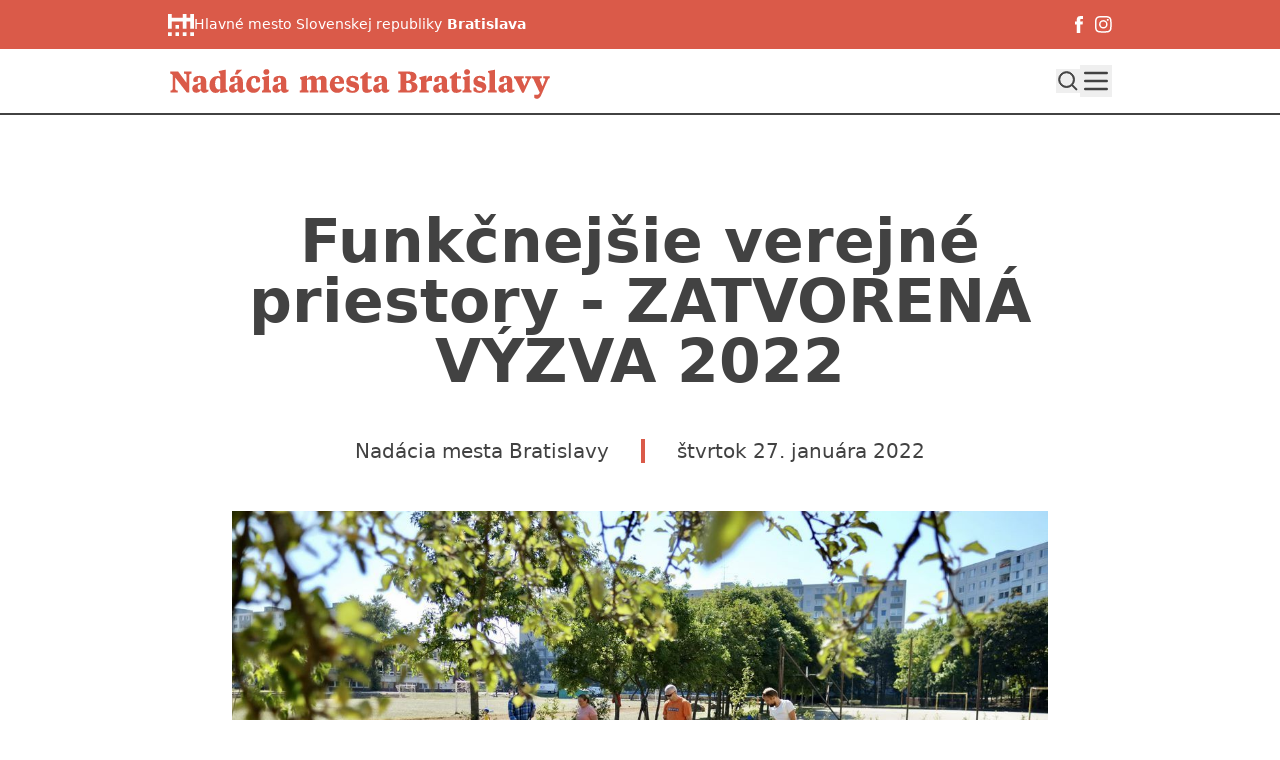

--- FILE ---
content_type: text/html; charset=utf-8
request_url: https://nadaciamesta.bratislava.sk/blog/Funkcnejsie-verejne-priestory-ZATVORENA-VYZVA-2022
body_size: 6278
content:
<!DOCTYPE html><html><head><meta charSet="utf-8" data-next-head=""/><meta name="viewport" content="width=device-width" data-next-head=""/><link rel="apple-touch-icon" sizes="180x180" href="/apple-touch-icon.png" data-next-head=""/><link rel="icon" type="image/png" sizes="32x32" href="/favicon-32x32.png" data-next-head=""/><link rel="icon" type="image/png" sizes="16x16" href="/favicon-16x16.png" data-next-head=""/><link rel="manifest" href="/site.webmanifest" data-next-head=""/><link rel="mask-icon" href="/safari-pinned-tab.svg" color="#5bbad5" data-next-head=""/><meta name="msapplication-TileColor" content="#da532c" data-next-head=""/><meta name="theme-color" content="#ffffff" data-next-head=""/><title data-next-head="">Funkčnejšie verejné priestory - ZATVORENÁ VÝZVA 2022 </title><meta name="description" content="Grantový program Komunity - oblasť Funkčnejšie verejné priestory je otvorený od 1.2. do 15.3. 2022." data-next-head=""/><link rel="preload" href="/_next/static/css/cd706660741d73e4.css" as="style"/><link rel="stylesheet" href="/_next/static/css/cd706660741d73e4.css" data-n-g=""/><noscript data-n-css=""></noscript><script defer="" nomodule="" src="/_next/static/chunks/polyfills-42372ed130431b0a.js"></script><script src="/_next/static/chunks/webpack-a339f4a57035852b.js" defer=""></script><script src="/_next/static/chunks/framework-ee17a4c43a44d3e2.js" defer=""></script><script src="/_next/static/chunks/main-7165db0f743f6b65.js" defer=""></script><script src="/_next/static/chunks/pages/_app-ebfdc107d52b023d.js" defer=""></script><script src="/_next/static/chunks/0fa30f1d-9e55e1de7e283140.js" defer=""></script><script src="/_next/static/chunks/194-de99f987e515a325.js" defer=""></script><script src="/_next/static/chunks/pages/blog/%5Bslug%5D-2c3ceea8649710de.js" defer=""></script><script src="/_next/static/dR73JwUSct8A5aI3y-U62/_buildManifest.js" defer=""></script><script src="/_next/static/dR73JwUSct8A5aI3y-U62/_ssgManifest.js" defer=""></script></head><body><div id="__next"><div class="font-sans text-default"><div class="flex min-h-screen flex-1 flex-col justify-self-stretch"><header><div class="bg-primary"><div class="container mx-auto flex items-center justify-between"><div class="flex flex-row items-center gap-4"><svg xmlns="http://www.w3.org/2000/svg" width="26" height="22" fill="none" viewBox="0 0 26 22"><path fill="#FDFDFD" fill-rule="evenodd" d="M0 22h3.704v-3.656H0zm7.41 0h3.705v-3.656H7.409zm7.344 0h3.704v-3.656h-3.704zm7.541 0h3.704v-3.656h-3.704zM26 14.688V0h-3.706v3.753h-3.77V0H14.82v3.753H3.705V0H0v14.688h3.704V7.41H14.82v7.278h3.705V7.41h3.77v7.278zm-18.59 0h3.704v-3.687H7.41z" clip-rule="evenodd"></path></svg><p class="text-xs font-light text-secondary sm:text-sm md:flex">Hlavné mesto Slovenskej republiky<span class="font-bold"> Bratislava</span></p></div><div class="flex flex-row justify-between space-x-3 py-4"></div></div></div><div class="container relative z-20 flex items-center justify-between py-4"><div><a class="w-fit py-2 font-bold hover:text-primary text-primary" href="/"><svg xmlns="http://www.w3.org/2000/svg" fill="currentColor" data-name="Layer 1" viewBox="0 0 724 54.81" class="mb-[-6px] w-64 sm:w-96"><path d="M8.66 11.21C7.07 9 6.25 8.76 4.34 8.54V4.77H19.2L35 25.53V12.25c0-2.89-1.26-3.55-4.81-3.71V4.77h14v3.77c-3.61.16-4.27.82-4.27 3.71v30.88h-4.43L13.58 15.64v20c0 2.9 1.2 3.55 4.8 3.72v3.77h-14v-3.77c3.66-.17 4.32-.82 4.32-3.72ZM71.93 35.09c0 1.64.22 2.84 1.64 2.84a10.3 10.3 0 0 0 2.3-.32l.49 2.78a12.33 12.33 0 0 1-8 3.28c-3.22 0-5.36-2-6.39-5a10.24 10.24 0 0 1-8.64 4.75c-4.59 0-7.7-2.89-7.7-7.7s3.5-6.61 7.37-7.92l8.8-3.06v-3.36c0-4.21-.87-5.52-3.06-5.52-1.91 0-2.78 1.42-2.78 3.39a12.8 12.8 0 0 0 .51 3.75l-6.56 1a3.72 3.72 0 0 1-2.35-3.82c0-5.3 5.08-7.65 12.13-7.65C67.5 12.53 72 15 72 24.44c0 .22-.07 10.38-.07 10.65m-10.11 1.75v-9l-3.22 1.3a3.8 3.8 0 0 0-2.68 4.09c0 2.63 1.26 4.32 3.44 4.32a4 4 0 0 0 2.46-.71M98.48 38.32a9.49 9.49 0 0 1-9.07 5.35c-6.55 0-11.2-5-11.2-14 0-10.76 6.61-16.77 15.41-16.77a7.92 7.92 0 0 1 4.86 1.31V8.92l-3-3.22v-2L107 1.54h1.75V35.2c0 1.86.43 2.9 2.07 2.95h1.31v3.77l-11.58 1.75h-2.07ZM88.7 26.73c0 6.67 2.52 10.66 6.72 10.66a8 8 0 0 0 3.06-.66V21.92c0-3.6-.92-5.4-3.82-5.4-3.88 0-5.96 4.2-5.96 10.21M141.16 35.09c0 1.64.22 2.84 1.64 2.84a10.2 10.2 0 0 0 2.29-.32l.49 2.78a12.33 12.33 0 0 1-8 3.28c-3.22 0-5.35-2-6.39-5a10.21 10.21 0 0 1-8.63 4.75c-4.59 0-7.71-2.89-7.71-7.7s3.5-6.61 7.38-7.92l8.8-3.06v-3.36c0-4.21-.88-5.52-3.06-5.52-1.91 0-2.79 1.42-2.79 3.39a13.1 13.1 0 0 0 .49 3.77l-6.55 1a3.71 3.71 0 0 1-2.35-3.82c0-5.3 5.08-7.65 12.13-7.65 7.81 0 12.29 2.45 12.29 11.91.02.2-.03 10.36-.03 10.63m-10.11 1.75v-9l-3.23 1.31c-1.91.76-2.67 1.91-2.67 4.09 0 2.63 1.25 4.32 3.44 4.32a4 4 0 0 0 2.46-.72m8.52-35.57L131.1 10h-5.3l3.72-8.74ZM164.76 36a9.29 9.29 0 0 0 7.48-4l1.86 1.26c-1.91 7.21-6.5 10.38-13 10.38-7.93 0-13.72-5.57-13.72-14.42 0-9.62 6.18-16.72 15.63-16.72 5.63 0 10.71 2.67 10.71 8 0 2.24-1 3.72-2.35 4.27h-5.3v-2.85c0-3.22-.77-5.51-3.72-5.51s-5.62 2.95-5.62 8.57c0 6.51 2.67 11.02 8.03 11.02M190.6 36.35c0 2.51.88 2.79 3.34 3.11v3.67H177v-3.67c2.46-.32 3.33-.6 3.33-3.11V20.23L177.27 17v-1.74l11.53-2.79h1.8ZM179.73 5.53c0-2.78 2.13-5.19 5.63-5.19a5.19 5.19 0 0 1 5.57 5.19c0 2.79-2.08 5.19-5.57 5.19s-5.63-2.4-5.63-5.19M223.06 35.09c0 1.64.22 2.84 1.64 2.84a10.2 10.2 0 0 0 2.29-.32l.49 2.78a12.28 12.28 0 0 1-8 3.28c-3.23 0-5.36-2-6.4-5a10.21 10.21 0 0 1-8.63 4.75c-4.59 0-7.71-2.89-7.71-7.7s3.5-6.61 7.38-7.92l8.8-3.06v-3.36c0-4.21-.88-5.52-3.06-5.52-1.91 0-2.79 1.42-2.79 3.39a13.1 13.1 0 0 0 .49 3.77L201 24a3.71 3.71 0 0 1-2.35-3.82c0-5.3 5.08-7.65 12.13-7.65 7.81 0 12.29 2.45 12.29 11.91.04.22-.01 10.38-.01 10.65M213 36.84v-9l-3.23 1.31c-1.91.76-2.67 1.91-2.67 4.09 0 2.63 1.25 4.32 3.44 4.32a4 4 0 0 0 2.46-.72M285.8 43.11v-3.66c2.46-.33 2.84-.6 2.84-3.11V22.46c0-2.46-.87-3.44-3.55-3.44a13.7 13.7 0 0 0-4.59.92v16.4c0 2.51.44 2.78 2.9 3.11v3.66h-16.07v-3.66c2.46-.33 2.9-.6 2.9-3.11V22.46c0-2.46-.93-3.44-3.55-3.44a13.7 13.7 0 0 0-4.59.92v16.4c0 2.51.43 2.78 2.89 3.11v3.66h-16.5v-3.66c2.46-.33 3.33-.6 3.33-3.11v-15.9l-3.06-3.23v-2l11.53-3h1.81v6c2.24-2.57 5.19-5.74 10.05-5.74a7.78 7.78 0 0 1 8 6c2.29-2.51 5.79-6 10.87-6 4.92 0 7.92 2.63 7.92 8.86v15c0 2.51.82 2.78 3.28 3.11v3.66ZM332 25v2.13h-17.84c0 5.35 3.49 8.69 8.3 8.69a9.33 9.33 0 0 0 7.87-3.72l1.8 1.2c-1.42 6.23-5.9 10.33-12.89 10.33-8.14 0-14.21-5.52-14.21-14.59 0-10 6.78-16.56 15-16.56C327.93 12.51 332 18.2 332 25m-17.76-1.15h9c-.06-4.48-1.32-7.6-4.16-7.6-3.08.03-4.43 3.53-4.82 7.63ZM336.5 40.49l-.33-6.61h4.7c1 4.15 3.17 6.17 7.27 6.17 2.73 0 4.64-1 4.64-3.11s-1.31-2.9-6.17-4c-7.05-1.59-10.44-4.48-10.44-10.11 0-6.67 4.65-10.33 11.92-10.33a18.6 18.6 0 0 1 9.91 2.58v6h-4.54c-.82-3.06-2.46-5-5.79-5-2.52 0-3.83 1.31-3.83 3.11s.88 2.85 6 3.77c6 1.15 10.44 3.83 10.44 10 0 6.83-4.59 10.66-12.41 10.66a20 20 0 0 1-11.37-3.13M376.55 13.06h7.27v4.1h-7.27V34c0 2.57 1 3.77 3.39 3.77a9.2 9.2 0 0 0 4-1l1.1 2.79a13.66 13.66 0 0 1-10.04 4.1c-5.85 0-8.8-2.73-8.8-8.69V17.16h-3.61v-3c3.72-1.2 7.93-4.59 10.77-8h3.22ZM413 35.08c0 1.64.21 2.84 1.63 2.84a10.4 10.4 0 0 0 2.3-.33l.49 2.79a12.33 12.33 0 0 1-8 3.28c-3.22 0-5.35-2-6.39-5a10.21 10.21 0 0 1-8.63 4.75c-4.59 0-7.71-2.9-7.71-7.7s3.5-6.62 7.38-7.93l8.8-3.06v-3.35c0-4.21-.88-5.52-3.06-5.52-1.92 0-2.79 1.42-2.79 3.38a13 13 0 0 0 .49 3.77L391 24a3.73 3.73 0 0 1-2.35-3.83c0-5.3 5.09-7.65 12.14-7.65 7.81 0 12.29 2.46 12.29 11.92-.03.2-.08 10.37-.08 10.64m-10.11 1.75v-9l-3.23 1.31a3.81 3.81 0 0 0-2.67 4.1c0 2.63 1.25 4.32 3.44 4.32a4 4 0 0 0 2.46-.73M434.23 39.34c3.66-.16 4.32-.82 4.32-3.71V12.24c0-2.9-.66-3.55-4.32-3.72V4.75h20.93c8.36 0 13.28 3.23 13.28 9.62 0 5.52-4.92 8.31-10.22 8.91 6.88.38 12.13 3.49 12.13 9.4 0 7.15-5.3 10.43-15.14 10.43h-21Zm15.14-30.65v12.79H451c4.43 0 6.94-2.08 6.94-6.67 0-4.37-2.73-6.12-7.27-6.12Zm0 16.66v10.39c0 2.95 1.14 3.71 4 3.71h.32c3.5 0 5.85-2.57 5.85-6.88s-2-7.22-7.87-7.22ZM487.23 21.8c2.19-7.32 4.48-9.29 8.31-9.29a4.24 4.24 0 0 1 2.45.66v8.63h-1.31c-3.44 0-7 .22-9.45 2v12.65c0 2.4 1.26 2.57 4.37 3v3.66h-18v-3.66c2.46-.33 3.34-.6 3.34-3.11v-15.9l-3.06-3.23v-2l11.47-3h1.86ZM526.24 35.08c0 1.64.22 2.84 1.64 2.84a10.4 10.4 0 0 0 2.3-.33l.49 2.79a12.33 12.33 0 0 1-8 3.28c-3.22 0-5.35-2-6.39-5a10.23 10.23 0 0 1-8.64 4.75c-4.59 0-7.7-2.9-7.7-7.7s3.5-6.62 7.38-7.93l8.79-3.06v-3.35c0-4.21-.87-5.52-3.06-5.52-1.91 0-2.78 1.42-2.78 3.38a13 13 0 0 0 .49 3.77l-6.56 1a3.73 3.73 0 0 1-2.35-3.83c0-5.3 5.08-7.65 12.13-7.65 7.82 0 12.3 2.46 12.3 11.92.02.2-.04 10.37-.04 10.64m-10.11 1.75v-9l-3.22 1.31a3.82 3.82 0 0 0-2.68 4.1c0 2.63 1.26 4.32 3.44 4.32a4 4 0 0 0 2.46-.73M545.15 13.06h7.26v4.1h-7.26V34c0 2.57 1 3.77 3.38 3.77a9.2 9.2 0 0 0 4.05-1l1.09 2.79a13.66 13.66 0 0 1-10.11 4.15c-5.85 0-8.8-2.73-8.8-8.69V17.16h-3.6v-3c3.71-1.2 7.92-4.59 10.76-8h3.23ZM569.13 36.34c0 2.51.88 2.78 3.33 3.11v3.66h-16.93v-3.66c2.45-.33 3.33-.6 3.33-3.11V20.22l-3.06-3.28v-1.69l11.53-2.79h1.8ZM558.26 5.52c0-2.79 2.13-5.19 5.63-5.19s5.57 2.4 5.57 5.19-2.08 5.19-5.57 5.19-5.63-2.4-5.63-5.19M576.34 40.49l-.34-6.61h4.69c1 4.15 3.17 6.17 7.27 6.17 2.73 0 4.65-1 4.65-3.11s-1.32-2.9-6.18-4C579.4 31.36 576 28.47 576 22.84c0-6.67 4.64-10.33 11.91-10.33a18.6 18.6 0 0 1 9.89 2.57v6h-4.54c-.82-3.06-2.46-5-5.79-5-2.51 0-3.82 1.31-3.82 3.11s.87 2.85 6 3.77c6 1.15 10.44 3.83 10.44 10 0 6.83-4.59 10.66-12.41 10.66a20 20 0 0 1-11.34-3.13M616.72 36.34c0 2.51.82 2.78 3.28 3.11v3.66h-16.83v-3.66c2.51-.33 3.28-.6 3.28-3.11V8.91l-3-3.23v-2l11.48-2.13h1.8ZM649.18 35.08c0 1.64.22 2.84 1.64 2.84a10.4 10.4 0 0 0 2.29-.33l.49 2.79a12.33 12.33 0 0 1-8 3.28c-3.22 0-5.35-2-6.39-5a10.21 10.21 0 0 1-8.63 4.75c-4.59 0-7.71-2.9-7.71-7.7s3.5-6.62 7.38-7.93l8.8-3.06v-3.35c0-4.21-.88-5.52-3.06-5.52-1.91 0-2.79 1.42-2.79 3.38a13 13 0 0 0 .49 3.77l-6.55 1a3.71 3.71 0 0 1-2.35-3.83c0-5.3 5.08-7.65 12.13-7.65 7.81 0 12.29 2.46 12.29 11.92.02.2-.03 10.37-.03 10.64m-10.11 1.75v-9l-3.23 1.31a3.81 3.81 0 0 0-2.67 4.1c0 2.63 1.25 4.32 3.44 4.32a4 4 0 0 0 2.46-.73M685.67 16.67c-1.85.65-2.56 1-3.06 2.18l-11.74 24.48h-3.12l-12.4-24.48c-.6-1.15-1.15-1.53-3.06-2.18v-3.61h18.36v3.61c-2.84.38-3.66.65-3.66 2a4.1 4.1 0 0 0 .49 1.75l4.64 10.71L677 20.38a5 5 0 0 0 .43-1.75c0-1.31-.82-1.58-3.66-2v-3.57h11.91ZM689.28 18.85c-.55-1.15-1.15-1.53-3.06-2.18v-3.61h18.36v3.61c-2.84.38-3.72.65-3.72 2a5.7 5.7 0 0 0 .6 2.13l4.59 11.15 4.7-11.2a5.5 5.5 0 0 0 .6-2.08c0-1.31-.76-1.58-3.6-2v-3.61h11.91v3.61c-1.91.65-2.52 1-3.06 2.18L704 47.1c-2.3 5.08-4.76 7.38-8.58 7.38a5.55 5.55 0 0 1-4.7-2.13v-5.19H694c3.82 0 5.24-.22 6.72-3.39l.27-.55Z" class="cls-1"></path></svg></a></div><div class="flex items-center gap-4 2xl:hidden"><button><svg xmlns="http://www.w3.org/2000/svg" width="24" height="24" fill="none" viewBox="0 0 24 24"><path fill="currentColor" stroke="currentColor" d="M10.57 3.75a6.83 6.83 0 1 0 0 13.66 6.83 6.83 0 0 0 0-13.66Zm0-1.1a7.93 7.93 0 1 1 .02 15.86 7.93 7.93 0 0 1-.02-15.86Z"></path><path stroke="currentColor" stroke-miterlimit="10" stroke-width="2" d="m15.7 15.7 5.23 5.23"></path></svg></button><button class="hover:text-primary"><svg xmlns="http://www.w3.org/2000/svg" fill="none" stroke="currentColor" class="h-8 w-8" viewBox="0 0 24 24"><path stroke-linecap="round" stroke-linejoin="round" stroke-width="2" d="M4 6h16M4 12h16M4 18h16"></path></svg></button></div><nav class="fixed bottom-0 left-0 top-0 z-40 flex transform flex-col gap-8 bg-white p-8 pr-24 transition-transform 2xl:static 2xl:transform-none 2xl:flex-row 2xl:items-center 2xl:p-0 2xl:transition-none -translate-x-full"><div><a class="w-fit py-2 font-bold hover:text-primary 2xl:hidden" href="/">Domov</a></div><div><a class="w-fit py-2 font-bold hover:text-primary text-primary" href="/blog">Novinky</a></div><div><a class="w-fit py-2 font-bold hover:text-primary" href="/grants">Programy</a></div><div><a class="w-fit py-2 font-bold hover:text-primary" href="/projects">Príklady podporených projektov</a></div><div><a class="w-fit py-2 font-bold hover:text-primary" href="/data">Dáta</a></div><div><a class="w-fit py-2 font-bold hover:text-primary" href="/documents">Dokumenty a výsledky</a></div><div><a class="w-fit py-2 font-bold hover:text-primary" href="/about-us">O nás</a></div><div><a class="w-fit py-2 font-bold hover:text-primary" href="/contacts">Kontakty</a></div><button class="hidden xl:block"><svg xmlns="http://www.w3.org/2000/svg" width="24" height="24" fill="none" viewBox="0 0 24 24"><path fill="currentColor" stroke="currentColor" d="M10.57 3.75a6.83 6.83 0 1 0 0 13.66 6.83 6.83 0 0 0 0-13.66Zm0-1.1a7.93 7.93 0 1 1 .02 15.86 7.93 7.93 0 0 1-.02-15.86Z"></path><path stroke="currentColor" stroke-miterlimit="10" stroke-width="2" d="m15.7 15.7 5.23 5.23"></path></svg></button></nav><div class="visible fixed bottom-0 left-0 right-0 top-0 z-30 cursor-default bg-black opacity-40 transition-all 2xl:hidden invisible opacity-0" role="button" tabindex="0"></div></div></header><main class="flex flex-1 flex-col justify-self-stretch"><article><section class="section"><div class="container mb-24 mt-12 max-w-4xl space-y-12 text-center"><h1 class="text-6xl font-bold">Funkčnejšie verejné priestory - ZATVORENÁ VÝZVA 2022 </h1><div class="flex items-center justify-center divide-x-4"><span class="border-primary px-8">Nadácia mesta Bratislavy</span><span class="border-primary px-8">štvrtok 27. januára 2022</span></div><div class="relative h-100"><img class="h-100 w-[100%] object-cover" src="https://nadaciadev.blob.core.windows.net/strapi/assets/zahradnicenie_2457cbd5d0.jpg" alt=""/></div></div><div class="container"><div class="container max-w-2xl space-y-8"><p>V grantovej výzve Funkčnejšie verejné priestory  v roku 2022 podporí Nadácia mesta Bratislavy revitalizáciu verejných priestranstiev, ktoré slúžia na komunitné účely, rozširovanie priestorových kapacít pre jednotlivé komunity, oživenie a premenu doteraz nevyužívaných verejných priestranstiev tak, by zlepšili možnosti trávenia voľného času a zvýšili kvalitu života v Bratislave.</p>
<p>O grant sa môže uchádzať organizovaná verejnosť - <strong>mimovládne neziskové organizácie</strong> ako aj <strong>neformálne iniciatívy,</strong> ktoré zastupuje fyzická osoba.</p>
<p>Záujemci a záujemkyne môžu <strong>konzultovať riešenia svojho projektu</strong> s <a href="https://www.mib.sk/" class="text-primary underline">Metropolitným inštitútom Bratislavy</a> online <strong>v utorky 22.2., 1.3., 8.3 a 15.3. v čase od 17:00 – 18:00</strong> v menších skupinách. Podľa potreby je možné dohodnúť si rovnako individuálne konzultácie. Na konzultácie sa prihlásite u koordinátora programu Š. Jurču - <a href="/cdn-cgi/l/email-protection#5320273635323d7d392621303213312132273a203f3225327d2038" class="text-primary underline"><span class="__cf_email__" data-cfemail="2556514043444b0b4f5057464465475744514c56494453440b564e">[email&#160;protected]</span></a></p>
<p><strong>Alokovaná suma</strong> vo výzve je <strong>120.000 eur.</strong> 100.000 eur bude rovnomerne rozdelených do 5 bratislavských okresov, 20.000 eur rozdelí hodnotiaca komisia medzi najvyššie hodnotené projekty bez ohľadu na okres. <strong>Maximálna výška</strong> podpory pre jednu žiadosť je <strong>5.000 eur</strong> pre organizovanú verejnosť - mimovládne neziskové organizácie a <strong>2.000 eur</strong> pre neformálne iniciatívy zastúpené fyzickou osobou. Minimálna výška podpory nie je stanovená, menšie projekty tak nie sú vylúčené z podpory. Jeden žiadateľ môže podať maximálne 1 žiadosť v rámci tejto výzvy.</p>
<p><strong>15.2. 2022 (utorok) v čase od 15:00 do 16:30</strong> sa uskutoční <strong>webinár</strong> k možnostiam výzvy s priestorom na otázky. Na webinár sa môžete prihlásiť zaslaním e-mailu s predmetom WEBINÁR FVP na adresu <a href="/cdn-cgi/l/email-protection#f59b949194969c94b5978794819c8699948394db869e" class="text-primary underline"><span class="__cf_email__" data-cfemail="a9c7c8cdc8cac0c8e9cbdbc8ddc0dac5c8dfc887dac2">[email&#160;protected]</span></a> do 14.2.2022 do 14:00.</p>
<p>Všetky potrebné a záväzné informácie nájdete v <a href="https://nadaciadev.blob.core.windows.net/strapi/assets/VYZVA_FVP_335e09eb41.pdf" class="text-primary underline">texte výzvy</a> pre rok 2022.</p></div></div></section></article></main><footer><div class="bg-primary text-white"><div class="container flex flex-col items-center justify-between space-y-4 py-8 text-center lg:flex-row lg:space-y-0"><div class="">© </div><div class="flex flex-col items-center space-y-4 lg:flex-row lg:space-x-8 lg:space-y-0"><a href="tel:null" class="hover:underline"></a><a href="/cdn-cgi/l/email-protection#a8c6ddc4c4" class="hover:underline"></a></div></div></div></footer></div></div></div><script data-cfasync="false" src="/cdn-cgi/scripts/5c5dd728/cloudflare-static/email-decode.min.js"></script><script id="__NEXT_DATA__" type="application/json">{"props":{"pageProps":{"blogPosts":[{"id":"14","title":"Funkčnejšie verejné priestory - ZATVORENÁ VÝZVA 2022 ","description":"Grantový program Komunity - oblasť Funkčnejšie verejné priestory je otvorený od 1.2. do 15.3. 2022.","content":"V grantovej výzve Funkčnejšie verejné priestory  v roku 2022 podporí Nadácia mesta Bratislavy revitalizáciu verejných priestranstiev, ktoré slúžia na komunitné účely, rozširovanie priestorových kapacít pre jednotlivé komunity, oživenie a premenu doteraz nevyužívaných verejných priestranstiev tak, by zlepšili možnosti trávenia voľného času a zvýšili kvalitu života v Bratislave.  \n\nO grant sa môže uchádzať organizovaná verejnosť - **mimovládne neziskové organizácie** ako aj **neformálne iniciatívy,** ktoré zastupuje fyzická osoba. \n\nZáujemci a záujemkyne môžu **konzultovať riešenia svojho projektu** s [Metropolitným inštitútom Bratislavy](https://www.mib.sk/) online **v utorky 22.2., 1.3., 8.3 a 15.3. v čase od 17:00 – 18:00** v menších skupinách. Podľa potreby je možné dohodnúť si rovnako individuálne konzultácie. Na konzultácie sa prihlásite u koordinátora programu Š. Jurču - stefan.jurca@bratislava.sk\n\n**Alokovaná suma** vo výzve je **120.000 eur.** 100.000 eur bude rovnomerne rozdelených do 5 bratislavských okresov, 20.000 eur rozdelí hodnotiaca komisia medzi najvyššie hodnotené projekty bez ohľadu na okres. **Maximálna výška** podpory pre jednu žiadosť je **5.000 eur** pre organizovanú verejnosť - mimovládne neziskové organizácie a **2.000 eur** pre neformálne iniciatívy zastúpené fyzickou osobou. Minimálna výška podpory nie je stanovená, menšie projekty tak nie sú vylúčené z podpory. Jeden žiadateľ môže podať maximálne 1 žiadosť v rámci tejto výzvy. \n\n**15.2. 2022 (utorok) v čase od 15:00 do 16:30** sa uskutoční **webinár** k možnostiam výzvy s priestorom na otázky. Na webinár sa môžete prihlásiť zaslaním e-mailu s predmetom WEBINÁR FVP na adresu nadacia@bratislava.sk do 14.2.2022 do 14:00. \n\nVšetky potrebné a záväzné informácie nájdete v [texte výzvy](https://nadaciadev.blob.core.windows.net/strapi/assets/VYZVA_FVP_335e09eb41.pdf) pre rok 2022.","slug":"Funkcnejsie-verejne-priestory-ZATVORENA-VYZVA-2022","author":"Nadácia mesta Bratislavy","created_at":"2022-01-27T13:25:18.386Z","image":{"url":"https://nadaciadev.blob.core.windows.net/strapi/assets/zahradnicenie_2457cbd5d0.jpg","alternativeText":"","formats":{"large":{"ext":".jpg","url":"https://nadaciadev.blob.core.windows.net/strapi/assets/large_zahradnicenie_2457cbd5d0.jpg","hash":"large_zahradnicenie_2457cbd5d0","mime":"image/jpeg","name":"large_zahradnicenie.jpg","path":null,"size":219.4,"width":1000,"height":668},"small":{"ext":".jpg","url":"https://nadaciadev.blob.core.windows.net/strapi/assets/small_zahradnicenie_2457cbd5d0.jpg","hash":"small_zahradnicenie_2457cbd5d0","mime":"image/jpeg","name":"small_zahradnicenie.jpg","path":null,"size":64.09,"width":500,"height":334},"medium":{"ext":".jpg","url":"https://nadaciadev.blob.core.windows.net/strapi/assets/medium_zahradnicenie_2457cbd5d0.jpg","hash":"medium_zahradnicenie_2457cbd5d0","mime":"image/jpeg","name":"medium_zahradnicenie.jpg","path":null,"size":134.94,"width":750,"height":501},"thumbnail":{"ext":".jpg","url":"https://nadaciadev.blob.core.windows.net/strapi/assets/thumbnail_zahradnicenie_2457cbd5d0.jpg","hash":"thumbnail_zahradnicenie_2457cbd5d0","mime":"image/jpeg","name":"thumbnail_zahradnicenie.jpg","path":null,"size":16.56,"width":234,"height":156}}}}]},"__N_SSP":true},"page":"/blog/[slug]","query":{"slug":"Funkcnejsie-verejne-priestory-ZATVORENA-VYZVA-2022"},"buildId":"dR73JwUSct8A5aI3y-U62","isFallback":false,"isExperimentalCompile":false,"gssp":true,"scriptLoader":[]}</script></body></html>

--- FILE ---
content_type: application/javascript; charset=UTF-8
request_url: https://nadaciamesta.bratislava.sk/_next/static/chunks/pages/blog/%5Bslug%5D-2c3ceea8649710de.js
body_size: 785
content:
(self.webpackChunk_N_E=self.webpackChunk_N_E||[]).push([[812],{5660:(e,t,r)=>{(window.__NEXT_P=window.__NEXT_P||[]).push(["/blog/[slug]",function(){return r(7093)}])},5813:(e,t,r)=>{"use strict";r.d(t,{JO:()=>i,gQ:()=>s,r9:()=>c,sg:()=>n});var l=r(9013);let s=e=>a(1024*e),a=function(e){let t=arguments.length>1&&void 0!==arguments[1]?arguments[1]:2;if(0===e)return"0 Bytes";let r=Math.floor(Math.log(e)/Math.log(1024));return"".concat(parseFloat((e/1024**r).toFixed(t))," ").concat(["Bytes","KB","MB","GB","TB","PB","EB","ZB","YB"][r])},n=e=>(0,l.C6)(l.Ip.parse(e)).toDate().toLocaleDateString("sk-SK",{weekday:"long",day:"numeric",month:"long",year:"numeric"}),i=e=>"string"==typeof e?e:i(e[0]),c=e=>"string"==typeof e?e.split(","):c(e[0])},7093:(e,t,r)=>{"use strict";r.r(t),r.d(t,{Blog:()=>o,__N_SSP:()=>c,default:()=>d});var l=r(7876),s=r(7328),a=r.n(s),n=r(8604),i=r(5813),c=!0;let o=e=>{let{blogPosts:t}=e,r=t[0];return(0,l.jsxs)("article",{children:[(0,l.jsxs)(a(),{children:[(0,l.jsx)("title",{children:r.title}),(0,l.jsx)("meta",{name:"description",content:r.description})]}),(0,l.jsxs)("section",{className:"section",children:[(0,l.jsxs)("div",{className:"container mb-24 mt-12 max-w-4xl space-y-12 text-center",children:[(0,l.jsx)("h1",{className:"text-6xl font-bold",children:r.title}),(0,l.jsxs)("div",{className:"flex items-center justify-center divide-x-4",children:[(0,l.jsx)("span",{className:"border-primary px-8",children:r.author}),(0,l.jsx)("span",{className:"border-primary px-8",children:(0,i.sg)(r.created_at)})]}),(0,l.jsx)("div",{className:"relative h-100",children:(0,l.jsx)("img",{className:"h-100 w-[100%] object-cover",src:r.image.url,alt:r.image.alternativeText})})]}),(0,l.jsx)("div",{className:"container",children:(0,l.jsx)(n.o,{children:r.content})})]})]})},d=o},8604:(e,t,r)=>{"use strict";r.d(t,{o:()=>n});var l=r(7876),s=r(4782),a=r(7979);let n=e=>{let{children:t}=e;return(0,l.jsx)("div",{className:"container max-w-2xl space-y-8",children:(0,l.jsx)(s.oz,{remarkPlugins:[a.A],components:{h1:e=>{let{children:t}=e;return(0,l.jsx)("h1",{className:"text-5xl font-bold",children:t})},h2:e=>{let{children:t}=e;return(0,l.jsx)("h2",{className:"text-2xl font-bold",children:t})},h3:e=>{let{children:t}=e;return(0,l.jsx)("h3",{className:"text-xl font-bold",children:t})},h4:e=>{let{children:t}=e;return(0,l.jsx)("h4",{className:"text-lg font-bold",children:t})},h5:e=>{let{children:t}=e;return(0,l.jsx)("h5",{className:"text-base font-bold",children:t})},h6:e=>{let{children:t}=e;return(0,l.jsx)("h6",{className:"text-sm font-bold",children:t})},img:e=>{let{src:t,alt:r}=e;return(0,l.jsx)("img",{className:"relative m-auto",src:t,alt:r})},a:e=>{let{children:t,href:r}=e;return(0,l.jsx)("a",{href:r,className:"text-primary underline",children:t})},ul:e=>{let{children:t}=e;return(0,l.jsx)("ul",{className:"list list-disc pl-5",children:t})},ol:e=>{let{children:t}=e;return(0,l.jsx)("ol",{className:"list-decimal pl-5",children:t})},blockquote:e=>{let{children:t}=e;return(0,l.jsxs)("blockquote",{className:"relative border-l-4 border-primary bg-opacity-10 p-8 italic text-primary",children:[t,(0,l.jsx)("div",{className:"absolute inset-0 bg-primary-muted opacity-10"})]})},pre:e=>{let{children:t}=e;return(0,l.jsx)("pre",{className:"list-decimal overflow-auto border-4 border-primary p-8",children:t})}},children:t})})}}},e=>{var t=t=>e(e.s=t);e.O(0,[172,194,636,593,792],()=>t(5660)),_N_E=e.O()}]);

--- FILE ---
content_type: application/javascript; charset=UTF-8
request_url: https://nadaciamesta.bratislava.sk/_next/static/chunks/pages/index-f5f694e0ab99053b.js
body_size: 1275
content:
(self.webpackChunk_N_E=self.webpackChunk_N_E||[]).push([[332],{2216:(e,r,t)=>{"use strict";t.r(r),t.d(r,{Index:()=>g,__N_SSP:()=>f,default:()=>j});var s=t(7876),i=t(7328),n=t.n(i),l=t(4232),d=t(5919);let a=e=>{let{text:r,buttonText:t}=e;return(0,s.jsx)("section",{className:"section section-muted w-full",children:(0,s.jsxs)("div",{className:"container flex flex-col justify-between space-y-8 lg:flex-row lg:items-center lg:space-x-8 lg:space-y-0",children:[(0,s.jsx)("div",{className:"lg:w-1/2",children:r}),(0,s.jsx)("div",{children:(0,s.jsx)(d.A,{href:"/grants",variant:"secondary",size:"xl",children:null!=t?t:"Chcem požiadať o grant"})})]})})},o=()=>{let[e,r]=(0,l.useState)({width:void 0,height:void 0});return(0,l.useEffect)(()=>{function e(){r({width:window.innerWidth,height:window.innerHeight})}return window.addEventListener("resize",e),e(),()=>window.removeEventListener("resize",e)},[]),e};var c=t(5039),h=t.n(c),x=t(8230),u=t.n(x),m=t(8910);let p=e=>{let{numOfSlides:r,speed:t,slides:i}=e;return(0,s.jsx)(m.R,{slidesPerView:r,spaceBetween:15,speed:t,loop:!0,freeMode:{enabled:!0,sticky:!1},autoplay:{delay:0,disableOnInteraction:!1},className:h()("linear-swiper"),children:i.map(e=>{var r,t,i,n,l;return(0,s.jsx)(m.q,{style:{borderWidth:1,height:380,width:700,marginTop:parseInt(e.id)%2?"5px":0},children:(0,s.jsx)(u(),{href:"/projects/".concat(e.id),children:e.images.length>0?(0,s.jsx)("img",{src:(null===(i=e.images[0])||void 0===i?void 0:null===(t=i.formats)||void 0===t?void 0:null===(r=t.medium)||void 0===r?void 0:r.url)||(null===(n=e.images[0])||void 0===n?void 0:n.url)||"https://via.placeholder.com/300?text=NO%20IMAGE",alt:(null===(l=e.images[0])||void 0===l?void 0:l.alternativeText)||"Placeholder image"}):(0,s.jsx)("div",{children:"Žiaden obr\xe1zok"})})},e.id)})})},v=e=>{let{slidesTop:r,slidesBottom:t}=e,{width:i}=o(),n=1,l=1;return i>1300?(n=3,l=2):i>800&&(n=2,l=1),(0,s.jsxs)("div",{className:"flex flex-col self-stretch bg-white",children:[(0,s.jsx)("div",{className:"flex justify-center",style:{height:390,paddingTop:0},children:(0,s.jsx)(p,{numOfSlides:n,speed:17e3,slides:r})}),(0,s.jsx)("div",{className:"flex min-w-full justify-center",style:{height:390},children:(0,s.jsx)(p,{numOfSlides:l,speed:19e3,slides:t})})]})};var f=!0;let g=e=>{let{landingPage:r}=e;return(0,s.jsxs)(s.Fragment,{children:[(0,s.jsx)(n(),{children:(0,s.jsx)("meta",{name:"description",content:"Webstr\xe1nka grantov a podporen\xfdch projektov Nad\xe1cie mesta Bratislava"})}),(0,s.jsxs)("div",{className:"mt-1 flex flex-col items-center justify-start",children:[(0,s.jsx)(v,{slidesTop:r.featured_projects_top,slidesBottom:r.featured_projects_bottom}),(0,s.jsx)(a,{text:r.grants_text})]})]})},j=g},5919:(e,r,t)=>{"use strict";t.d(r,{A:()=>a});var s=t(7876),i=t(5039),n=t.n(i),l=t(8230),d=t.n(l);let a=e=>{let{children:r,disabled:t,onClick:i,className:l,variant:a="regular",size:o="base",href:c}=e,h={className:n()("flex select-none justify-center rounded-sm border-2 border-solid text-center font-semibold",{"border-font text-font hover:border-primary hover:text-primary":"regular"===a,"border-primary text-primary hover:border-primary hover:bg-primary hover:text-secondary":"primary"===a,"border-secondary text-secondary hover:bg-secondary hover:text-accent":"secondary"===a,"px-3 py-0.5 text-lg":"base"===o,"px-10 py-3 text-xl":"xl"===o,"pointer-events-none cursor-not-allowed opacity-50":!0===t},l)};return c&&c.length>0?(0,s.jsx)(d(),{href:c,...h,children:r}):(0,s.jsx)("div",{role:"button",onClick:!t&&i,onKeyPress:!t&&i,tabIndex:t?-1:0,...h,children:r})}},6760:(e,r,t)=>{(window.__NEXT_P=window.__NEXT_P||[]).push(["/",function(){return t(2216)}])}},e=>{var r=r=>e(e.s=r);e.O(0,[910,636,593,792],()=>r(6760)),_N_E=e.O()}]);

--- FILE ---
content_type: application/javascript; charset=UTF-8
request_url: https://nadaciamesta.bratislava.sk/_next/static/dR73JwUSct8A5aI3y-U62/_buildManifest.js
body_size: 197
content:
self.__BUILD_MANIFEST=function(s,a,t,e,c,r,u){return{__rewrites:{afterFiles:[],beforeFiles:[{has:s,source:"/graphql",destination:s},{has:s,source:"/uploads/:file",destination:s},{has:s,source:"/search/:query",destination:s}],fallback:[]},__routerFilterStatic:{numItems:0,errorRate:1e-4,numBits:0,numHashes:r,bitArray:[]},__routerFilterDynamic:{numItems:a,errorRate:1e-4,numBits:a,numHashes:r,bitArray:[]},"/":[u,"static/chunks/pages/index-f5f694e0ab99053b.js"],"/_error":["static/chunks/pages/_error-41608b100cc61246.js"],"/about-us":[t,e,"static/chunks/pages/about-us-a51867ea2102fb83.js"],"/blog":["static/chunks/pages/blog-0bfae89240086b0c.js"],"/blog/[slug]":[t,e,"static/chunks/pages/blog/[slug]-2c3ceea8649710de.js"],"/contacts":["static/chunks/pages/contacts-18b09e4ee832f911.js"],"/data":["static/chunks/pages/data-47437bb84eb3727f.js"],"/documents":[t,"static/chunks/pages/documents-4481371bc11ab1fa.js"],"/gdpr":[e,"static/chunks/pages/gdpr-ae3e5297fe481ec1.js"],"/grants":["static/chunks/pages/grants-fbc08ddb17cab380.js"],"/projects":[t,"static/chunks/pages/projects-0b4422659e4e810d.js"],"/projects/[pid]":["static/chunks/7e42aecb-dd7c443905fb1b21.js",u,"static/chunks/pages/projects/[pid]-9174d09683715c46.js"],sortedPages:["/","/_app","/_error","/about-us","/blog","/blog/[slug]","/contacts","/data","/documents","/gdpr","/grants","/projects","/projects/[pid]"]}}(void 0,0,"static/chunks/0fa30f1d-9e55e1de7e283140.js","static/chunks/194-de99f987e515a325.js",1e-4,NaN,"static/chunks/910-ad7e13252f22ed5e.js"),self.__BUILD_MANIFEST_CB&&self.__BUILD_MANIFEST_CB();

--- FILE ---
content_type: application/javascript; charset=UTF-8
request_url: https://nadaciamesta.bratislava.sk/_next/static/chunks/0fa30f1d-9e55e1de7e283140.js
body_size: 39870
content:
"use strict";(self.webpackChunk_N_E=self.webpackChunk_N_E||[]).push([[172],{9013:(t,e,n)=>{function i(t,e,n){function i(t){Error.captureStackTrace?Error.captureStackTrace(this,this.constructor):this.stack=Error().stack,this.message=t,e&&e.apply(this,arguments),this.toString=function(){return this.name+": "+this.message}}return void 0===n&&(n=Error),i.prototype=Object.create(n.prototype),i.prototype.name=t,i.prototype.constructor=i,i}n.d(e,{C6:()=>eu,Ip:()=>t0});var r,s,o,a,u,f=i("DateTimeException",function(t,e){void 0===e&&(e=null);var n=t||this.name;null!==e&&e instanceof Error&&(n+="\n-------\nCaused by: "+e.stack+"\n-------\n"),this.message=n}),h=i("DateTimeParseException",function(t,e,n,i){void 0===e&&(e=""),void 0===n&&(n=0),void 0===i&&(i=null);var r=t||this.name;r+=": "+e+", at index: "+n,null!==i&&i instanceof Error&&(r+="\n-------\nCaused by: "+i.stack+"\n-------\n"),this.message=r,this.parsedString=function(){return e},this.errorIndex=function(){return n}}),c=i("UnsupportedTemporalTypeException",null,f),l=i("ArithmeticException"),_=i("IllegalArgumentException"),d=i("IllegalStateException"),p=i("NullPointerException");function O(t,e){t.prototype=Object.create(e.prototype),t.prototype.constructor=t,E(t,e)}function E(t,e){return(E=Object.setPrototypeOf?Object.setPrototypeOf.bind():function(t,e){return t.__proto__=e,t})(t,e)}function S(t){if(void 0===t)throw ReferenceError("this hasn't been initialised - super() hasn't been called");return t}function m(t,e,n){if(!t){if(n)throw new n(e);throw Error(e)}}function N(t,e){if(null==t)throw new p(e+" must not be null");return t}function D(t,e,n){if(!(t instanceof e))throw new _(n+" must be an instance of "+(e.name?e.name:e)+(t&&t.constructor&&t.constructor.name?", but is "+t.constructor.name:""));return t}function A(t){throw TypeError('abstract method "'+t+'" is not implemented')}var T=Object.freeze({__proto__:null,abstractMethodFail:A,assert:m,requireInstance:D,requireNonNull:N}),v=function(){function t(){}return t.intDiv=function(e,n){var i=e/n;return i=t.roundDown(i),t.safeZero(i)},t.intMod=function(e,n){var i=e-t.intDiv(e,n)*n;return i=t.roundDown(i),t.safeZero(i)},t.roundDown=function(t){return t<0?Math.ceil(t):Math.floor(t)},t.floorDiv=function(e,n){var i=Math.floor(e/n);return t.safeZero(i)},t.floorMod=function(e,n){var i=e-t.floorDiv(e,n)*n;return t.safeZero(i)},t.safeAdd=function(e,n){if(t.verifyInt(e),t.verifyInt(n),0===e)return t.safeZero(n);if(0===n)return t.safeZero(e);var i=t.safeToInt(e+n);if(i===e||i===n)throw new l("Invalid addition beyond MAX_SAFE_INTEGER!");return i},t.safeSubtract=function(e,n){return(t.verifyInt(e),t.verifyInt(n),0===e&&0===n)?0:0===e?t.safeZero(-1*n):0===n?t.safeZero(e):t.safeToInt(e-n)},t.safeMultiply=function(e,n){if(t.verifyInt(e),t.verifyInt(n),1===e)return t.safeZero(n);if(1===n)return t.safeZero(e);if(0===e||0===n)return 0;var i=t.safeToInt(e*n);if(i/n!==e||-0x1fffffffffffff===e&&-1===n||-0x1fffffffffffff===n&&-1===e)throw new l("Multiplication overflows: "+e+" * "+n);return i},t.parseInt=function(t){function e(e){return t.apply(this,arguments)}return e.toString=function(){return t.toString()},e}(function(e){var n=parseInt(e);return t.safeToInt(n)}),t.safeToInt=function(e){return t.verifyInt(e),t.safeZero(e)},t.verifyInt=function(t){if(null==t)throw new l("Invalid value: '"+t+"', using null or undefined as argument");if(isNaN(t))throw new l("Invalid int value, using NaN as argument");if(Number.isInteger){if(!Number.isInteger(Number(t)))throw new l("Invalid value: '"+t+"' is a float")}else if(t%1!=0)throw new l("Invalid value: '"+t+"' is a float");if(t>0x1fffffffffffff||t<-0x1fffffffffffff)throw new l("Calculation overflows an int: "+t)},t.safeZero=function(t){return 0===t?0:+t},t.compareNumbers=function(t,e){return t<e?-1:+(t>e)},t.smi=function(t){return t>>>1&0x40000000|0xbfffffff&t},t.hash=function(e){if(e!=e||e===1/0)return 0;for(var n=e;e>0xffffffff;)e/=0xffffffff,n^=e;return t.smi(n)},t.hashCode=function(){for(var e=17,n=arguments.length,i=Array(n),r=0;r<n;r++)i[r]=arguments[r];for(var s=0;s<i.length;s++){var o=i[s];e=(e<<5)-e+t.hash(o)}return t.hash(e)},t}();v.MAX_SAFE_INTEGER=0x1fffffffffffff,v.MIN_SAFE_INTEGER=-0x1fffffffffffff;var w=function(){function t(t){this._name=t}var e=t.prototype;return e.equals=function(t){return this===t},e.toString=function(){return this._name},e.toJSON=function(){return this.toString()},t}(),y=function(){function t(){}var e=t.prototype;return e.get=function(t){A("get")},e.units=function(){A("units")},e.addTo=function(t){A("addTo")},e.subtractFrom=function(t){A("subtractFrom")},t}();"undefined"!=typeof Symbol&&Symbol.toPrimitive&&(y.prototype[Symbol.toPrimitive]=function(t){if("number"!==t)return this.toString();throw TypeError("A conversion from TemporalAmount to a number is not allowed. To compare use the methods .equals(), .compareTo(), .isBefore() or one that is more suitable to your use case.")});var M=function(){function t(){}var e=t.prototype;return e.duration=function(){A("duration")},e.isDurationEstimated=function(){A("isDurationEstimated")},e.isDateBased=function(){A("isDateBased")},e.isTimeBased=function(){A("isTimeBased")},e.isSupportedBy=function(t){A("isSupportedBy")},e.addTo=function(t,e){A("addTo")},e.between=function(t,e){A("between")},t}(),R=function(t){function e(e,n){var i;return(i=t.call(this)||this)._seconds=v.safeToInt(e),i._nanos=v.safeToInt(n),i}O(e,t),e.ofDays=function(t){return e._create(v.safeMultiply(t,t6.SECONDS_PER_DAY),0)},e.ofHours=function(t){return e._create(v.safeMultiply(t,t6.SECONDS_PER_HOUR),0)},e.ofMinutes=function(t){return e._create(v.safeMultiply(t,t6.SECONDS_PER_MINUTE),0)},e.ofSeconds=function(t,n){void 0===n&&(n=0);var i=v.safeAdd(t,v.floorDiv(n,t6.NANOS_PER_SECOND)),r=v.floorMod(n,t6.NANOS_PER_SECOND);return e._create(i,r)},e.ofMillis=function(t){var n=v.intDiv(t,1e3),i=v.intMod(t,1e3);return i<0&&(i+=1e3,n--),e._create(n,1e6*i)},e.ofNanos=function(t){var e=v.intDiv(t,t6.NANOS_PER_SECOND),n=v.intMod(t,t6.NANOS_PER_SECOND);return n<0&&(n+=t6.NANOS_PER_SECOND,e--),this._create(e,n)},e.of=function(t,n){return e.ZERO.plus(t,n)},e.from=function(t){N(t,"amount"),D(t,y);var n=e.ZERO;return t.units().forEach(function(e){n=n.plus(t.get(e),e)}),n},e.between=function(t,e){N(t,"startInclusive"),N(e,"endExclusive");var n=t.until(e,I.SECONDS),i=0;if(t.isSupported(C.NANO_OF_SECOND)&&e.isSupported(C.NANO_OF_SECOND))try{var r=t.getLong(C.NANO_OF_SECOND);if(i=e.getLong(C.NANO_OF_SECOND)-r,n>0&&i<0)i+=t6.NANOS_PER_SECOND;else if(n<0&&i>0)i-=t6.NANOS_PER_SECOND;else if(0===n&&0!==i){var s=e.with(C.NANO_OF_SECOND,r);n=t.until(s,I.SECONDS)}}catch(t){}return this.ofSeconds(n,i)},e.parse=function(t){N(t,"text");var n=RegExp("([-+]?)P(?:([-+]?[0-9]+)D)?(T(?:([-+]?[0-9]+)H)?(?:([-+]?[0-9]+)M)?(?:([-+]?[0-9]+)(?:[.,]([0-9]{0,9}))?S)?)?","i").exec(t);if(null!==n&&"T"===n[3]==!1){var i="-"===n[1],r=n[2],s=n[4],o=n[5],a=n[6],u=n[7];if(null!=r||null!=s||null!=o||null!=a){var f=e._parseNumber(t,r,t6.SECONDS_PER_DAY,"days"),c=e._parseNumber(t,s,t6.SECONDS_PER_HOUR,"hours"),l=e._parseNumber(t,o,t6.SECONDS_PER_MINUTE,"minutes"),_=e._parseNumber(t,a,1,"seconds"),d=null!=a&&"-"===a.charAt(0),p=e._parseFraction(t,u,d?-1:1);try{return e._create(i,f,c,l,_,p)}catch(e){throw new h("Text cannot be parsed to a Duration: overflow",t,0,e)}}}throw new h("Text cannot be parsed to a Duration",t,0)},e._parseNumber=function(t,e,n,i){if(null==e)return 0;try{return"+"===e[0]&&(e=e.substring(1)),v.safeMultiply(parseFloat(e),n)}catch(e){throw new h("Text cannot be parsed to a Duration: "+i,t,0,e)}},e._parseFraction=function(t,e,n){return null==e||0===e.length?0:parseFloat(e=(e+"000000000").substring(0,9))*n},e._create=function(){return arguments.length<=2?e._createSecondsNanos(arguments[0],arguments[1]):e._createNegateDaysHoursMinutesSecondsNanos(arguments[0],arguments[1],arguments[2],arguments[3],arguments[4],arguments[5])},e._createNegateDaysHoursMinutesSecondsNanos=function(t,n,i,r,s,o){var a=v.safeAdd(n,v.safeAdd(i,v.safeAdd(r,s)));return t?e.ofSeconds(a,o).negated():e.ofSeconds(a,o)},e._createSecondsNanos=function(t,n){return(void 0===t&&(t=0),void 0===n&&(n=0),0===t&&0===n)?e.ZERO:new e(t,n)};var n=e.prototype;return n.get=function(t){if(t===I.SECONDS)return this._seconds;if(t===I.NANOS)return this._nanos;throw new c("Unsupported unit: "+t)},n.units=function(){return[I.SECONDS,I.NANOS]},n.isZero=function(){return 0===this._seconds&&0===this._nanos},n.isNegative=function(){return this._seconds<0},n.seconds=function(){return this._seconds},n.nano=function(){return this._nanos},n.withSeconds=function(t){return e._create(t,this._nanos)},n.withNanos=function(t){return C.NANO_OF_SECOND.checkValidIntValue(t),e._create(this._seconds,t)},n.plusDuration=function(t){return N(t,"duration"),this.plus(t.seconds(),t.nano())},n.plus=function(t,e){return 1==arguments.length?this.plusDuration(t):2==arguments.length&&e instanceof M?this.plusAmountUnit(t,e):this.plusSecondsNanos(t,e)},n.plusAmountUnit=function(t,e){if(N(t,"amountToAdd"),N(e,"unit"),e===I.DAYS)return this.plusSecondsNanos(v.safeMultiply(t,t6.SECONDS_PER_DAY),0);if(e.isDurationEstimated())throw new c("Unit must not have an estimated duration");if(0===t)return this;if(e instanceof I){switch(e){case I.NANOS:return this.plusNanos(t);case I.MICROS:return this.plusSecondsNanos(1e3*v.intDiv(t,1e9),1e3*v.intMod(t,1e9));case I.MILLIS:return this.plusMillis(t);case I.SECONDS:return this.plusSeconds(t)}return this.plusSecondsNanos(v.safeMultiply(e.duration().seconds(),t),0)}var n=e.duration().multipliedBy(t);return this.plusSecondsNanos(n.seconds(),n.nano())},n.plusDays=function(t){return this.plusSecondsNanos(v.safeMultiply(t,t6.SECONDS_PER_DAY),0)},n.plusHours=function(t){return this.plusSecondsNanos(v.safeMultiply(t,t6.SECONDS_PER_HOUR),0)},n.plusMinutes=function(t){return this.plusSecondsNanos(v.safeMultiply(t,t6.SECONDS_PER_MINUTE),0)},n.plusSeconds=function(t){return this.plusSecondsNanos(t,0)},n.plusMillis=function(t){return this.plusSecondsNanos(v.intDiv(t,1e3),1e6*v.intMod(t,1e3))},n.plusNanos=function(t){return this.plusSecondsNanos(0,t)},n.plusSecondsNanos=function(t,n){if(N(t,"secondsToAdd"),N(n,"nanosToAdd"),0===t&&0===n)return this;var i=v.safeAdd(this._seconds,t);i=v.safeAdd(i,v.intDiv(n,t6.NANOS_PER_SECOND)),n=v.intMod(n,t6.NANOS_PER_SECOND);var r=v.safeAdd(this._nanos,n);return e.ofSeconds(i,r)},n.minus=function(t,e){return 1==arguments.length?this.minusDuration(t):this.minusAmountUnit(t,e)},n.minusDuration=function(t){N(t,"duration");var e=t.seconds(),n=t.nano();return -0x1fffffffffffff===e?this.plus(0x1fffffffffffff,-n):this.plus(-e,-n)},n.minusAmountUnit=function(t,e){return N(t,"amountToSubtract"),N(e,"unit"),-0x1fffffffffffff===t?this.plusAmountUnit(0x1fffffffffffff,e):this.plusAmountUnit(-t,e)},n.minusDays=function(t){return -0x1fffffffffffff===t?this.plusDays(0x1fffffffffffff):this.plusDays(-t)},n.minusHours=function(t){return -0x1fffffffffffff===t?this.plusHours(0x1fffffffffffff):this.plusHours(-t)},n.minusMinutes=function(t){return -0x1fffffffffffff===t?this.plusMinutes(0x1fffffffffffff):this.plusMinutes(-t)},n.minusSeconds=function(t){return -0x1fffffffffffff===t?this.plusSeconds(0x1fffffffffffff):this.plusSeconds(-t)},n.minusMillis=function(t){return -0x1fffffffffffff===t?this.plusMillis(0x1fffffffffffff):this.plusMillis(-t)},n.minusNanos=function(t){return -0x1fffffffffffff===t?this.plusNanos(0x1fffffffffffff):this.plusNanos(-t)},n.multipliedBy=function(t){if(0===t)return e.ZERO;if(1===t)return this;var n=v.safeMultiply(this._seconds,t),i=v.safeMultiply(this._nanos,t);return n+=v.intDiv(i,t6.NANOS_PER_SECOND),i=v.intMod(i,t6.NANOS_PER_SECOND),e.ofSeconds(n,i)},n.dividedBy=function(t){if(0===t)throw new l("Cannot divide by zero");if(1===t)return this;var n=v.intDiv(this._seconds,t),i=v.roundDown((this._seconds/t-n)*t6.NANOS_PER_SECOND),r=v.intDiv(this._nanos,t);return r=i+r,e.ofSeconds(n,r)},n.negated=function(){return this.multipliedBy(-1)},n.abs=function(){return this.isNegative()?this.negated():this},n.addTo=function(t){return N(t,"temporal"),0!==this._seconds&&(t=t.plus(this._seconds,I.SECONDS)),0!==this._nanos&&(t=t.plus(this._nanos,I.NANOS)),t},n.subtractFrom=function(t){return N(t,"temporal"),0!==this._seconds&&(t=t.minus(this._seconds,I.SECONDS)),0!==this._nanos&&(t=t.minus(this._nanos,I.NANOS)),t},n.toDays=function(){return v.intDiv(this._seconds,t6.SECONDS_PER_DAY)},n.toHours=function(){return v.intDiv(this._seconds,t6.SECONDS_PER_HOUR)},n.toMinutes=function(){return v.intDiv(this._seconds,t6.SECONDS_PER_MINUTE)},n.toMillis=function(){var t=Math.round(v.safeMultiply(this._seconds,1e3));return v.safeAdd(t,v.intDiv(this._nanos,1e6))},n.toNanos=function(){var t=v.safeMultiply(this._seconds,t6.NANOS_PER_SECOND);return v.safeAdd(t,this._nanos)},n.compareTo=function(t){N(t,"otherDuration"),D(t,e,"otherDuration");var n=v.compareNumbers(this._seconds,t.seconds());return 0!==n?n:this._nanos-t.nano()},n.equals=function(t){return this===t||t instanceof e&&this.seconds()===t.seconds()&&this.nano()===t.nano()},n.toString=function(){if(this===e.ZERO)return"PT0S";var t,n=v.intDiv(this._seconds,t6.SECONDS_PER_HOUR),i=v.intDiv(v.intMod(this._seconds,t6.SECONDS_PER_HOUR),t6.SECONDS_PER_MINUTE),r=v.intMod(this._seconds,t6.SECONDS_PER_MINUTE),s="PT";if(0!==n&&(s+=n+"H"),0!==i&&(s+=i+"M"),0===r&&0===this._nanos&&s.length>2)return s;if(r<0&&this._nanos>0?-1===r?s+="-0":s+=r+1:s+=r,this._nanos>0)for(s+=".",s+=t=(t=r<0?""+(2*t6.NANOS_PER_SECOND-this._nanos):""+(t6.NANOS_PER_SECOND+this._nanos)).slice(1,t.length);"0"===s.charAt(s.length-1);)s=s.slice(0,s.length-1);return s+"S"},n.toJSON=function(){return this.toString()},e}(y),g=function(){},I=function(t){function e(e,n){var i;return(i=t.call(this)||this)._name=e,i._duration=n,i}O(e,t);var n=e.prototype;return n.duration=function(){return this._duration},n.isDurationEstimated=function(){return this.isDateBased()||this===e.FOREVER},n.isDateBased=function(){return this.compareTo(e.DAYS)>=0&&this!==e.FOREVER},n.isTimeBased=function(){return 0>this.compareTo(e.DAYS)},n.isSupportedBy=function(t){if(this===e.FOREVER)return!1;try{return t.plus(1,this),!0}catch(e){try{return t.plus(-1,this),!0}catch(t){return!1}}},n.addTo=function(t,e){return t.plus(e,this)},n.between=function(t,e){return t.until(e,this)},n.toString=function(){return this._name},n.compareTo=function(t){return this.duration().compareTo(t.duration())},e}(M),F=function(){function t(){}var e=t.prototype;return e.isDateBased=function(){A("isDateBased")},e.isTimeBased=function(){A("isTimeBased")},e.baseUnit=function(){A("baseUnit")},e.rangeUnit=function(){A("rangeUnit")},e.range=function(){A("range")},e.rangeRefinedBy=function(t){A("rangeRefinedBy")},e.getFrom=function(t){A("getFrom")},e.adjustInto=function(t,e){A("adjustInto")},e.isSupportedBy=function(t){A("isSupportedBy")},e.displayName=function(){A("displayName")},e.equals=function(t){A("equals")},e.name=function(){A("name")},t}(),Y=function(){function t(t,e,n,i){m(!(t>e),"Smallest minimum value '"+t+"' must be less than largest minimum value '"+e+"'",_),m(!(n>i),"Smallest maximum value '"+n+"' must be less than largest maximum value '"+i+"'",_),m(!(e>i),"Minimum value '"+e+"' must be less than maximum value '"+i+"'",_),this._minSmallest=t,this._minLargest=e,this._maxLargest=i,this._maxSmallest=n}var e=t.prototype;return e.isFixed=function(){return this._minSmallest===this._minLargest&&this._maxSmallest===this._maxLargest},e.minimum=function(){return this._minSmallest},e.largestMinimum=function(){return this._minLargest},e.maximum=function(){return this._maxLargest},e.smallestMaximum=function(){return this._maxSmallest},e.isValidValue=function(t){return this.minimum()<=t&&t<=this.maximum()},e.checkValidValue=function(t,e){var n;return this.isValidValue(t)?t:m(!1,null!=e?"Invalid value for "+e+" (valid values "+this.toString()+"): "+t:"Invalid value (valid values "+this.toString()+"): "+t,f)},e.checkValidIntValue=function(t,e){if(!1===this.isValidIntValue(t))throw new f("Invalid int value for "+e+": "+t);return t},e.isValidIntValue=function(t){return this.isIntValue()&&this.isValidValue(t)},e.isIntValue=function(){return this.minimum()>=v.MIN_SAFE_INTEGER&&this.maximum()<=v.MAX_SAFE_INTEGER},e.equals=function(e){return e===this||e instanceof t&&this._minSmallest===e._minSmallest&&this._minLargest===e._minLargest&&this._maxSmallest===e._maxSmallest&&this._maxLargest===e._maxLargest},e.hashCode=function(){return v.hashCode(this._minSmallest,this._minLargest,this._maxSmallest,this._maxLargest)},e.toString=function(){var t=this.minimum()+(this.minimum()!==this.largestMinimum()?"/"+this.largestMinimum():"");return t+=" - ",t+=this.smallestMaximum()+(this.smallestMaximum()!==this.maximum()?"/"+this.maximum():"")},t.of=function(){return 2==arguments.length?new t(arguments[0],arguments[0],arguments[1],arguments[1]):3==arguments.length?new t(arguments[0],arguments[0],arguments[1],arguments[2]):4==arguments.length?new t(arguments[0],arguments[1],arguments[2],arguments[3]):m(!1,"Invalid number of arguments "+arguments.length,_)},t}(),C=function(t){function e(e,n,i,r){var s;return(s=t.call(this)||this)._name=e,s._baseUnit=n,s._rangeUnit=i,s._range=r,s}O(e,t),e.byName=function(t){for(var n in e)if(e[n]&&e[n]instanceof e&&e[n].name()===t)return e[n]};var n=e.prototype;return n.name=function(){return this._name},n.baseUnit=function(){return this._baseUnit},n.rangeUnit=function(){return this._rangeUnit},n.range=function(){return this._range},n.displayName=function(){return this.toString()},n.checkValidValue=function(t){return this.range().checkValidValue(t,this)},n.checkValidIntValue=function(t){return this.range().checkValidIntValue(t,this)},n.isDateBased=function(){return this===e.DAY_OF_WEEK||this===e.ALIGNED_DAY_OF_WEEK_IN_MONTH||this===e.ALIGNED_DAY_OF_WEEK_IN_YEAR||this===e.DAY_OF_MONTH||this===e.DAY_OF_YEAR||this===e.EPOCH_DAY||this===e.ALIGNED_WEEK_OF_MONTH||this===e.ALIGNED_WEEK_OF_YEAR||this===e.MONTH_OF_YEAR||this===e.PROLEPTIC_MONTH||this===e.YEAR_OF_ERA||this===e.YEAR||this===e.ERA},n.isTimeBased=function(){return this===e.NANO_OF_SECOND||this===e.NANO_OF_DAY||this===e.MICRO_OF_SECOND||this===e.MICRO_OF_DAY||this===e.MILLI_OF_SECOND||this===e.MILLI_OF_DAY||this===e.SECOND_OF_MINUTE||this===e.SECOND_OF_DAY||this===e.MINUTE_OF_HOUR||this===e.MINUTE_OF_DAY||this===e.HOUR_OF_AMPM||this===e.CLOCK_HOUR_OF_AMPM||this===e.HOUR_OF_DAY||this===e.CLOCK_HOUR_OF_DAY||this===e.AMPM_OF_DAY},n.rangeRefinedBy=function(t){return t.range(this)},n.getFrom=function(t){return t.getLong(this)},n.toString=function(){return this.name()},n.equals=function(t){return this===t},n.adjustInto=function(t,e){return t.with(this,e)},n.isSupportedBy=function(t){return t.isSupported(this)},e}(F),L=function(){function t(){}return t.zoneId=function(){return t.ZONE_ID},t.chronology=function(){return t.CHRONO},t.precision=function(){return t.PRECISION},t.zone=function(){return t.ZONE},t.offset=function(){return t.OFFSET},t.localDate=function(){return t.LOCAL_DATE},t.localTime=function(){return t.LOCAL_TIME},t}(),P=function(){function t(){}var e=t.prototype;return e.query=function(t){return t===L.zoneId()||t===L.chronology()||t===L.precision()?null:t.queryFrom(this)},e.get=function(t){return this.range(t).checkValidIntValue(this.getLong(t),t)},e.getLong=function(t){A("getLong")},e.range=function(t){if(t instanceof C){if(this.isSupported(t))return t.range();throw new c("Unsupported field: "+t)}return t.rangeRefinedBy(this)},e.isSupported=function(t){A("isSupported")},t}(),U=function(t){function e(){return t.apply(this,arguments)||this}return O(e,t),e.prototype.queryFrom=function(t){A("queryFrom")},e}(w);function V(t,e){var n=function(t){function e(){return t.apply(this,arguments)||this}return O(e,t),e}(U);return n.prototype.queryFrom=e,new n(t)}var b=function(t){function e(e,n){var i;return(i=t.call(this)||this)._ordinal=e,i._name=n,i}O(e,t);var n=e.prototype;return n.ordinal=function(){return this._ordinal},n.name=function(){return this._name},e.values=function(){return r.slice()},e.valueOf=function(t){for(var n=0;n<r.length&&r[n].name()!==t;n++);return e.of(n+1)},e.of=function(t){if(t<1||t>7)throw new f("Invalid value for DayOfWeek: "+t);return r[t-1]},e.from=function(t){if(m(null!=t,"temporal",p),t instanceof e)return t;try{return e.of(t.get(C.DAY_OF_WEEK))}catch(e){if(e instanceof f)throw new f("Unable to obtain DayOfWeek from TemporalAccessor: "+t+", type "+(null!=t.constructor?t.constructor.name:""),e);throw e}},n.value=function(){return this._ordinal+1},n.displayName=function(t,e){throw new _("Pattern using (localized) text not implemented yet!")},n.isSupported=function(t){return t instanceof C?t===C.DAY_OF_WEEK:null!=t&&t.isSupportedBy(this)},n.range=function(t){if(t===C.DAY_OF_WEEK)return t.range();if(t instanceof C)throw new c("Unsupported field: "+t);return t.rangeRefinedBy(this)},n.get=function(t){return t===C.DAY_OF_WEEK?this.value():this.range(t).checkValidIntValue(this.getLong(t),t)},n.getLong=function(t){if(t===C.DAY_OF_WEEK)return this.value();if(t instanceof C)throw new c("Unsupported field: "+t);return t.getFrom(this)},n.plus=function(t){var e=v.floorMod(t,7);return r[v.floorMod(this._ordinal+(e+7),7)]},n.minus=function(t){return this.plus(-1*v.floorMod(t,7))},n.query=function(t){return t===L.precision()?I.DAYS:t===L.localDate()||t===L.localTime()||t===L.chronology()||t===L.zone()||t===L.zoneId()||t===L.offset()?null:(m(null!=t,"query",p),t.queryFrom(this))},n.adjustInto=function(t){return N(t,"temporal"),t.with(C.DAY_OF_WEEK,this.value())},n.equals=function(t){return this===t},n.toString=function(){return this._name},n.compareTo=function(t){return N(t,"other"),D(t,e,"other"),this._ordinal-t._ordinal},n.toJSON=function(){return this.toString()},e}(P),H=function(t){function e(e,n){var i;return(i=t.call(this)||this)._value=v.safeToInt(e),i._name=n,i}O(e,t);var n=e.prototype;return n.value=function(){return this._value},n.ordinal=function(){return this._value-1},n.name=function(){return this._name},n.displayName=function(t,e){throw new _("Pattern using (localized) text not implemented yet!")},n.isSupported=function(t){return null!==t&&(t instanceof C?t===C.MONTH_OF_YEAR:null!=t&&t.isSupportedBy(this))},n.get=function(t){return t===C.MONTH_OF_YEAR?this.value():this.range(t).checkValidIntValue(this.getLong(t),t)},n.getLong=function(t){if(t===C.MONTH_OF_YEAR)return this.value();if(t instanceof C)throw new c("Unsupported field: "+t);return t.getFrom(this)},n.plus=function(t){var n=v.intMod(t,12)+12,i=v.intMod(this.value()+n,12);return i=0===i?12:i,e.of(i)},n.minus=function(t){return this.plus(-1*v.intMod(t,12))},n.length=function(t){switch(this){case e.FEBRUARY:return t?29:28;case e.APRIL:case e.JUNE:case e.SEPTEMBER:case e.NOVEMBER:return 30;default:return 31}},n.minLength=function(){switch(this){case e.FEBRUARY:return 28;case e.APRIL:case e.JUNE:case e.SEPTEMBER:case e.NOVEMBER:return 30;default:return 31}},n.maxLength=function(){switch(this){case e.FEBRUARY:return 29;case e.APRIL:case e.JUNE:case e.SEPTEMBER:case e.NOVEMBER:return 30;default:return 31}},n.firstDayOfYear=function(t){var n=+!!t;switch(this){case e.JANUARY:return 1;case e.FEBRUARY:return 32;case e.MARCH:return 60+n;case e.APRIL:return 91+n;case e.MAY:return 121+n;case e.JUNE:return 152+n;case e.JULY:return 182+n;case e.AUGUST:return 213+n;case e.SEPTEMBER:return 244+n;case e.OCTOBER:return 274+n;case e.NOVEMBER:return 305+n;case e.DECEMBER:default:return 335+n}},n.firstMonthOfQuarter=function(){switch(this){case e.JANUARY:case e.FEBRUARY:case e.MARCH:return e.JANUARY;case e.APRIL:case e.MAY:case e.JUNE:return e.APRIL;case e.JULY:case e.AUGUST:case e.SEPTEMBER:return e.JULY;case e.OCTOBER:case e.NOVEMBER:case e.DECEMBER:default:return e.OCTOBER}},n.query=function(e){return(m(null!=e,"query() parameter must not be null",f),e===L.chronology())?tJ.INSTANCE:e===L.precision()?I.MONTHS:t.prototype.query.call(this,e)},n.toString=function(){switch(this){case e.JANUARY:return"JANUARY";case e.FEBRUARY:return"FEBRUARY";case e.MARCH:return"MARCH";case e.APRIL:return"APRIL";case e.MAY:return"MAY";case e.JUNE:return"JUNE";case e.JULY:return"JULY";case e.AUGUST:return"AUGUST";case e.SEPTEMBER:return"SEPTEMBER";case e.OCTOBER:return"OCTOBER";case e.NOVEMBER:return"NOVEMBER";case e.DECEMBER:return"DECEMBER";default:return"unknown Month, value: "+this.value()}},n.toJSON=function(){return this.toString()},n.adjustInto=function(t){return t.with(C.MONTH_OF_YEAR,this.value())},n.compareTo=function(t){return N(t,"other"),D(t,e,"other"),this._value-t._value},n.equals=function(t){return this===t},e.valueOf=function(t){for(var n=0;n<s.length&&s[n].name()!==t;n++);return e.of(n+1)},e.values=function(){return s.slice()},e.of=function(t){return(t<1||t>12)&&m(!1,"Invalid value for MonthOfYear: "+t,f),s[t-1]},e.from=function(t){if(t instanceof e)return t;try{return e.of(t.get(C.MONTH_OF_YEAR))}catch(e){throw new f("Unable to obtain Month from TemporalAccessor: "+t+" of type "+(t&&null!=t.constructor?t.constructor.name:""),e)}},e}(P),x=/([-+]?)P(?:([-+]?[0-9]+)Y)?(?:([-+]?[0-9]+)M)?(?:([-+]?[0-9]+)W)?(?:([-+]?[0-9]+)D)?/,W=function(t){function e(n,i,r){var s=t.call(this)||this,o=v.safeToInt(n),a=v.safeToInt(i),u=v.safeToInt(r);return 0===o&&0===a&&0===u?(e.ZERO||(s._years=o,s._months=a,s._days=u,e.ZERO=S(s)),e.ZERO||S(s)):(s._years=o,s._months=a,s._days=u,s)}O(e,t),e.ofYears=function(t){return e.create(t,0,0)},e.ofMonths=function(t){return e.create(0,t,0)},e.ofWeeks=function(t){return e.create(0,0,v.safeMultiply(t,7))},e.ofDays=function(t){return e.create(0,0,t)},e.of=function(t,n,i){return e.create(t,n,i)},e.from=function(t){if(t instanceof e)return t;N(t,"amount");for(var n=0,i=0,r=0,s=t.units(),o=0;o<s.length;o++){var a=s[o],u=t.get(a);if(a===I.YEARS)n=v.safeToInt(u);else if(a===I.MONTHS)i=v.safeToInt(u);else if(a===I.DAYS)r=v.safeToInt(u);else throw new f("Unit must be Years, Months or Days, but was "+a)}return e.create(n,i,r)},e.between=function(t,e){return N(t,"startDate"),N(e,"endDate"),D(t,t2,"startDate"),D(e,t2,"endDate"),t.until(e)},e.parse=function(t){N(t,"text");try{return e._parse(t)}catch(e){if(e instanceof l)throw new h("Text cannot be parsed to a Period",t,0,e);throw e}},e._parse=function(t){var n=x.exec(t);if(null!=n){var i="-"===n[1]?-1:1,r=n[2],s=n[3],o=n[4],a=n[5];if(null!=r||null!=s||null!=o||null!=a){var u=e._parseNumber(t,r,i),f=e._parseNumber(t,s,i),c=e._parseNumber(t,o,i),l=e._parseNumber(t,a,i);return l=v.safeAdd(l,v.safeMultiply(c,7)),e.create(u,f,l)}}throw new h("Text cannot be parsed to a Period",t,0)},e._parseNumber=function(t,e,n){if(null==e)return 0;var i=v.parseInt(e);return v.safeMultiply(i,n)},e.create=function(t,n,i){return new e(t,n,i)};var n=e.prototype;return n.units=function(){return[I.YEARS,I.MONTHS,I.DAYS]},n.chronology=function(){return tJ.INSTANCE},n.get=function(t){if(t===I.YEARS)return this._years;if(t===I.MONTHS)return this._months;if(t===I.DAYS)return this._days;throw new c("Unsupported unit: "+t)},n.isZero=function(){return this===e.ZERO},n.isNegative=function(){return this._years<0||this._months<0||this._days<0},n.years=function(){return this._years},n.months=function(){return this._months},n.days=function(){return this._days},n.withYears=function(t){return t===this._years?this:e.create(t,this._months,this._days)},n.withMonths=function(t){return t===this._months?this:e.create(this._years,t,this._days)},n.withDays=function(t){return t===this._days?this:e.create(this._years,this._months,t)},n.plus=function(t){var n=e.from(t);return e.create(v.safeAdd(this._years,n._years),v.safeAdd(this._months,n._months),v.safeAdd(this._days,n._days))},n.plusYears=function(t){return 0===t?this:e.create(v.safeToInt(v.safeAdd(this._years,t)),this._months,this._days)},n.plusMonths=function(t){return 0===t?this:e.create(this._years,v.safeToInt(v.safeAdd(this._months,t)),this._days)},n.plusDays=function(t){return 0===t?this:e.create(this._years,this._months,v.safeToInt(v.safeAdd(this._days,t)))},n.minus=function(t){var n=e.from(t);return e.create(v.safeSubtract(this._years,n._years),v.safeSubtract(this._months,n._months),v.safeSubtract(this._days,n._days))},n.minusYears=function(t){return this.plusYears(-1*t)},n.minusMonths=function(t){return this.plusMonths(-1*t)},n.minusDays=function(t){return this.plusDays(-1*t)},n.multipliedBy=function(t){return this===e.ZERO||1===t?this:e.create(v.safeMultiply(this._years,t),v.safeMultiply(this._months,t),v.safeMultiply(this._days,t))},n.negated=function(){return this.multipliedBy(-1)},n.normalized=function(){var t=this.toTotalMonths(),n=v.intDiv(t,12),i=v.intMod(t,12);return n===this._years&&i===this._months?this:e.create(v.safeToInt(n),i,this._days)},n.toTotalMonths=function(){return 12*this._years+this._months},n.addTo=function(t){return N(t,"temporal"),0!==this._years?t=0!==this._months?t.plus(this.toTotalMonths(),I.MONTHS):t.plus(this._years,I.YEARS):0!==this._months&&(t=t.plus(this._months,I.MONTHS)),0!==this._days&&(t=t.plus(this._days,I.DAYS)),t},n.subtractFrom=function(t){return N(t,"temporal"),0!==this._years?t=0!==this._months?t.minus(this.toTotalMonths(),I.MONTHS):t.minus(this._years,I.YEARS):0!==this._months&&(t=t.minus(this._months,I.MONTHS)),0!==this._days&&(t=t.minus(this._days,I.DAYS)),t},n.equals=function(t){return this===t||t instanceof e&&this._years===t._years&&this._months===t._months&&this._days===t._days},n.hashCode=function(){return v.hashCode(this._years,this._months,this._days)},n.toString=function(){if(this===e.ZERO)return"P0D";var t="P";return 0!==this._years&&(t+=this._years+"Y"),0!==this._months&&(t+=this._months+"M"),0!==this._days&&(t+=this._days+"D"),t},n.toJSON=function(){return this.toString()},e}(y),k=function(){function t(t){this._index=t,this._errorIndex=-1}var e=t.prototype;return e.getIndex=function(){return this._index},e.setIndex=function(t){this._index=t},e.getErrorIndex=function(){return this._errorIndex},e.setErrorIndex=function(t){this._errorIndex=t},t}(),B=function(){function t(){this._map={}}var e=t.prototype;return e.putAll=function(t){for(var e in t._map)this._map[e]=t._map[e];return this},e.containsKey=function(t){return this._map.hasOwnProperty(t.name())&&void 0!==this.get(t)},e.get=function(t){return this._map[t.name()]},e.put=function(t,e){return this.set(t,e)},e.set=function(t,e){return this._map[t.name()]=e,this},e.retainAll=function(t){for(var e={},n=0;n<t.length;n++){var i=t[n].name();e[i]=this._map[i]}return this._map=e,this},e.remove=function(t){var e=t.name(),n=this._map[e];return this._map[e]=void 0,n},e.keySet=function(){return this._map},e.clear=function(){this._map={}},t}(),q=function(t){function e(){return t.apply(this,arguments)||this}return O(e,t),e}(w);q.STRICT=new q("STRICT"),q.SMART=new q("SMART"),q.LENIENT=new q("LENIENT");var Z=function(t){function e(){return t.apply(this,arguments)||this}O(e,t);var n=e.prototype;return n.isSupported=function(t){A("isSupported")},n.minus=function(t,e){return arguments.length<2?this._minusAmount(t):this._minusUnit(t,e)},n._minusAmount=function(t){return N(t,"amount"),D(t,y,"amount"),t.subtractFrom(this)},n._minusUnit=function(t,e){return N(t,"amountToSubtract"),N(e,"unit"),D(e,M,"unit"),this._plusUnit(-t,e)},n.plus=function(t,e){return arguments.length<2?this._plusAmount(t):this._plusUnit(t,e)},n._plusAmount=function(t){return N(t,"amount"),D(t,y,"amount"),t.addTo(this)},n._plusUnit=function(t,e){A("_plusUnit")},n.until=function(t,e){A("until")},n.with=function(t,e){return arguments.length<2?this._withAdjuster(t):this._withField(t,e)},n._withAdjuster=function(t){return N(t,"adjuster"),m("function"==typeof t.adjustInto,"adjuster must be a TemporalAdjuster",_),t.adjustInto(this)},n._withField=function(t,e){A("_withField")},e}(P);"undefined"!=typeof Symbol&&Symbol.toPrimitive&&(Z.prototype[Symbol.toPrimitive]=function(t){if("number"!==t)return this.toString();throw TypeError("A conversion from Temporal to a number is not allowed. To compare use the methods .equals(), .compareTo(), .isBefore() or one that is more suitable to your use case.")});var z=function(t){function e(){return t.apply(this,arguments)||this}O(e,t);var n=e.prototype;return n.isSupported=function(t){return t instanceof C?t.isDateBased():t instanceof I?t.isDateBased():null!=t&&t.isSupportedBy(this)},n.query=function(e){return e===L.chronology()?this.chronology():e===L.precision()?I.DAYS:e===L.localDate()?t2.ofEpochDay(this.toEpochDay()):e===L.localTime()||e===L.zone()||e===L.zoneId()||e===L.offset()?null:t.prototype.query.call(this,e)},n.adjustInto=function(t){return t.with(C.EPOCH_DAY,this.toEpochDay())},n.format=function(t){return N(t,"formatter"),D(t,tk,"formatter"),t.format(this)},e}(Z),K=function(){function t(){}return t.startsWith=function(t,e){return 0===t.indexOf(e)},t.hashCode=function(t){var e=t.length;if(0===e)return 0;for(var n=0,i=0;i<e;i++)n=(n<<5)-n+t.charCodeAt(i)|0;return v.smi(n)},t}(),j=function(){function t(){}t.systemDefault=function(){throw new f("not supported operation")},t.getAvailableZoneIds=function(){throw new f("not supported operation")},t.of=function(t){throw new f("not supported operation"+t)},t.ofOffset=function(t,e){throw new f("not supported operation"+t+e)},t.from=function(t){throw new f("not supported operation"+t)};var e=t.prototype;return e.id=function(){A("ZoneId.id")},e.rules=function(){A("ZoneId.rules")},e.normalized=function(){var t=this.rules();return t.isFixedOffset()?t.offset(t4.EPOCH):this},e.equals=function(e){return this===e||e instanceof t&&this.id()===e.id()},e.hashCode=function(){return K.hashCode(this.id())},e.toString=function(){return this.id()},e.toJSON=function(){return this.toString()},t}(),G=function(){function t(){}t.of=function(t){return N(t,"offset"),new X(t)};var e=t.prototype;return e.isFixedOffset=function(){A("ZoneRules.isFixedOffset")},e.offset=function(t){return t instanceof t4?this.offsetOfInstant(t):this.offsetOfLocalDateTime(t)},e.offsetOfInstant=function(t){A("ZoneRules.offsetInstant")},e.offsetOfEpochMilli=function(t){A("ZoneRules.offsetOfEpochMilli")},e.offsetOfLocalDateTime=function(t){A("ZoneRules.offsetLocalDateTime")},e.validOffsets=function(t){A("ZoneRules.validOffsets")},e.transition=function(t){A("ZoneRules.transition")},e.standardOffset=function(t){A("ZoneRules.standardOffset")},e.daylightSavings=function(t){A("ZoneRules.daylightSavings")},e.isDaylightSavings=function(t){A("ZoneRules.isDaylightSavings")},e.isValidOffset=function(t,e){A("ZoneRules.isValidOffset")},e.nextTransition=function(t){A("ZoneRules.nextTransition")},e.previousTransition=function(t){A("ZoneRules.previousTransition")},e.transitions=function(){A("ZoneRules.transitions")},e.transitionRules=function(){A("ZoneRules.transitionRules")},e.toString=function(){A("ZoneRules.toString")},e.toJSON=function(){return this.toString()},t}(),X=function(t){function e(e){var n;return(n=t.call(this)||this)._offset=e,n}O(e,t);var n=e.prototype;return n.isFixedOffset=function(){return!0},n.offsetOfInstant=function(){return this._offset},n.offsetOfEpochMilli=function(){return this._offset},n.offsetOfLocalDateTime=function(){return this._offset},n.validOffsets=function(){return[this._offset]},n.transition=function(){return null},n.standardOffset=function(){return this._offset},n.daylightSavings=function(){return R.ZERO},n.isDaylightSavings=function(){return!1},n.isValidOffset=function(t,e){return this._offset.equals(e)},n.nextTransition=function(){return null},n.previousTransition=function(){return null},n.transitions=function(){return[]},n.transitionRules=function(){return[]},n.equals=function(t){return this===t||t instanceof e&&this._offset.equals(t._offset)},n.toString=function(){return"FixedRules:"+this._offset.toString()},e}(G),J={},Q={},$=function(t){function e(n){var i;return i=t.call(this)||this,e._validateTotalSeconds(n),i._totalSeconds=v.safeToInt(n),i._rules=G.of(S(i)),i._id=e._buildId(n),i}O(e,t);var n=e.prototype;return n.totalSeconds=function(){return this._totalSeconds},n.id=function(){return this._id},e._buildId=function(t){if(0===t)return"Z";var e=Math.abs(t),n=v.intDiv(e,t6.SECONDS_PER_HOUR),i=v.intMod(v.intDiv(e,t6.SECONDS_PER_MINUTE),t6.MINUTES_PER_HOUR),r=(t<0?"-":"+")+(n<10?"0":"")+n+(i<10?":0":":")+i,s=v.intMod(e,t6.SECONDS_PER_MINUTE);return 0!==s&&(r+=(s<10?":0":":")+s),r},e._validateTotalSeconds=function(t){if(Math.abs(t)>e.MAX_SECONDS)throw new f("Zone offset not in valid range: -18:00 to +18:00")},e._validate=function(t,e,n){if(t<-18||t>18)throw new f("Zone offset hours not in valid range: value "+t+" is not in the range -18 to 18");if(t>0){if(e<0||n<0)throw new f("Zone offset minutes and seconds must be positive because hours is positive")}else if(t<0){if(e>0||n>0)throw new f("Zone offset minutes and seconds must be negative because hours is negative")}else if(e>0&&n<0||e<0&&n>0)throw new f("Zone offset minutes and seconds must have the same sign");if(Math.abs(e)>59)throw new f("Zone offset minutes not in valid range: abs(value) "+Math.abs(e)+" is not in the range 0 to 59");if(Math.abs(n)>59)throw new f("Zone offset seconds not in valid range: abs(value) "+Math.abs(n)+" is not in the range 0 to 59");if(18===Math.abs(t)&&(Math.abs(e)>0||Math.abs(n)>0))throw new f("Zone offset not in valid range: -18:00 to +18:00")},e.of=function(t){N(t,"offsetId");var n,i,r,s=Q[t];if(null!=s)return s;switch(t.length){case 2:t=t[0]+"0"+t[1];case 3:n=e._parseNumber(t,1,!1),i=0,r=0;break;case 5:n=e._parseNumber(t,1,!1),i=e._parseNumber(t,3,!1),r=0;break;case 6:n=e._parseNumber(t,1,!1),i=e._parseNumber(t,4,!0),r=0;break;case 7:n=e._parseNumber(t,1,!1),i=e._parseNumber(t,3,!1),r=e._parseNumber(t,5,!1);break;case 9:n=e._parseNumber(t,1,!1),i=e._parseNumber(t,4,!0),r=e._parseNumber(t,7,!0);break;default:throw new f("Invalid ID for ZoneOffset, invalid format: "+t)}var o=t[0];if("+"!==o&&"-"!==o)throw new f("Invalid ID for ZoneOffset, plus/minus not found when expected: "+t);return"-"===o?e.ofHoursMinutesSeconds(-n,-i,-r):e.ofHoursMinutesSeconds(n,i,r)},e._parseNumber=function(t,e,n){if(n&&":"!==t[e-1])throw new f("Invalid ID for ZoneOffset, colon not found when expected: "+t);var i=t[e],r=t[e+1];if(i<"0"||i>"9"||r<"0"||r>"9")throw new f("Invalid ID for ZoneOffset, non numeric characters found: "+t);return(i.charCodeAt(0)-48)*10+(r.charCodeAt(0)-48)},e.ofHours=function(t){return e.ofHoursMinutesSeconds(t,0,0)},e.ofHoursMinutes=function(t,n){return e.ofHoursMinutesSeconds(t,n,0)},e.ofHoursMinutesSeconds=function(t,n,i){e._validate(t,n,i);var r=t*t6.SECONDS_PER_HOUR+n*t6.SECONDS_PER_MINUTE+i;return e.ofTotalSeconds(r)},e.ofTotalMinutes=function(t){var n=t*t6.SECONDS_PER_MINUTE;return e.ofTotalSeconds(n)},e.ofTotalSeconds=function(t){if(t%(15*t6.SECONDS_PER_MINUTE)!=0)return new e(t);var n=J[t];return null==n&&(n=new e(t),J[t]=n,Q[n.id()]=n),n},n.rules=function(){return this._rules},n.get=function(t){return this.getLong(t)},n.getLong=function(t){if(t===C.OFFSET_SECONDS)return this._totalSeconds;if(t instanceof C)throw new f("Unsupported field: "+t);return t.getFrom(this)},n.query=function(t){return(N(t,"query"),t===L.offset()||t===L.zone())?this:t===L.localDate()||t===L.localTime()||t===L.precision()||t===L.chronology()||t===L.zoneId()?null:t.queryFrom(this)},n.adjustInto=function(t){return t.with(C.OFFSET_SECONDS,this._totalSeconds)},n.compareTo=function(t){return N(t,"other"),t._totalSeconds-this._totalSeconds},n.equals=function(t){return this===t||t instanceof e&&this._totalSeconds===t._totalSeconds},n.hashCode=function(){return this._totalSeconds},n.toString=function(){return this._id},e}(j),tt=function(t){function e(){var e;return(e=t.call(this)||this).fieldValues=new B,e.chrono=null,e.zone=null,e.date=null,e.time=null,e.leapSecond=!1,e.excessDays=null,e}O(e,t),e.create=function(t,n){var i=new e;return i._addFieldValue(t,n),i};var n=e.prototype;return n.getFieldValue0=function(t){return this.fieldValues.get(t)},n._addFieldValue=function(t,e){N(t,"field");var n=this.getFieldValue0(t);if(null!=n&&n!==e)throw new f("Conflict found: "+t+" "+n+" differs from "+t+" "+e+": "+this);return this._putFieldValue0(t,e)},n._putFieldValue0=function(t,e){return this.fieldValues.put(t,e),this},n.resolve=function(t,e){return null!=e&&this.fieldValues.retainAll(e),this._mergeDate(t),this._mergeTime(t),this._resolveTimeInferZeroes(t),null!=this.excessDays&&!1===this.excessDays.isZero()&&null!=this.date&&null!=this.time&&(this.date=this.date.plus(this.excessDays),this.excessDays=W.ZERO),this._resolveInstant(),this},n._mergeDate=function(t){this._checkDate(tJ.INSTANCE.resolveDate(this.fieldValues,t))},n._checkDate=function(t){if(null!=t)for(var e in this._addObject(t),this.fieldValues.keySet()){var n=C.byName(e);if(n&&void 0!==this.fieldValues.get(n)&&n.isDateBased()){var i=void 0;try{i=t.getLong(n)}catch(t){if(t instanceof f)continue;throw t}var r=this.fieldValues.get(n);if(i!==r)throw new f("Conflict found: Field "+n+" "+i+" differs from "+n+" "+r+" derived from "+t)}}},n._mergeTime=function(t){if(this.fieldValues.containsKey(C.CLOCK_HOUR_OF_DAY)){var e=this.fieldValues.remove(C.CLOCK_HOUR_OF_DAY);t!==q.LENIENT&&(t===q.SMART&&0===e||C.CLOCK_HOUR_OF_DAY.checkValidValue(e)),this._addFieldValue(C.HOUR_OF_DAY,24===e?0:e)}if(this.fieldValues.containsKey(C.CLOCK_HOUR_OF_AMPM)){var n=this.fieldValues.remove(C.CLOCK_HOUR_OF_AMPM);t!==q.LENIENT&&(t===q.SMART&&0===n||C.CLOCK_HOUR_OF_AMPM.checkValidValue(n)),this._addFieldValue(C.HOUR_OF_AMPM,12===n?0:n)}if(t!==q.LENIENT&&(this.fieldValues.containsKey(C.AMPM_OF_DAY)&&C.AMPM_OF_DAY.checkValidValue(this.fieldValues.get(C.AMPM_OF_DAY)),this.fieldValues.containsKey(C.HOUR_OF_AMPM)&&C.HOUR_OF_AMPM.checkValidValue(this.fieldValues.get(C.HOUR_OF_AMPM))),this.fieldValues.containsKey(C.AMPM_OF_DAY)&&this.fieldValues.containsKey(C.HOUR_OF_AMPM)){var i=this.fieldValues.remove(C.AMPM_OF_DAY),r=this.fieldValues.remove(C.HOUR_OF_AMPM);this._addFieldValue(C.HOUR_OF_DAY,12*i+r)}if(this.fieldValues.containsKey(C.NANO_OF_DAY)){var s=this.fieldValues.remove(C.NANO_OF_DAY);t!==q.LENIENT&&C.NANO_OF_DAY.checkValidValue(s),this._addFieldValue(C.SECOND_OF_DAY,v.intDiv(s,1e9)),this._addFieldValue(C.NANO_OF_SECOND,v.intMod(s,1e9))}if(this.fieldValues.containsKey(C.MICRO_OF_DAY)){var o=this.fieldValues.remove(C.MICRO_OF_DAY);t!==q.LENIENT&&C.MICRO_OF_DAY.checkValidValue(o),this._addFieldValue(C.SECOND_OF_DAY,v.intDiv(o,1e6)),this._addFieldValue(C.MICRO_OF_SECOND,v.intMod(o,1e6))}if(this.fieldValues.containsKey(C.MILLI_OF_DAY)){var a=this.fieldValues.remove(C.MILLI_OF_DAY);t!==q.LENIENT&&C.MILLI_OF_DAY.checkValidValue(a),this._addFieldValue(C.SECOND_OF_DAY,v.intDiv(a,1e3)),this._addFieldValue(C.MILLI_OF_SECOND,v.intMod(a,1e3))}if(this.fieldValues.containsKey(C.SECOND_OF_DAY)){var u=this.fieldValues.remove(C.SECOND_OF_DAY);t!==q.LENIENT&&C.SECOND_OF_DAY.checkValidValue(u),this._addFieldValue(C.HOUR_OF_DAY,v.intDiv(u,3600)),this._addFieldValue(C.MINUTE_OF_HOUR,v.intMod(v.intDiv(u,60),60)),this._addFieldValue(C.SECOND_OF_MINUTE,v.intMod(u,60))}if(this.fieldValues.containsKey(C.MINUTE_OF_DAY)){var f=this.fieldValues.remove(C.MINUTE_OF_DAY);t!==q.LENIENT&&C.MINUTE_OF_DAY.checkValidValue(f),this._addFieldValue(C.HOUR_OF_DAY,v.intDiv(f,60)),this._addFieldValue(C.MINUTE_OF_HOUR,v.intMod(f,60))}if(t!==q.LENIENT&&(this.fieldValues.containsKey(C.MILLI_OF_SECOND)&&C.MILLI_OF_SECOND.checkValidValue(this.fieldValues.get(C.MILLI_OF_SECOND)),this.fieldValues.containsKey(C.MICRO_OF_SECOND)&&C.MICRO_OF_SECOND.checkValidValue(this.fieldValues.get(C.MICRO_OF_SECOND))),this.fieldValues.containsKey(C.MILLI_OF_SECOND)&&this.fieldValues.containsKey(C.MICRO_OF_SECOND)){var h=this.fieldValues.remove(C.MILLI_OF_SECOND),c=this.fieldValues.get(C.MICRO_OF_SECOND);this._putFieldValue0(C.MICRO_OF_SECOND,1e3*h+v.intMod(c,1e3))}if(this.fieldValues.containsKey(C.MICRO_OF_SECOND)&&this.fieldValues.containsKey(C.NANO_OF_SECOND)){var l=this.fieldValues.get(C.NANO_OF_SECOND);this._putFieldValue0(C.MICRO_OF_SECOND,v.intDiv(l,1e3)),this.fieldValues.remove(C.MICRO_OF_SECOND)}if(this.fieldValues.containsKey(C.MILLI_OF_SECOND)&&this.fieldValues.containsKey(C.NANO_OF_SECOND)){var _=this.fieldValues.get(C.NANO_OF_SECOND);this._putFieldValue0(C.MILLI_OF_SECOND,v.intDiv(_,1e6)),this.fieldValues.remove(C.MILLI_OF_SECOND)}if(this.fieldValues.containsKey(C.MICRO_OF_SECOND)){var d=this.fieldValues.remove(C.MICRO_OF_SECOND);this._putFieldValue0(C.NANO_OF_SECOND,1e3*d)}else if(this.fieldValues.containsKey(C.MILLI_OF_SECOND)){var p=this.fieldValues.remove(C.MILLI_OF_SECOND);this._putFieldValue0(C.NANO_OF_SECOND,1e6*p)}},n._resolveTimeInferZeroes=function(t){var e=this.fieldValues.get(C.HOUR_OF_DAY),n=this.fieldValues.get(C.MINUTE_OF_HOUR),i=this.fieldValues.get(C.SECOND_OF_MINUTE),r=this.fieldValues.get(C.NANO_OF_SECOND);if(null!=e&&(null!=n||null==i&&null==r)&&(null==n||null!=i||null==r)){if(t!==q.LENIENT){if(null!=e){t===q.SMART&&24===e&&(null==n||0===n)&&(null==i||0===i)&&(null==r||0===r)&&(e=0,this.excessDays=W.ofDays(1));var s=C.HOUR_OF_DAY.checkValidIntValue(e);if(null!=n){var o=C.MINUTE_OF_HOUR.checkValidIntValue(n);if(null!=i){var a=C.SECOND_OF_MINUTE.checkValidIntValue(i);if(null!=r){var u=C.NANO_OF_SECOND.checkValidIntValue(r);this._addObject(t6.of(s,o,a,u))}else this._addObject(t6.of(s,o,a))}else null==r&&this._addObject(t6.of(s,o))}else null==i&&null==r&&this._addObject(t6.of(s,0))}}else if(null!=e){var f=e;if(null!=n){if(null!=i){null==r&&(r=0);var h=v.safeMultiply(f,36e11);h=v.safeAdd(h,v.safeMultiply(n,6e10)),h=v.safeAdd(h,v.safeMultiply(i,1e9)),h=v.safeAdd(h,r);var c=v.floorDiv(h,864e11),l=v.floorMod(h,864e11);this._addObject(t6.ofNanoOfDay(l)),this.excessDays=W.ofDays(c)}else{var _=v.safeMultiply(f,3600);_=v.safeAdd(_,v.safeMultiply(n,60));var d=v.floorDiv(_,86400),p=v.floorMod(_,86400);this._addObject(t6.ofSecondOfDay(p)),this.excessDays=W.ofDays(d)}}else{var O=v.safeToInt(v.floorDiv(f,24));f=v.floorMod(f,24),this._addObject(t6.of(f,0)),this.excessDays=W.ofDays(O)}}this.fieldValues.remove(C.HOUR_OF_DAY),this.fieldValues.remove(C.MINUTE_OF_HOUR),this.fieldValues.remove(C.SECOND_OF_MINUTE),this.fieldValues.remove(C.NANO_OF_SECOND)}},n._addObject=function(t){t instanceof z?this.date=t:t instanceof t6&&(this.time=t)},n._resolveInstant=function(){if(null!=this.date&&null!=this.time){var t=this.fieldValues.get(C.OFFSET_SECONDS);if(null!=t){var e=$.ofTotalSeconds(t),n=this.date.atTime(this.time).atZone(e).getLong(C.INSTANT_SECONDS);this.fieldValues.put(C.INSTANT_SECONDS,n)}else if(null!=this.zone){var i=this.date.atTime(this.time).atZone(this.zone).getLong(C.INSTANT_SECONDS);this.fieldValues.put(C.INSTANT_SECONDS,i)}}},n.build=function(t){return t.queryFrom(this)},n.isSupported=function(t){return null!=t&&(this.fieldValues.containsKey(t)&&void 0!==this.fieldValues.get(t)||null!=this.date&&this.date.isSupported(t)||null!=this.time&&this.time.isSupported(t))},n.getLong=function(t){N(t,"field");var e=this.getFieldValue0(t);if(null==e){if(null!=this.date&&this.date.isSupported(t))return this.date.getLong(t);if(null!=this.time&&this.time.isSupported(t))return this.time.getLong(t);throw new f("Field not found: "+t)}return e},n.query=function(t){if(t===L.zoneId())return this.zone;if(t===L.chronology())return this.chrono;if(t===L.localDate())return null!=this.date?t2.from(this.date):null;if(t===L.localTime())return this.time;if(t===L.zone()||t===L.offset());else if(t===L.precision())return null;return t.queryFrom(this)},e}(P),te=function(){function t(){if(1==arguments.length){if(arguments[0]instanceof t){this._constructorSelf.apply(this,arguments);return}this._constructorFormatter.apply(this,arguments)}else this._constructorParam.apply(this,arguments);this._caseSensitive=!0,this._strict=!0,this._parsed=[new tn(this)]}var e=t.prototype;return e._constructorParam=function(t,e,n){this._locale=t,this._symbols=e,this._overrideChronology=n},e._constructorFormatter=function(t){this._locale=t.locale(),this._symbols=t.decimalStyle(),this._overrideChronology=t.chronology()},e._constructorSelf=function(t){this._locale=t._locale,this._symbols=t._symbols,this._overrideChronology=t._overrideChronology,this._overrideZone=t._overrideZone,this._caseSensitive=t._caseSensitive,this._strict=t._strict,this._parsed=[new tn(this)]},e.copy=function(){return new t(this)},e.symbols=function(){return this._symbols},e.isStrict=function(){return this._strict},e.setStrict=function(t){this._strict=t},e.locale=function(){return this._locale},e.setLocale=function(t){this._locale=t},e.startOptional=function(){this._parsed.push(this.currentParsed().copy())},e.endOptional=function(t){t?this._parsed.splice(this._parsed.length-2,1):this._parsed.splice(this._parsed.length-1,1)},e.isCaseSensitive=function(){return this._caseSensitive},e.setCaseSensitive=function(t){this._caseSensitive=t},e.subSequenceEquals=function(t,e,n,i,r){if(e+r>t.length||i+r>n.length)return!1;this.isCaseSensitive()||(t=t.toLowerCase(),n=n.toLowerCase());for(var s=0;s<r;s++)if(t[e+s]!==n[i+s])return!1;return!0},e.charEquals=function(t,e){return this.isCaseSensitive()?t===e:this.charEqualsIgnoreCase(t,e)},e.charEqualsIgnoreCase=function(t,e){return t===e||t.toLowerCase()===e.toLowerCase()},e.setParsedField=function(t,e,n,i){var r=this.currentParsed().fieldValues,s=r.get(t);return r.set(t,e),null!=s&&s!==e?~n:i},e.setParsedZone=function(t){N(t,"zone"),this.currentParsed().zone=t},e.getParsed=function(t){return this.currentParsed().fieldValues.get(t)},e.toParsed=function(){return this.currentParsed()},e.currentParsed=function(){return this._parsed[this._parsed.length-1]},e.setParsedLeapSecond=function(){this.currentParsed().leapSecond=!0},e.getEffectiveChronology=function(){var t=this.currentParsed().chrono;return null==t&&null==(t=this._overrideChronology)&&(t=tJ.INSTANCE),t},t}(),tn=function(t){function e(e){var n;return(n=t.call(this)||this).chrono=null,n.zone=null,n.fieldValues=new B,n.leapSecond=!1,n.dateTimeParseContext=e,n}O(e,t);var n=e.prototype;return n.copy=function(){var t=new e;return t.chrono=this.chrono,t.zone=this.zone,t.fieldValues.putAll(this.fieldValues),t.leapSecond=this.leapSecond,t.dateTimeParseContext=this.dateTimeParseContext,t},n.toString=function(){return this.fieldValues+", "+this.chrono+", "+this.zone},n.isSupported=function(t){return this.fieldValues.containsKey(t)},n.get=function(t){var e=this.fieldValues.get(t);return m(null!=e),e},n.query=function(e){return e===L.chronology()?this.chrono:e===L.zoneId()||e===L.zone()?this.zone:t.prototype.query.call(this,e)},n.toBuilder=function(){var t=new tt;return t.fieldValues.putAll(this.fieldValues),t.chrono=this.dateTimeParseContext.getEffectiveChronology(),null!=this.zone?t.zone=this.zone:t.zone=this.overrideZone,t.leapSecond=this.leapSecond,t.excessDays=this.excessDays,t},e}(Z),ti=function(){function t(e,n,i){2==arguments.length&&arguments[1]instanceof tk?(this._temporal=t.adjust(e,n),this._locale=n.locale(),this._symbols=n.decimalStyle()):(this._temporal=e,this._locale=n,this._symbols=i),this._optional=0}t.adjust=function(t,e){return t};var e=t.prototype;return e.symbols=function(){return this._symbols},e.startOptional=function(){this._optional++},e.endOptional=function(){this._optional--},e.getValueQuery=function(t){var e=this._temporal.query(t);if(null==e&&0===this._optional)throw new f("Unable to extract value: "+this._temporal);return e},e.getValue=function(t){try{return this._temporal.getLong(t)}catch(t){if(t instanceof f&&this._optional>0)return null;throw t}},e.temporal=function(){return this._temporal},e.locale=function(){return this._locale},e.setDateTime=function(t){this._temporal=t},e.setLocale=function(t){this._locale=t},t}(),tr={},ts=[0,90,181,273,0,91,182,274],to=function(t){function e(){return t.apply(this,arguments)||this}O(e,t);var n=e.prototype;return n.isDateBased=function(){return!0},n.isTimeBased=function(){return!1},n._isIso=function(){return!0},e._getWeekRangeByLocalDate=function(t){var n=e._getWeekBasedYear(t);return Y.of(1,e._getWeekRangeByYear(n))},e._getWeekRangeByYear=function(t){var e=t2.of(t,1,1);return e.dayOfWeek()===b.THURSDAY||e.dayOfWeek()===b.WEDNESDAY&&e.isLeapYear()?53:52},e._getWeek=function(t){var n=t.dayOfWeek().ordinal(),i=t.dayOfYear()-1,r=i+(3-n),s=v.intDiv(r,7),o=r-7*s-3;if(o<-3&&(o+=7),i<o)return e._getWeekRangeByLocalDate(t.withDayOfYear(180).minusYears(1)).maximum();var a=v.intDiv(i-o,7)+1;return 53===a&&!1===(-3===o||-2===o&&t.isLeapYear())&&(a=1),a},e._getWeekBasedYear=function(t){var e=t.year(),n=t.dayOfYear();if(n<=3)n-t.dayOfWeek().ordinal()<-2&&e--;else if(n>=363){var i=t.dayOfWeek().ordinal();(n=n-363-+!!t.isLeapYear())-i>=0&&e++}return e},n.displayName=function(){return this.toString()},n.resolve=function(){return null},n.name=function(){return this.toString()},e}(F),ta=function(t){function e(){return t.apply(this,arguments)||this}O(e,t);var n=e.prototype;return n.toString=function(){return"DayOfQuarter"},n.baseUnit=function(){return I.DAYS},n.rangeUnit=function(){return tE},n.range=function(){return Y.of(1,90,92)},n.isSupportedBy=function(t){return t.isSupported(C.DAY_OF_YEAR)&&t.isSupported(C.MONTH_OF_YEAR)&&t.isSupported(C.YEAR)&&this._isIso(t)},n.rangeRefinedBy=function(t){if(!1===t.isSupported(this))throw new c("Unsupported field: DayOfQuarter");var e=t.getLong(t_);if(1===e){var n=t.getLong(C.YEAR);return tJ.isLeapYear(n)?Y.of(1,91):Y.of(1,90)}return 2===e?Y.of(1,91):3===e||4===e?Y.of(1,92):this.range()},n.getFrom=function(t){if(!1===t.isSupported(this))throw new c("Unsupported field: DayOfQuarter");var e=t.get(C.DAY_OF_YEAR),n=t.get(C.MONTH_OF_YEAR),i=t.getLong(C.YEAR);return e-ts[v.intDiv(n-1,3)+4*!!tJ.isLeapYear(i)]},n.adjustInto=function(t,e){var n=this.getFrom(t);return this.range().checkValidValue(e,this),t.with(C.DAY_OF_YEAR,t.getLong(C.DAY_OF_YEAR)+(e-n))},n.resolve=function(t,e,n){var i,r=t.get(C.YEAR),s=t.get(t_);if(null==r||null==s)return null;var o=C.YEAR.checkValidIntValue(r),a=t.get(tl);if(n===q.LENIENT)i=(i=(i=t2.of(o,1,1)).plusMonths(v.safeMultiply(v.safeSubtract(s,1),3))).plusDays(v.safeSubtract(a,1));else{var u=t_.range().checkValidIntValue(s,t_);if(n===q.STRICT){var f=92;1===u?f=tJ.isLeapYear(o)?91:90:2===u&&(f=91),Y.of(1,f).checkValidValue(a,this)}else this.range().checkValidValue(a,this);i=t2.of(o,(u-1)*3+1,1).plusDays(a-1)}return t.remove(this),t.remove(C.YEAR),t.remove(t_),i},e}(to),tu=function(t){function e(){return t.apply(this,arguments)||this}O(e,t);var n=e.prototype;return n.toString=function(){return"QuarterOfYear"},n.baseUnit=function(){return tE},n.rangeUnit=function(){return I.YEARS},n.range=function(){return Y.of(1,4)},n.isSupportedBy=function(t){return t.isSupported(C.MONTH_OF_YEAR)&&this._isIso(t)},n.rangeRefinedBy=function(t){return this.range()},n.getFrom=function(t){if(!1===t.isSupported(this))throw new c("Unsupported field: QuarterOfYear");var e=t.getLong(C.MONTH_OF_YEAR);return v.intDiv(e+2,3)},n.adjustInto=function(t,e){var n=this.getFrom(t);return this.range().checkValidValue(e,this),t.with(C.MONTH_OF_YEAR,t.getLong(C.MONTH_OF_YEAR)+(e-n)*3)},e}(to),tf=function(t){function e(){return t.apply(this,arguments)||this}O(e,t);var n=e.prototype;return n.toString=function(){return"WeekOfWeekBasedYear"},n.baseUnit=function(){return I.WEEKS},n.rangeUnit=function(){return tO},n.range=function(){return Y.of(1,52,53)},n.isSupportedBy=function(t){return t.isSupported(C.EPOCH_DAY)&&this._isIso(t)},n.rangeRefinedBy=function(t){if(!1===t.isSupported(this))throw new c("Unsupported field: WeekOfWeekBasedYear");return to._getWeekRangeByLocalDate(t2.from(t))},n.getFrom=function(t){if(!1===t.isSupported(this))throw new c("Unsupported field: WeekOfWeekBasedYear");return to._getWeek(t2.from(t))},n.adjustInto=function(t,e){return this.range().checkValidValue(e,this),t.plus(v.safeSubtract(e,this.getFrom(t)),I.WEEKS)},n.resolve=function(t,e,n){var i,r=t.get(tp),s=t.get(C.DAY_OF_WEEK);if(null==r||null==s)return null;var o=tp.range().checkValidIntValue(r,tp),a=t.get(td);if(n===q.LENIENT){var u=s,f=0;u>7?(f=v.intDiv(u-1,7),u=v.intMod(u-1,7)+1):u<1&&(f=v.intDiv(u,7)-1,u=v.intMod(u,7)+7),i=t2.of(o,1,4).plusWeeks(a-1).plusWeeks(f).with(C.DAY_OF_WEEK,u)}else{var h=C.DAY_OF_WEEK.checkValidIntValue(s);if(n===q.STRICT){var c=t2.of(o,1,4);to._getWeekRangeByLocalDate(c).checkValidValue(a,this)}else this.range().checkValidValue(a,this);i=t2.of(o,1,4).plusWeeks(a-1).with(C.DAY_OF_WEEK,h)}return t.remove(this),t.remove(tp),t.remove(C.DAY_OF_WEEK),i},n.displayName=function(){return"Week"},e}(to),th=function(t){function e(){return t.apply(this,arguments)||this}O(e,t);var n=e.prototype;return n.toString=function(){return"WeekBasedYear"},n.baseUnit=function(){return tO},n.rangeUnit=function(){return I.FOREVER},n.range=function(){return C.YEAR.range()},n.isSupportedBy=function(t){return t.isSupported(C.EPOCH_DAY)&&this._isIso(t)},n.rangeRefinedBy=function(t){return C.YEAR.range()},n.getFrom=function(t){if(!1===t.isSupported(this))throw new c("Unsupported field: WeekBasedYear");return to._getWeekBasedYear(t2.from(t))},n.adjustInto=function(t,e){if(!1===this.isSupportedBy(t))throw new c("Unsupported field: WeekBasedYear");var n=this.range().checkValidIntValue(e,tp),i=t2.from(t),r=i.get(C.DAY_OF_WEEK),s=to._getWeek(i);53===s&&52===to._getWeekRangeByYear(n)&&(s=52);var o=t2.of(n,1,4),a=r-o.get(C.DAY_OF_WEEK)+(s-1)*7;return o=o.plusDays(a),t.with(o)},e}(to),tc=function(t){function e(e,n){var i;return(i=t.call(this)||this)._name=e,i._duration=n,i}O(e,t);var n=e.prototype;return n.duration=function(){return this._duration},n.isDurationEstimated=function(){return!0},n.isDateBased=function(){return!0},n.isTimeBased=function(){return!1},n.isSupportedBy=function(t){return t.isSupported(C.EPOCH_DAY)},n.addTo=function(t,e){switch(this){case tO:var n=v.safeAdd(t.get(tp),e);return t.with(tp,n);case tE:return t.plus(v.intDiv(e,256),I.YEARS).plus(3*v.intMod(e,256),I.MONTHS);default:throw new d("Unreachable")}},n.between=function(t,e){switch(this){case tO:return v.safeSubtract(e.getLong(tp),t.getLong(tp));case tE:return v.intDiv(t.until(e,I.MONTHS),3);default:throw new d("Unreachable")}},n.toString=function(){return this._name},e}(M),tl=null,t_=null,td=null,tp=null,tO=null,tE=null,tS=function(){function t(t,e,n,i){this._zeroDigit=t,this._zeroDigitCharCode=t.charCodeAt(0),this._positiveSign=e,this._negativeSign=n,this._decimalSeparator=i}var e=t.prototype;return e.positiveSign=function(){return this._positiveSign},e.withPositiveSign=function(e){return e===this._positiveSign?this:new t(this._zeroDigit,e,this._negativeSign,this._decimalSeparator)},e.negativeSign=function(){return this._negativeSign},e.withNegativeSign=function(e){return e===this._negativeSign?this:new t(this._zeroDigit,this._positiveSign,e,this._decimalSeparator)},e.zeroDigit=function(){return this._zeroDigit},e.withZeroDigit=function(e){return e===this._zeroDigit?this:new t(e,this._positiveSign,this._negativeSign,this._decimalSeparator)},e.decimalSeparator=function(){return this._decimalSeparator},e.withDecimalSeparator=function(e){return e===this._decimalSeparator?this:new t(this._zeroDigit,this._positiveSign,this._negativeSign,e)},e.convertToDigit=function(t){var e=t.charCodeAt(0)-this._zeroDigitCharCode;return e>=0&&e<=9?e:-1},e.convertNumberToI18N=function(t){if("0"===this._zeroDigit)return t;for(var e=this._zeroDigitCharCode-48,n="",i=0;i<t.length;i++)n+=String.fromCharCode(t.charCodeAt(i)+e);return n},e.equals=function(e){return this===e||e instanceof t&&this._zeroDigit===e._zeroDigit&&this._positiveSign===e._positiveSign&&this._negativeSign===e._negativeSign&&this._decimalSeparator===e._decimalSeparator},e.hashCode=function(){return this._zeroDigit+this._positiveSign+this._negativeSign+this._decimalSeparator},e.toString=function(){return"DecimalStyle["+this._zeroDigit+this._positiveSign+this._negativeSign+this._decimalSeparator+"]"},t.of=function(){throw Error("not yet supported")},t.availableLocales=function(){throw Error("not yet supported")},t}();tS.STANDARD=new tS("0","+","-",".");var tm=function(t){function e(){return t.apply(this,arguments)||this}return O(e,t),e.prototype.parse=function(t,n,i){switch(this){case e.NORMAL:return!t||!n;case e.ALWAYS:case e.EXCEEDS_PAD:return!0;default:return!n&&!i}},e}(w);tm.NORMAL=new tm("NORMAL"),tm.NEVER=new tm("NEVER"),tm.ALWAYS=new tm("ALWAYS"),tm.EXCEEDS_PAD=new tm("EXCEEDS_PAD"),tm.NOT_NEGATIVE=new tm("NOT_NEGATIVE");var tN=function(t){function e(){return t.apply(this,arguments)||this}O(e,t);var n=e.prototype;return n.isStandalone=function(){switch(this){case e.FULL_STANDALONE:case e.SHORT_STANDALONE:case e.NARROW_STANDALONE:return!0;default:return!1}},n.asStandalone=function(){switch(this){case e.FULL:return e.FULL_STANDALONE;case e.SHORT:return e.SHORT_STANDALONE;case e.NARROW:return e.NARROW_STANDALONE;default:return this}},n.asNormal=function(){switch(this){case e.FULL_STANDALONE:return e.FULL;case e.SHORT_STANDALONE:return e.SHORT;case e.NARROW_STANDALONE:return e.NARROW;default:return this}},e}(w);tN.FULL=new tN("FULL"),tN.FULL_STANDALONE=new tN("FULL_STANDALONE"),tN.SHORT=new tN("SHORT"),tN.SHORT_STANDALONE=new tN("SHORT_STANDALONE"),tN.NARROW=new tN("NARROW"),tN.NARROW_STANDALONE=new tN("NARROW_STANDALONE");var tD=function(){function t(t){if(t.length>1)throw new _('invalid literal, too long: "'+t+'"');this._literal=t}var e=t.prototype;return e.print=function(t,e){return e.append(this._literal),!0},e.parse=function(t,e,n){if(n===e.length)return~n;var i=e.charAt(n);return!1===t.charEquals(this._literal,i)?~n:n+this._literal.length},e.toString=function(){return"'"===this._literal?"''":"'"+this._literal+"'"},t}(),tA=function(){function t(t,e){this._printerParsers=t,this._optional=e}var e=t.prototype;return e.withOptional=function(e){return e===this._optional?this:new t(this._printerParsers,e)},e.print=function(t,e){var n=e.length();this._optional&&t.startOptional();try{for(var i=0;i<this._printerParsers.length;i++){var r=this._printerParsers[i];if(!1===r.print(t,e))return e.setLength(n),!0}}finally{this._optional&&t.endOptional()}return!0},e.parse=function(t,e,n){if(this._optional){t.startOptional();for(var i=n,r=0;r<this._printerParsers.length;r++)if((i=this._printerParsers[r].parse(t,e,i))<0)return t.endOptional(!1),n;return t.endOptional(!0),i}for(var s=0;s<this._printerParsers.length&&!((n=this._printerParsers[s].parse(t,e,n))<0);s++);return n},e.toString=function(){var t="";if(null!=this._printerParsers){t+=this._optional?"[":"(";for(var e=0;e<this._printerParsers.length;e++)t+=this._printerParsers[e].toString();t+=this._optional?"]":")"}return t},t}(),tT=function(){function t(t,e,n,i){if(N(t,"field"),!1===t.range().isFixed())throw new _("Field must have a fixed set of values: "+t);if(e<0||e>9)throw new _("Minimum width must be from 0 to 9 inclusive but was "+e);if(n<1||n>9)throw new _("Maximum width must be from 1 to 9 inclusive but was "+n);if(n<e)throw new _("Maximum width must exceed or equal the minimum width but "+n+" < "+e);this.field=t,this.minWidth=e,this.maxWidth=n,this.decimalPoint=i}var e=t.prototype;return e.print=function(t,e){var n=t.getValue(this.field);if(null===n)return!1;var i=t.symbols();if(0===n){if(this.minWidth>0){this.decimalPoint&&e.append(i.decimalSeparator());for(var r=0;r<this.minWidth;r++)e.append(i.zeroDigit())}}else{var s=this.convertToFraction(n,i.zeroDigit()),o=Math.min(Math.max(s.length,this.minWidth),this.maxWidth);if(+(s=s.substr(0,o))>0)for(;s.length>this.minWidth&&"0"===s[s.length-1];)s=s.substr(0,s.length-1);var a=s;a=i.convertNumberToI18N(a),this.decimalPoint&&e.append(i.decimalSeparator()),e.append(a)}return!0},e.parse=function(t,e,n){var i=t.isStrict()?this.minWidth:0,r=t.isStrict()?this.maxWidth:9,s=e.length;if(n===s)return i>0?~n:n;if(this.decimalPoint){if(e[n]!==t.symbols().decimalSeparator())return i>0?~n:n;n++}var o=n+i;if(o>s)return~n;for(var a=Math.min(n+r,s),u=0,f=n;f<a;){var h=e.charAt(f++),c=t.symbols().convertToDigit(h);if(c<0){if(f<o)return~n;f--;break}u=10*u+c}var l=Math.pow(10,f-n),_=this.convertFromFraction(u,l);return t.setParsedField(this.field,_,n,f)},e.convertToFraction=function(t,e){var n=this.field.range();n.checkValidValue(t,this.field);for(var i=n.minimum(),r=n.maximum()-i+1,s=t-i,o=""+v.intDiv(1e9*s,r);o.length<9;)o=e+o;return o},e.convertFromFraction=function(t,e){var n=this.field.range(),i=n.minimum(),r=n.maximum()-i+1;return v.intDiv(t*r,e)},e.toString=function(){var t=this.decimalPoint?",DecimalPoint":"";return"Fraction("+this.field+","+this.minWidth+","+this.maxWidth+t+")"},t}(),tv=[0,10,100,1e3,1e4,1e5,1e6,1e7,1e8,1e9],tw=function(){function t(t,e,n,i,r){void 0===r&&(r=0),this._field=t,this._minWidth=e,this._maxWidth=n,this._signStyle=i,this._subsequentWidth=r}var e=t.prototype;return e.field=function(){return this._field},e.minWidth=function(){return this._minWidth},e.maxWidth=function(){return this._maxWidth},e.signStyle=function(){return this._signStyle},e.withFixedWidth=function(){return -1===this._subsequentWidth?this:new t(this._field,this._minWidth,this._maxWidth,this._signStyle,-1)},e.withSubsequentWidth=function(e){return new t(this._field,this._minWidth,this._maxWidth,this._signStyle,this._subsequentWidth+e)},e._isFixedWidth=function(){return -1===this._subsequentWidth||this._subsequentWidth>0&&this._minWidth===this._maxWidth&&this._signStyle===tm.NOT_NEGATIVE},e.print=function(t,e){var n=t.getValue(this._field);if(null==n)return!1;var i=this._getValue(t,n),r=t.symbols(),s=""+Math.abs(i);if(s.length>this._maxWidth)throw new f("Field "+this._field+" cannot be printed as the value "+i+" exceeds the maximum print width of "+this._maxWidth);if(s=r.convertNumberToI18N(s),i>=0)switch(this._signStyle){case tm.EXCEEDS_PAD:this._minWidth<15&&i>=tv[this._minWidth]&&e.append(r.positiveSign());break;case tm.ALWAYS:e.append(r.positiveSign())}else switch(this._signStyle){case tm.NORMAL:case tm.EXCEEDS_PAD:case tm.ALWAYS:e.append(r.negativeSign());break;case tm.NOT_NEGATIVE:throw new f("Field "+this._field+" cannot be printed as the value "+i+" cannot be negative according to the SignStyle")}for(var o=0;o<this._minWidth-s.length;o++)e.append(r.zeroDigit());return e.append(s),!0},e.parse=function(t,e,n){var i=e.length;if(n===i)return~n;m(n>=0&&n<i);var r=e.charAt(n),s=!1,o=!1;if(r===t.symbols().positiveSign()){if(!1===this._signStyle.parse(!0,t.isStrict(),this._minWidth===this._maxWidth))return~n;o=!0,n++}else if(r===t.symbols().negativeSign()){if(!1===this._signStyle.parse(!1,t.isStrict(),this._minWidth===this._maxWidth))return~n;s=!0,n++}else if(this._signStyle===tm.ALWAYS&&t.isStrict())return~n;var a=t.isStrict()||this._isFixedWidth()?this._minWidth:1,u=n+a;if(u>i)return~n;for(var f=(t.isStrict()||this._isFixedWidth()?this._maxWidth:9)+Math.max(this._subsequentWidth,0),h=0,c=n,_=0;_<2;_++){for(var d=Math.min(c+f,i);c<d;){var p=e.charAt(c++),O=t.symbols().convertToDigit(p);if(O<0){if(--c<u)return~n;break}if(c-n>15)throw new l("number text exceeds length");h=10*h+O}if(this._subsequentWidth>0&&0===_)f=Math.max(a,c-n-this._subsequentWidth),c=n,h=0;else break}if(s){if(0===h&&t.isStrict())return~(n-1);0!==h&&(h=-h)}else if(this._signStyle===tm.EXCEEDS_PAD&&t.isStrict()){var E=c-n;if(o){if(E<=this._minWidth)return~(n-1)}else if(E>this._minWidth)return~n}return this._setValue(t,h,n,c)},e._getValue=function(t,e){return e},e._setValue=function(t,e,n,i){return t.setParsedField(this._field,e,n,i)},e.toString=function(){return 1===this._minWidth&&15===this._maxWidth&&this._signStyle===tm.NORMAL?"Value("+this._field+")":this._minWidth===this._maxWidth&&this._signStyle===tm.NOT_NEGATIVE?"Value("+this._field+","+this._minWidth+")":"Value("+this._field+","+this._minWidth+","+this._maxWidth+","+this._signStyle+")"},t}(),ty=function(t){function e(e,n,i,r,s){var o;if(o=t.call(this,e,n,i,tm.NOT_NEGATIVE)||this,n<1||n>10)throw new _("The width must be from 1 to 10 inclusive but was "+n);if(i<1||i>10)throw new _("The maxWidth must be from 1 to 10 inclusive but was "+i);if(i<n)throw new _("The maxWidth must be greater than the width");if(null===s){if(!1===e.range().isValidValue(r))throw new _("The base value must be within the range of the field");if(r+tv[n]>v.MAX_SAFE_INTEGER)throw new f("Unable to add printer-parser as the range exceeds the capacity of an int")}return o._baseValue=r,o._baseDate=s,o}O(e,t);var n=e.prototype;return n._getValue=function(t,e){var n=Math.abs(e),i=this._baseValue;return(null!==this._baseDate&&(t.temporal(),i=tJ.INSTANCE.date(this._baseDate).get(this._field)),e>=i&&e<i+tv[this._minWidth])?n%tv[this._minWidth]:n%tv[this._maxWidth]},n._setValue=function(t,e,n,i){var r=this._baseValue;if(null!=this._baseDate&&(r=t.getEffectiveChronology().date(this._baseDate).get(this._field)),i-n===this._minWidth&&e>=0){var s=tv[this._minWidth],o=r%s,a=r-o;(e=r>0?a+e:a-e)<r&&(e+=s)}return t.setParsedField(this._field,e,n,i)},n.withFixedWidth=function(){return -1===this._subsequentWidth?this:new e(this._field,this._minWidth,this._maxWidth,this._baseValue,this._baseDate)},n.withSubsequentWidth=function(t){return new e(this._field,this._minWidth,this._maxWidth,this._baseValue,this._baseDate,this._subsequentWidth+t)},n.isFixedWidth=function(e){return!1!==e.isStrict()&&t.prototype.isFixedWidth.call(this,e)},n.toString=function(){return"ReducedValue("+this._field+","+this._minWidth+","+this._maxWidth+","+(null!=this._baseDate?this._baseDate:this._baseValue)+")"},e}(tw),tM=["+HH","+HHmm","+HH:mm","+HHMM","+HH:MM","+HHMMss","+HH:MM:ss","+HHMMSS","+HH:MM:SS"],tR=function(){function t(t,e){N(t,"noOffsetText"),N(e,"pattern"),this.noOffsetText=t,this.type=this._checkPattern(e)}var e=t.prototype;return e._checkPattern=function(t){for(var e=0;e<tM.length;e++)if(tM[e]===t)return e;throw new _("Invalid zone offset pattern: "+t)},e.print=function(t,e){var n=t.getValue(C.OFFSET_SECONDS);if(null==n)return!1;var i=v.safeToInt(n);if(0===i)e.append(this.noOffsetText);else{var r=Math.abs(v.intMod(v.intDiv(i,3600),100)),s=Math.abs(v.intMod(v.intDiv(i,60),60)),o=Math.abs(v.intMod(i,60)),a=e.length(),u=r;e.append(i<0?"-":"+").appendChar(v.intDiv(r,10)+"0").appendChar(v.intMod(r,10)+"0"),(this.type>=3||this.type>=1&&s>0)&&(e.append(this.type%2==0?":":"").appendChar(v.intDiv(s,10)+"0").appendChar(s%10+"0"),u+=s,(this.type>=7||this.type>=5&&o>0)&&(e.append(this.type%2==0?":":"").appendChar(v.intDiv(o,10)+"0").appendChar(o%10+"0"),u+=o)),0===u&&(e.setLength(a),e.append(this.noOffsetText))}return!0},e.parse=function(t,e,n){var i=e.length,r=this.noOffsetText.length;if(0===r){if(n===i)return t.setParsedField(C.OFFSET_SECONDS,0,n,n)}else{if(n===i)return~n;if(t.subSequenceEquals(e,n,this.noOffsetText,0,r))return t.setParsedField(C.OFFSET_SECONDS,0,n,n+r)}var s=e[n];if("+"===s||"-"===s){var o=[0,0,0,0];if(o[0]=n+1,!1===(this._parseNumber(o,1,e,!0)||this._parseNumber(o,2,e,this.type>=3)||this._parseNumber(o,3,e,!1))){var a=v.safeZero(("-"===s?-1:1)*(3600*o[1]+60*o[2]+o[3]));return t.setParsedField(C.OFFSET_SECONDS,a,n,o[0])}}return 0===r?t.setParsedField(C.OFFSET_SECONDS,0,n,n+r):~n},e._parseNumber=function(t,e,n,i){if((this.type+3)/2<e)return!1;var r=t[0];if(this.type%2==0&&e>1){if(r+1>n.length||":"!==n[r])return i;r++}if(r+2>n.length)return i;var s=n[r++],o=n[r++];if(s<"0"||s>"9"||o<"0"||o>"9")return i;var a=(s.charCodeAt(0)-48)*10+(o.charCodeAt(0)-48);return a<0||a>59?i:(t[e]=a,t[0]=r,!1)},e.toString=function(){var t=this.noOffsetText.replace("'","''");return"Offset("+tM[this.type]+",'"+t+"')"},t}();tR.INSTANCE_ID=new tR("Z","+HH:MM:ss"),tR.PATTERNS=tM;var tg=function(){function t(t,e,n){this._printerParser=t,this._padWidth=e,this._padChar=n}var e=t.prototype;return e.print=function(t,e){var n=e.length();if(!1===this._printerParser.print(t,e))return!1;var i=e.length()-n;if(i>this._padWidth)throw new f("Cannot print as output of "+i+" characters exceeds pad width of "+this._padWidth);for(var r=0;r<this._padWidth-i;r++)e.insert(n,this._padChar);return!0},e.parse=function(t,e,n){var i=t.isStrict(),r=t.isCaseSensitive();if(m(!(n>e.length)),m(n>=0),n===e.length)return~n;var s=n+this._padWidth;if(s>e.length){if(i)return~n;s=e.length}for(var o=n;o<s&&(r?e[o]===this._padChar:t.charEquals(e[o],this._padChar));)o++;e=e.substring(0,s);var a=this._printerParser.parse(t,e,o);return a!==s&&i?~(n+o):a},e.toString=function(){return"Pad("+this._printerParser+","+this._padWidth+(" "===this._padChar?")":",'"+this._padChar+"')")},t}(),tI=function(t){function e(){return t.apply(this,arguments)||this}O(e,t);var n=e.prototype;return n.print=function(){return!0},n.parse=function(t,n,i){switch(this){case e.SENSITIVE:t.setCaseSensitive(!0);break;case e.INSENSITIVE:t.setCaseSensitive(!1);break;case e.STRICT:t.setStrict(!0);break;case e.LENIENT:t.setStrict(!1)}return i},n.toString=function(){switch(this){case e.SENSITIVE:return"ParseCaseSensitive(true)";case e.INSENSITIVE:return"ParseCaseSensitive(false)";case e.STRICT:return"ParseStrict(true)";case e.LENIENT:return"ParseStrict(false)"}},e}(w);tI.SENSITIVE=new tI("SENSITIVE"),tI.INSENSITIVE=new tI("INSENSITIVE"),tI.STRICT=new tI("STRICT"),tI.LENIENT=new tI("LENIENT");var tF=function(){function t(t){this._literal=t}var e=t.prototype;return e.print=function(t,e){return e.append(this._literal),!0},e.parse=function(t,e,n){return(m(!(n>e.length||n<0)),!1===t.subSequenceEquals(e,n,this._literal,0,this._literal.length))?~n:n+this._literal.length},e.toString=function(){return"'"+this._literal.replace("'","''")+"'"},t}(),tY=function(){function t(){}return t.getRules=function(t){throw new f("unsupported ZoneId:"+t)},t.getAvailableZoneIds=function(){return[]},t}(),tC=function(t){function e(e,n){var i;return(i=t.call(this)||this)._id=e,i._rules=n,i}O(e,t),e.ofId=function(t){var n=tY.getRules(t);return new e(t,n)};var n=e.prototype;return n.id=function(){return this._id},n.rules=function(){return this._rules},e}(j),tL=function(){function t(t,e){this.query=t,this.description=e}var e=t.prototype;return e.print=function(t,e){var n=t.getValueQuery(this.query);return null!=n&&(e.append(n.id()),!0)},e.parse=function(t,e,n){var i=e.length;if(n>i||n===i)return~n;var r=e.charAt(n);if("+"===r||"-"===r){var s=t.copy(),o=tR.INSTANCE_ID.parse(s,e,n);if(o<0)return o;var a=s.getParsed(C.OFFSET_SECONDS),u=$.ofTotalSeconds(a);return t.setParsedZone(u),o}if(i>=n+2){var f=e.charAt(n+1);if(t.charEquals(r,"U")&&t.charEquals(f,"T"))return i>=n+3&&t.charEquals(e.charAt(n+2),"C")?this._parsePrefixedOffset(t,e,n,n+3):this._parsePrefixedOffset(t,e,n,n+2);if(t.charEquals(r,"G")&&i>=n+3&&t.charEquals(f,"M")&&t.charEquals(e.charAt(n+2),"T"))return this._parsePrefixedOffset(t,e,n,n+3)}if("SYSTEM"===e.substr(n,6))return t.setParsedZone(j.systemDefault()),n+6;if(t.charEquals(r,"Z"))return t.setParsedZone($.UTC),n+1;var h=tY.getAvailableZoneIds();tV.size!==h.length&&(tV=tP.createTreeMap(h));for(var c=i-n,l=tV.treeMap,_=null,d=0;null!=l;){var p=e.substr(n,Math.min(l.length,c));null!=(l=l.get(p))&&l.isLeaf&&(_=p,d=l.length)}return null!=_?(t.setParsedZone(tC.ofId(_)),n+d):~n},e._parsePrefixedOffset=function(t,e,n,i){var r=e.substring(n,i).toUpperCase(),s=t.copy();if(i<e.length&&t.charEquals(e.charAt(i),"Z"))return t.setParsedZone(j.ofOffset(r,$.UTC)),i;var o=tR.INSTANCE_ID.parse(s,e,i);if(o<0)return t.setParsedZone(j.ofOffset(r,$.UTC)),i;var a=s.getParsed(C.OFFSET_SECONDS),u=$.ofTotalSeconds(a);return t.setParsedZone(j.ofOffset(r,u)),o},e.toString=function(){return this.description},t}(),tP=function(){function t(t,e){this.size=t,this.treeMap=e}return t.createTreeMap=function(e){for(var n=e.sort(function(t,e){return t.length-e.length}),i=new tU(n[0].length,!1),r=0;r<n.length;r++)i.add(n[r]);return new t(n.length,i)},t}(),tU=function(){function t(t,e){void 0===t&&(t=0),void 0===e&&(e=!1),this.length=t,this.isLeaf=e,this._treeMap={}}var e=t.prototype;return e.add=function(e){var n=e.length;if(n===this.length)this._treeMap[e]=new t(n,!0);else if(n>this.length){var i=e.substr(0,this.length),r=this._treeMap[i];null==r&&(r=new t(n,!1),this._treeMap[i]=r),r.add(e)}},e.get=function(t){return this._treeMap[t]},t}(),tV=new tP([]),tb=function(){function t(){this._active=this,this._parent=null,this._printerParsers=[],this._optional=!1,this._padNextWidth=0,this._padNextChar=null,this._valueParserIndex=-1}t._of=function(e,n){N(e,"parent"),N(n,"optional");var i=new t;return i._parent=e,i._optional=n,i};var e=t.prototype;return e.parseCaseSensitive=function(){return this._appendInternalPrinterParser(tI.SENSITIVE),this},e.parseCaseInsensitive=function(){return this._appendInternalPrinterParser(tI.INSENSITIVE),this},e.parseStrict=function(){return this._appendInternalPrinterParser(tI.STRICT),this},e.parseLenient=function(){return this._appendInternalPrinterParser(tI.LENIENT),this},e.parseDefaulting=function(t,e){return N(t),this._appendInternal(new tx(t,e)),this},e.appendValue=function(){return 1==arguments.length?this._appendValue1.apply(this,arguments):2==arguments.length?this._appendValue2.apply(this,arguments):this._appendValue4.apply(this,arguments)},e._appendValue1=function(t){return N(t),this._appendValuePrinterParser(new tw(t,1,15,tm.NORMAL)),this},e._appendValue2=function(t,e){if(N(t),e<1||e>15)throw new _("The width must be from 1 to 15 inclusive but was "+e);var n=new tw(t,e,e,tm.NOT_NEGATIVE);return this._appendValuePrinterParser(n),this},e._appendValue4=function(t,e,n,i){if(N(t),N(i),e===n&&i===tm.NOT_NEGATIVE)return this._appendValue2(t,n);if(e<1||e>15)throw new _("The minimum width must be from 1 to 15 inclusive but was "+e);if(n<1||n>15)throw new _("The minimum width must be from 1 to 15 inclusive but was "+n);if(n<e)throw new _("The maximum width must exceed or equal the minimum width but "+n+" < "+e);var r=new tw(t,e,n,i);return this._appendValuePrinterParser(r),this},e.appendValueReduced=function(){return 4==arguments.length&&arguments[3]instanceof z?this._appendValueReducedFieldWidthMaxWidthBaseDate.apply(this,arguments):this._appendValueReducedFieldWidthMaxWidthBaseValue.apply(this,arguments)},e._appendValueReducedFieldWidthMaxWidthBaseValue=function(t,e,n,i){N(t,"field");var r=new ty(t,e,n,i,null);return this._appendValuePrinterParser(r),this},e._appendValueReducedFieldWidthMaxWidthBaseDate=function(t,e,n,i){N(t,"field"),N(i,"baseDate"),D(i,z,"baseDate");var r=new ty(t,e,n,0,i);return this._appendValuePrinterParser(r),this},e._appendValuePrinterParser=function(t){if(m(null!=t),this._active._valueParserIndex>=0&&this._active._printerParsers[this._active._valueParserIndex]instanceof tw){var e=this._active._valueParserIndex,n=this._active._printerParsers[e];t.minWidth()===t.maxWidth()&&t.signStyle()===tm.NOT_NEGATIVE?(n=n.withSubsequentWidth(t.maxWidth()),this._appendInternal(t.withFixedWidth()),this._active._valueParserIndex=e):(n=n.withFixedWidth(),this._active._valueParserIndex=this._appendInternal(t)),this._active._printerParsers[e]=n}else this._active._valueParserIndex=this._appendInternal(t);return this},e.appendFraction=function(t,e,n,i){return this._appendInternal(new tT(t,e,n,i)),this},e.appendInstant=function(t){if(void 0===t&&(t=-2),t<-2||t>9)throw new _("Invalid fractional digits: "+t);return this._appendInternal(new tH(t)),this},e.appendOffsetId=function(){return this._appendInternal(tR.INSTANCE_ID),this},e.appendOffset=function(t,e){return this._appendInternalPrinterParser(new tR(e,t)),this},e.appendZoneId=function(){return this._appendInternal(new tL(L.zoneId(),"ZoneId()")),this},e.appendPattern=function(t){return N(t,"pattern"),this._parsePattern(t),this},e.appendZoneText=function(){throw new _("Pattern using (localized) text not implemented, use @js-joda/locale plugin!")},e.appendText=function(){throw new _("Pattern using (localized) text not implemented, use @js-joda/locale plugin!")},e.appendLocalizedOffset=function(){throw new _("Pattern using (localized) text not implemented, use @js-joda/locale plugin!")},e.appendWeekField=function(){throw new _("Pattern using (localized) text not implemented, use @js-joda/locale plugin!")},e._parsePattern=function(t){for(var e={G:C.ERA,y:C.YEAR_OF_ERA,u:C.YEAR,Q:tr.QUARTER_OF_YEAR,q:tr.QUARTER_OF_YEAR,M:C.MONTH_OF_YEAR,L:C.MONTH_OF_YEAR,D:C.DAY_OF_YEAR,d:C.DAY_OF_MONTH,F:C.ALIGNED_DAY_OF_WEEK_IN_MONTH,E:C.DAY_OF_WEEK,c:C.DAY_OF_WEEK,e:C.DAY_OF_WEEK,a:C.AMPM_OF_DAY,H:C.HOUR_OF_DAY,k:C.CLOCK_HOUR_OF_DAY,K:C.HOUR_OF_AMPM,h:C.CLOCK_HOUR_OF_AMPM,m:C.MINUTE_OF_HOUR,s:C.SECOND_OF_MINUTE,S:C.NANO_OF_SECOND,A:C.MILLI_OF_DAY,n:C.NANO_OF_SECOND,N:C.NANO_OF_DAY},n=0;n<t.length;n++){var i=t.charAt(n);if(i>="A"&&i<="Z"||i>="a"&&i<="z"){for(var r=n++;n<t.length&&t.charAt(n)===i;n++);var s=n-r;if("p"===i){var o=0;if(n<t.length&&((i=t.charAt(n))>="A"&&i<="Z"||i>="a"&&i<="z")){for(o=s,r=n++;n<t.length&&t.charAt(n)===i;n++);s=n-r}if(0===o)throw new _("Pad letter 'p' must be followed by valid pad pattern: "+t);this.padNext(o)}var a=e[i];if(null!=a)this._parseField(i,s,a);else if("z"===i){if(s>4)throw new _("Too many pattern letters: "+i);4===s?this.appendZoneText(tN.FULL):this.appendZoneText(tN.SHORT)}else if("V"===i){if(2!==s)throw new _("Pattern letter count must be 2: "+i);this.appendZoneId()}else if("Z"===i){if(s<4)this.appendOffset("+HHMM","+0000");else if(4===s)this.appendLocalizedOffset(tN.FULL);else if(5===s)this.appendOffset("+HH:MM:ss","Z");else throw new _("Too many pattern letters: "+i)}else if("O"===i){if(1===s)this.appendLocalizedOffset(tN.SHORT);else if(4===s)this.appendLocalizedOffset(tN.FULL);else throw new _("Pattern letter count must be 1 or 4: "+i)}else if("X"===i){if(s>5)throw new _("Too many pattern letters: "+i);this.appendOffset(tR.PATTERNS[s+ +(1!==s)],"Z")}else if("x"===i){if(s>5)throw new _("Too many pattern letters: "+i);var u=1===s?"+00":s%2==0?"+0000":"+00:00";this.appendOffset(tR.PATTERNS[s+ +(1!==s)],u)}else if("W"===i){if(s>1)throw new _("Too many pattern letters: "+i);this.appendWeekField("W",s)}else if("w"===i){if(s>2)throw new _("Too many pattern letters: "+i);this.appendWeekField("w",s)}else if("Y"===i)this.appendWeekField("Y",s);else throw new _("Unknown pattern letter: "+i);n--}else if("'"===i){for(var f=n++;n<t.length;n++)if("'"===t.charAt(n)){if(n+1<t.length&&"'"===t.charAt(n+1))n++;else break}if(n>=t.length)throw new _("Pattern ends with an incomplete string literal: "+t);var h=t.substring(f+1,n);0===h.length?this.appendLiteral("'"):this.appendLiteral(h.replace("''","'"))}else if("["===i)this.optionalStart();else if("]"===i){if(null===this._active._parent)throw new _("Pattern invalid as it contains ] without previous [");this.optionalEnd()}else if("{"===i||"}"===i||"#"===i)throw new _("Pattern includes reserved character: '"+i+"'");else this.appendLiteral(i)}},e._parseField=function(t,e,n){switch(t){case"u":case"y":2===e?this.appendValueReduced(n,2,2,ty.BASE_DATE):e<4?this.appendValue(n,e,15,tm.NORMAL):this.appendValue(n,e,15,tm.EXCEEDS_PAD);break;case"M":case"Q":switch(e){case 1:this.appendValue(n);break;case 2:this.appendValue(n,2);break;case 3:this.appendText(n,tN.SHORT);break;case 4:this.appendText(n,tN.FULL);break;case 5:this.appendText(n,tN.NARROW);break;default:throw new _("Too many pattern letters: "+t)}break;case"L":case"q":switch(e){case 1:this.appendValue(n);break;case 2:this.appendValue(n,2);break;case 3:this.appendText(n,tN.SHORT_STANDALONE);break;case 4:this.appendText(n,tN.FULL_STANDALONE);break;case 5:this.appendText(n,tN.NARROW_STANDALONE);break;default:throw new _("Too many pattern letters: "+t)}break;case"e":switch(e){case 1:case 2:this.appendWeekField("e",e);break;case 3:this.appendText(n,tN.SHORT);break;case 4:this.appendText(n,tN.FULL);break;case 5:this.appendText(n,tN.NARROW);break;default:throw new _("Too many pattern letters: "+t)}break;case"c":switch(e){case 1:this.appendWeekField("c",e);break;case 2:throw new _("Invalid number of pattern letters: "+t);case 3:this.appendText(n,tN.SHORT_STANDALONE);break;case 4:this.appendText(n,tN.FULL_STANDALONE);break;case 5:this.appendText(n,tN.NARROW_STANDALONE);break;default:throw new _("Too many pattern letters: "+t)}break;case"a":if(1===e)this.appendText(n,tN.SHORT);else throw new _("Too many pattern letters: "+t);break;case"E":case"G":switch(e){case 1:case 2:case 3:this.appendText(n,tN.SHORT);break;case 4:this.appendText(n,tN.FULL);break;case 5:this.appendText(n,tN.NARROW);break;default:throw new _("Too many pattern letters: "+t)}break;case"S":this.appendFraction(C.NANO_OF_SECOND,e,e,!1);break;case"F":if(1===e)this.appendValue(n);else throw new _("Too many pattern letters: "+t);break;case"d":case"h":case"H":case"k":case"K":case"m":case"s":if(1===e)this.appendValue(n);else if(2===e)this.appendValue(n,e);else throw new _("Too many pattern letters: "+t);break;case"D":if(1===e)this.appendValue(n);else if(e<=3)this.appendValue(n,e);else throw new _("Too many pattern letters: "+t);break;default:1===e?this.appendValue(n):this.appendValue(n,e)}},e.padNext=function(){return 1==arguments.length?this._padNext1.apply(this,arguments):this._padNext2.apply(this,arguments)},e._padNext1=function(t){return this._padNext2(t," ")},e._padNext2=function(t,e){if(t<1)throw new _("The pad width must be at least one but was "+t);return this._active._padNextWidth=t,this._active._padNextChar=e,this._active._valueParserIndex=-1,this},e.optionalStart=function(){return this._active._valueParserIndex=-1,this._active=t._of(this._active,!0),this},e.optionalEnd=function(){if(null==this._active._parent)throw new d("Cannot call optionalEnd() as there was no previous call to optionalStart()");if(this._active._printerParsers.length>0){var t=new tA(this._active._printerParsers,this._active._optional);this._active=this._active._parent,this._appendInternal(t)}else this._active=this._active._parent;return this},e._appendInternal=function(t){return m(null!=t),this._active._padNextWidth>0&&(null!=t&&(t=new tg(t,this._active._padNextWidth,this._active._padNextChar)),this._active._padNextWidth=0,this._active._padNextChar=0),this._active._printerParsers.push(t),this._active._valueParserIndex=-1,this._active._printerParsers.length-1},e.appendLiteral=function(t){return m(null!=t),t.length>0&&(1===t.length?this._appendInternalPrinterParser(new tD(t.charAt(0))):this._appendInternalPrinterParser(new tF(t))),this},e._appendInternalPrinterParser=function(t){return m(null!=t),this._active._padNextWidth>0&&(null!=t&&(t=new tg(t,this._active._padNextWidth,this._active._padNextChar)),this._active._padNextWidth=0,this._active._padNextChar=0),this._active._printerParsers.push(t),this._active._valueParserIndex=-1,this._active._printerParsers.length-1},e.append=function(t){return N(t,"formatter"),this._appendInternal(t._toPrinterParser(!1)),this},e.toFormatter=function(t){for(void 0===t&&(t=q.SMART);null!=this._active._parent;)this.optionalEnd();return new tk(new tA(this._printerParsers,!1),null,tS.STANDARD,t,null,null,null)},t}(),tH=function(){function t(t){this.fractionalDigits=t}var e=t.prototype;return e.print=function(t,e){var n=t.getValue(C.INSTANT_SECONDS),i=0;if(t.temporal().isSupported(C.NANO_OF_SECOND)&&(i=t.temporal().getLong(C.NANO_OF_SECOND)),null==n)return!1;var r=C.NANO_OF_SECOND.checkValidIntValue(i);if(n>=-0xe79747c00){var s=n-31556952e4+0xe79747c00,o=v.floorDiv(s,31556952e4)+1,a=v.floorMod(s,31556952e4),u=t9.ofEpochSecond(a-0xe79747c00,0,$.UTC);o>0&&e.append("+").append(o),e.append(u.toString()),0===u.second()&&e.append(":00")}else{var f=n+0xe79747c00,h=v.intDiv(f,31556952e4),c=v.intMod(f,31556952e4),l=t9.ofEpochSecond(c-0xe79747c00,0,$.UTC),_=e.length();e.append(l.toString()),0===l.second()&&e.append(":00"),h<0&&(-1e4===l.year()?e.replace(_,_+2,""+(h-1)):0===c?e.insert(_,h):e.insert(_+1,Math.abs(h)))}if(-2===this.fractionalDigits)0!==r&&(e.append("."),0===v.intMod(r,1e6)?e.append((""+(v.intDiv(r,1e6)+1e3)).substring(1)):0===v.intMod(r,1e3)?e.append((""+(v.intDiv(r,1e3)+1e6)).substring(1)):e.append((""+(r+1e9)).substring(1)));else if(this.fractionalDigits>0||-1===this.fractionalDigits&&r>0){e.append(".");for(var d=1e8,p=0;-1===this.fractionalDigits&&r>0||p<this.fractionalDigits;p++){var O=v.intDiv(r,d);e.append(O),r-=O*d,d=v.intDiv(d,10)}}return e.append("Z"),!0},e.parse=function(t,e,n){var i,r=t.copy(),s=this.fractionalDigits<0?0:this.fractionalDigits,o=this.fractionalDigits<0?9:this.fractionalDigits,a=new tb().append(tk.ISO_LOCAL_DATE).appendLiteral("T").appendValue(C.HOUR_OF_DAY,2).appendLiteral(":").appendValue(C.MINUTE_OF_HOUR,2).appendLiteral(":").appendValue(C.SECOND_OF_MINUTE,2).appendFraction(C.NANO_OF_SECOND,s,o,!0).appendLiteral("Z").toFormatter()._toPrinterParser(!1).parse(r,e,n);if(a<0)return a;var u=r.getParsed(C.YEAR),f=r.getParsed(C.MONTH_OF_YEAR),h=r.getParsed(C.DAY_OF_MONTH),c=r.getParsed(C.HOUR_OF_DAY),l=r.getParsed(C.MINUTE_OF_HOUR),_=r.getParsed(C.SECOND_OF_MINUTE),d=r.getParsed(C.NANO_OF_SECOND),p=null!=_?_:0,O=null!=d?d:0,E=v.intMod(u,1e4),S=0;24===c&&0===l&&0===p&&0===O?(c=0,S=1):23===c&&59===l&&60===p&&(t.setParsedLeapSecond(),p=59);try{i=t9.of(E,f,h,c,l,p,0).plusDays(S).toEpochSecond($.UTC)+v.safeMultiply(v.intDiv(u,1e4),31556952e4)}catch(t){return~n}var m=a;return m=t.setParsedField(C.INSTANT_SECONDS,i,n,m),t.setParsedField(C.NANO_OF_SECOND,O,n,m)},e.toString=function(){return"Instant()"},t}(),tx=function(){function t(t,e){this._field=t,this._value=e}var e=t.prototype;return e.print=function(){return!0},e.parse=function(t,e,n){return null==t.getParsed(this._field)&&t.setParsedField(this._field,this._value,n,n),n},t}(),tW=function(){function t(){this._str=""}var e=t.prototype;return e.append=function(t){return this._str+=t,this},e.appendChar=function(t){return this._str+=t[0],this},e.insert=function(t,e){return this._str=this._str.slice(0,t)+e+this._str.slice(t),this},e.replace=function(t,e,n){return this._str=this._str.slice(0,t)+n+this._str.slice(e),this},e.length=function(){return this._str.length},e.setLength=function(t){return this._str=this._str.slice(0,t),this},e.toString=function(){return this._str},t}(),tk=function(){function t(t,e,n,i,r,s,o){void 0===s&&(s=tJ.INSTANCE),m(null!=t),m(null!=n),m(null!=i),this._printerParser=t,this._locale=e,this._decimalStyle=n,this._resolverStyle=i,this._resolverFields=r,this._chrono=s,this._zone=o}t.parsedExcessDays=function(){return t.PARSED_EXCESS_DAYS},t.parsedLeapSecond=function(){return t.PARSED_LEAP_SECOND},t.ofPattern=function(t){return new tb().appendPattern(t).toFormatter()};var e=t.prototype;return e.locale=function(){return this._locale},e.decimalStyle=function(){return this._decimalStyle},e.chronology=function(){return this._chrono},e.withChronology=function(e){return null!=this._chrono&&this._chrono.equals(e)?this:new t(this._printerParser,this._locale,this._decimalStyle,this._resolverStyle,this._resolverFields,e,this._zone)},e.withLocale=function(){return this},e.withResolverStyle=function(e){return(N(e,"resolverStyle"),e.equals(this._resolverStyle))?this:new t(this._printerParser,this._locale,this._decimalStyle,e,this._resolverFields,this._chrono,this._zone)},e.format=function(t){var e=new tW(32);return this._formatTo(t,e),e.toString()},e._formatTo=function(t,e){N(t,"temporal"),N(e,"appendable");var n=new ti(t,this);this._printerParser.print(n,e)},e.parse=function(t,e){return 1==arguments.length?this.parse1(t):this.parse2(t,e)},e.parse1=function(t){N(t,"text");try{return this._parseToBuilder(t,null).resolve(this._resolverStyle,this._resolverFields)}catch(e){if(e instanceof h)throw e;throw this._createError(t,e)}},e.parse2=function(t,e){N(t,"text"),N(e,"type");try{return this._parseToBuilder(t,null).resolve(this._resolverStyle,this._resolverFields).build(e)}catch(e){if(e instanceof h)throw e;throw this._createError(t,e)}},e._createError=function(t,e){var n="";return new h("Text '"+(t.length>64?t.substring(0,64)+"...":t)+"' could not be parsed: "+e.message,t,0,e)},e._parseToBuilder=function(t,e){var n=null!=e?e:new k(0),i=this._parseUnresolved0(t,n);if(null==i||n.getErrorIndex()>=0||null==e&&n.getIndex()<t.length){var r="";if(r=t.length>64?t.substr(0,64).toString()+"...":t,n.getErrorIndex()>=0)throw new h("Text '"+r+"' could not be parsed at index "+n.getErrorIndex(),t,n.getErrorIndex());throw new h("Text '"+r+"' could not be parsed, unparsed text found at index "+n.getIndex(),t,n.getIndex())}return i.toBuilder()},e.parseUnresolved=function(t,e){return this._parseUnresolved0(t,e)},e._parseUnresolved0=function(t,e){m(null!=t,"text",p),m(null!=e,"position",p);var n=new te(this),i=e.getIndex();return(i=this._printerParser.parse(n,t,i))<0?(e.setErrorIndex(~i),null):(e.setIndex(i),n.toParsed())},e._toPrinterParser=function(t){return this._printerParser.withOptional(t)},e.toString=function(){var t=this._printerParser.toString();return 0===t.indexOf("[")?t:t.substring(1,t.length-1)},t}(),tB=function(t){function e(e,n){var i;return(i=t.call(this)||this)._month=v.safeToInt(e),i._day=v.safeToInt(n),i}O(e,t),e.now=function(t){return 0==arguments.length?e.now0():1==arguments.length&&t instanceof j?e.nowZoneId(t):e.nowClock(t)},e.now0=function(){return this.nowClock(t5.systemDefaultZone())},e.nowZoneId=function(t){return N(t,"zone"),this.nowClock(t5.system(t))},e.nowClock=function(t){N(t,"clock");var n=t2.now(t);return e.of(n.month(),n.dayOfMonth())},e.of=function(t,n){return 2==arguments.length&&t instanceof H?e.ofMonthNumber(t,n):e.ofNumberNumber(t,n)},e.ofMonthNumber=function(t,n){if(N(t,"month"),C.DAY_OF_MONTH.checkValidValue(n),n>t.maxLength())throw new f("Illegal value for DayOfMonth field, value "+n+" is not valid for month "+t.toString());return new e(t.value(),n)},e.ofNumberNumber=function(t,n){return N(t,"month"),N(n,"dayOfMonth"),e.of(H.of(t),n)},e.from=function(t){if(N(t,"temporal"),D(t,P,"temporal"),t instanceof e)return t;try{return e.of(t.get(C.MONTH_OF_YEAR),t.get(C.DAY_OF_MONTH))}catch(e){throw new f("Unable to obtain MonthDay from TemporalAccessor: "+t+", type "+(t&&null!=t.constructor?t.constructor.name:""))}},e.parse=function(t,n){return 1==arguments.length?e.parseString(t):e.parseStringFormatter(t,n)},e.parseString=function(t){return e.parseStringFormatter(t,o)},e.parseStringFormatter=function(t,n){return N(t,"text"),N(n,"formatter"),D(n,tk,"formatter"),n.parse(t,e.FROM)};var n=e.prototype;return n.monthValue=function(){return this._month},n.month=function(){return H.of(this._month)},n.dayOfMonth=function(){return this._day},n.isSupported=function(t){return t instanceof C?t===C.MONTH_OF_YEAR||t===C.DAY_OF_MONTH:null!=t&&t.isSupportedBy(this)},n.range=function(e){return e===C.MONTH_OF_YEAR?e.range():e===C.DAY_OF_MONTH?Y.of(1,this.month().minLength(),this.month().maxLength()):t.prototype.range.call(this,e)},n.get=function(t){return this.range(t).checkValidIntValue(this.getLong(t),t)},n.getLong=function(t){if(N(t,"field"),t instanceof C){switch(t){case C.DAY_OF_MONTH:return this._day;case C.MONTH_OF_YEAR:return this._month}throw new c("Unsupported field: "+t)}return t.getFrom(this)},n.isValidYear=function(t){return!1==(29===this._day&&2===this._month&&!1===tZ.isLeap(t))},n.withMonth=function(t){return this.with(H.of(t))},n.with=function(t){if(N(t,"month"),t.value()===this._month)return this;var n=Math.min(this._day,t.maxLength());return new e(t.value(),n)},n.withDayOfMonth=function(t){return t===this._day?this:e.of(this._month,t)},n.query=function(e){return(N(e,"query"),D(e,U,"query"),e===L.chronology())?tJ.INSTANCE:t.prototype.query.call(this,e)},n.adjustInto=function(t){return N(t,"temporal"),(t=t.with(C.MONTH_OF_YEAR,this._month)).with(C.DAY_OF_MONTH,Math.min(t.range(C.DAY_OF_MONTH).maximum(),this._day))},n.atYear=function(t){return t2.of(t,this._month,this.isValidYear(t)?this._day:28)},n.compareTo=function(t){N(t,"other"),D(t,e,"other");var n=this._month-t.monthValue();return 0===n&&(n=this._day-t.dayOfMonth()),n},n.isAfter=function(t){return N(t,"other"),D(t,e,"other"),this.compareTo(t)>0},n.isBefore=function(t){return N(t,"other"),D(t,e,"other"),0>this.compareTo(t)},n.equals=function(t){return this===t||t instanceof e&&this.monthValue()===t.monthValue()&&this.dayOfMonth()===t.dayOfMonth()},n.toString=function(){return"--"+(this._month<10?"0":"")+this._month+(this._day<10?"-0":"-")+this._day},n.toJSON=function(){return this.toString()},n.format=function(t){return N(t,"formatter"),D(t,tk,"formatter"),t.format(this)},e}(P),tq=function(t){function e(e,n){var i;return(i=t.call(this)||this)._year=v.safeToInt(e),i._month=v.safeToInt(n),i}O(e,t),e.now=function(t){return 0==arguments.length?e.now0():1==arguments.length&&t instanceof j?e.nowZoneId(t):e.nowClock(t)},e.now0=function(){return e.nowClock(t5.systemDefaultZone())},e.nowZoneId=function(t){return e.nowClock(t5.system(t))},e.nowClock=function(t){var n=t2.now(t);return e.of(n.year(),n.month())},e.of=function(t,n){return 2==arguments.length&&n instanceof H?e.ofNumberMonth(t,n):e.ofNumberNumber(t,n)},e.ofNumberMonth=function(t,n){return N(n,"month"),D(n,H,"month"),e.ofNumberNumber(t,n.value())},e.ofNumberNumber=function(t,n){return N(t,"year"),N(n,"month"),C.YEAR.checkValidValue(t),C.MONTH_OF_YEAR.checkValidValue(n),new e(t,n)},e.from=function(t){if(N(t,"temporal"),t instanceof e)return t;try{return e.of(t.get(C.YEAR),t.get(C.MONTH_OF_YEAR))}catch(e){throw new f("Unable to obtain YearMonth from TemporalAccessor: "+t+", type "+(t&&null!=t.constructor?t.constructor.name:""))}},e.parse=function(t,n){return 1==arguments.length?e.parseString(t):e.parseStringFormatter(t,n)},e.parseString=function(t){return e.parseStringFormatter(t,a)},e.parseStringFormatter=function(t,n){return N(n,"formatter"),n.parse(t,e.FROM)};var n=e.prototype;return n.isSupported=function(t){return 1==arguments.length&&t instanceof F?this.isSupportedField(t):this.isSupportedUnit(t)},n.isSupportedField=function(t){return t instanceof C?t===C.YEAR||t===C.MONTH_OF_YEAR||t===C.PROLEPTIC_MONTH||t===C.YEAR_OF_ERA||t===C.ERA:null!=t&&t.isSupportedBy(this)},n.isSupportedUnit=function(t){return t instanceof I?t===I.MONTHS||t===I.YEARS||t===I.DECADES||t===I.CENTURIES||t===I.MILLENNIA||t===I.ERAS:null!=t&&t.isSupportedBy(this)},n.range=function(e){return e===C.YEAR_OF_ERA?0>=this.year()?Y.of(1,tZ.MAX_VALUE+1):Y.of(1,tZ.MAX_VALUE):t.prototype.range.call(this,e)},n.get=function(t){return N(t,"field"),D(t,F,"field"),this.range(t).checkValidIntValue(this.getLong(t),t)},n.getLong=function(t){if(N(t,"field"),D(t,F,"field"),t instanceof C){switch(t){case C.MONTH_OF_YEAR:return this._month;case C.PROLEPTIC_MONTH:return this._getProlepticMonth();case C.YEAR_OF_ERA:return this._year<1?1-this._year:this._year;case C.YEAR:return this._year;case C.ERA:return this._year<1?0:1}throw new c("Unsupported field: "+t)}return t.getFrom(this)},n._getProlepticMonth=function(){return v.safeAdd(v.safeMultiply(this._year,12),this._month-1)},n.year=function(){return this._year},n.monthValue=function(){return this._month},n.month=function(){return H.of(this._month)},n.isLeapYear=function(){return tJ.isLeapYear(this._year)},n.isValidDay=function(t){return t>=1&&t<=this.lengthOfMonth()},n.lengthOfMonth=function(){return this.month().length(this.isLeapYear())},n.lengthOfYear=function(){return this.isLeapYear()?366:365},n.with=function(t,e){return 1==arguments.length?this._withAdjuster(t):this._withField(t,e)},n._withField=function(t,e){if(N(t,"field"),D(t,F,"field"),t instanceof C){switch(t.checkValidValue(e),t){case C.MONTH_OF_YEAR:return this.withMonth(e);case C.PROLEPTIC_MONTH:return this.plusMonths(e-this.getLong(C.PROLEPTIC_MONTH));case C.YEAR_OF_ERA:return this.withYear(this._year<1?1-e:e);case C.YEAR:return this.withYear(e);case C.ERA:return this.getLong(C.ERA)===e?this:this.withYear(1-this._year)}throw new c("Unsupported field: "+t)}return t.adjustInto(this,e)},n.withYear=function(t){return C.YEAR.checkValidValue(t),new e(t,this._month)},n.withMonth=function(t){return C.MONTH_OF_YEAR.checkValidValue(t),new e(this._year,t)},n._plusUnit=function(t,e){if(N(e,"unit"),D(e,M,"unit"),e instanceof I){switch(e){case I.MONTHS:return this.plusMonths(t);case I.YEARS:return this.plusYears(t);case I.DECADES:return this.plusYears(v.safeMultiply(t,10));case I.CENTURIES:return this.plusYears(v.safeMultiply(t,100));case I.MILLENNIA:return this.plusYears(v.safeMultiply(t,1e3));case I.ERAS:return this.with(C.ERA,v.safeAdd(this.getLong(C.ERA),t))}throw new c("Unsupported unit: "+e)}return e.addTo(this,t)},n.plusYears=function(t){if(0===t)return this;var e=C.YEAR.checkValidIntValue(this._year+t);return this.withYear(e)},n.plusMonths=function(t){if(0===t)return this;var n=12*this._year+(this._month-1)+t;return new e(C.YEAR.checkValidIntValue(v.floorDiv(n,12)),v.floorMod(n,12)+1)},n.minusYears=function(t){return t===v.MIN_SAFE_INTEGER?this.plusYears(v.MIN_SAFE_INTEGER).plusYears(1):this.plusYears(-t)},n.minusMonths=function(t){return t===v.MIN_SAFE_INTEGER?this.plusMonths(Math.MAX_SAFE_INTEGER).plusMonths(1):this.plusMonths(-t)},n.query=function(e){return(N(e,"query"),D(e,U,"query"),e===L.chronology())?tJ.INSTANCE:e===L.precision()?I.MONTHS:e===L.localDate()||e===L.localTime()||e===L.zone()||e===L.zoneId()||e===L.offset()?null:t.prototype.query.call(this,e)},n.adjustInto=function(t){return N(t,"temporal"),D(t,Z,"temporal"),t.with(C.PROLEPTIC_MONTH,this._getProlepticMonth())},n.until=function(t,n){N(t,"endExclusive"),N(n,"unit"),D(t,Z,"endExclusive"),D(n,M,"unit");var i=e.from(t);if(n instanceof I){var r=i._getProlepticMonth()-this._getProlepticMonth();switch(n){case I.MONTHS:return r;case I.YEARS:return v.intDiv(r,12);case I.DECADES:return v.intDiv(r,120);case I.CENTURIES:return v.intDiv(r,1200);case I.MILLENNIA:return v.intDiv(r,12e3);case I.ERAS:return i.getLong(C.ERA)-this.getLong(C.ERA)}throw new c("Unsupported unit: "+n)}return n.between(this,i)},n.atDay=function(t){return N(t,"dayOfMonth"),t2.of(this._year,this._month,t)},n.atEndOfMonth=function(){return t2.of(this._year,this._month,this.lengthOfMonth())},n.compareTo=function(t){N(t,"other"),D(t,e,"other");var n=this._year-t.year();return 0===n&&(n=this._month-t.monthValue()),n},n.isAfter=function(t){return this.compareTo(t)>0},n.isBefore=function(t){return 0>this.compareTo(t)},n.equals=function(t){return this===t||t instanceof e&&this.year()===t.year()&&this.monthValue()===t.monthValue()},n.toString=function(){return a.format(this)},n.toJSON=function(){return this.toString()},n.format=function(t){return N(t,"formatter"),t.format(this)},e}(Z),tZ=function(t){function e(e){var n;return(n=t.call(this)||this)._year=v.safeToInt(e),n}O(e,t);var n=e.prototype;return n.value=function(){return this._year},e.now=function(t){return(void 0===t&&(t=void 0),void 0===t)?e.now0():t instanceof j?e.nowZoneId(t):e.nowClock(t)},e.now0=function(){return e.nowClock(t5.systemDefaultZone())},e.nowZoneId=function(t){return N(t,"zone"),D(t,j,"zone"),e.nowClock(t5.system(t))},e.nowClock=function(t){N(t,"clock"),D(t,t5,"clock");var n=t2.now(t);return e.of(n.year())},e.of=function(t){return N(t,"isoYear"),C.YEAR.checkValidValue(t),new e(t)},e.from=function(t){if(N(t,"temporal"),D(t,P,"temporal"),t instanceof e)return t;try{return e.of(t.get(C.YEAR))}catch(e){throw new f("Unable to obtain Year from TemporalAccessor: "+t+", type "+(t&&null!=t.constructor?t.constructor.name:""))}},e.parse=function(t,n){return arguments.length<=1?e.parseText(t):e.parseTextFormatter(t,n)},e.parseText=function(t){return N(t,"text"),e.parse(t,u)},e.parseTextFormatter=function(t,n){return void 0===n&&(n=u),N(t,"text"),N(n,"formatter"),D(n,tk,"formatter"),n.parse(t,e.FROM)},e.isLeap=function(t){return 0===v.intMod(t,4)&&(0!==v.intMod(t,100)||0===v.intMod(t,400))},n.isSupported=function(t){return 1==arguments.length&&t instanceof F?this.isSupportedField(t):this.isSupportedUnit(t)},n.isSupportedField=function(t){return t instanceof C?t===C.YEAR||t===C.YEAR_OF_ERA||t===C.ERA:null!=t&&t.isSupportedBy(this)},n.isSupportedUnit=function(t){return t instanceof I?t===I.YEARS||t===I.DECADES||t===I.CENTURIES||t===I.MILLENNIA||t===I.ERAS:null!=t&&t.isSupportedBy(this)},n.range=function(e){if(this.isSupported(e))return e.range();if(e instanceof C)throw new c("Unsupported field: "+e);return t.prototype.range.call(this,e)},n.get=function(t){return this.range(t).checkValidIntValue(this.getLong(t),t)},n.getLong=function(t){if(N(t,"field"),t instanceof C){switch(t){case C.YEAR_OF_ERA:return this._year<1?1-this._year:this._year;case C.YEAR:return this._year;case C.ERA:return this._year<1?0:1}throw new c("Unsupported field: "+t)}return t.getFrom(this)},n.isLeap=function(){return e.isLeap(this._year)},n._withField=function(t,n){if(N(t,"field"),D(t,F,"field"),t instanceof C){switch(t.checkValidValue(n),t){case C.YEAR_OF_ERA:return e.of(this._year<1?1-n:n);case C.YEAR:return e.of(n);case C.ERA:return this.getLong(C.ERA)===n?this:e.of(1-this._year)}throw new c("Unsupported field: "+t)}return t.adjustInto(this,n)},n._plusUnit=function(t,e){if(N(t,"amountToAdd"),N(e,"unit"),D(e,M,"unit"),e instanceof I){switch(e){case I.YEARS:return this.plusYears(t);case I.DECADES:return this.plusYears(v.safeMultiply(t,10));case I.CENTURIES:return this.plusYears(v.safeMultiply(t,100));case I.MILLENNIA:return this.plusYears(v.safeMultiply(t,1e3));case I.ERAS:return this.with(C.ERA,v.safeAdd(this.getLong(C.ERA),t))}throw new c("Unsupported unit: "+e)}return e.addTo(this,t)},n.plusYears=function(t){return 0===t?this:e.of(C.YEAR.checkValidIntValue(v.safeAdd(this._year,t)))},n.minusYears=function(t){return t===v.MIN_SAFE_INTEGER?this.plusYears(v.MAX_SAFE_INTEGER).plusYears(1):this.plusYears(-t)},n.adjustInto=function(t){return N(t,"temporal"),t.with(C.YEAR,this._year)},n.isValidMonthDay=function(t){return null!=t&&t.isValidYear(this._year)},n.length=function(){return this.isLeap()?366:365},n.atDay=function(t){return t2.ofYearDay(this._year,t)},n.atMonth=function(t){return 1==arguments.length&&t instanceof H?this.atMonthMonth(t):this.atMonthNumber(t)},n.atMonthMonth=function(t){return N(t,"month"),D(t,H,"month"),tq.of(this._year,t)},n.atMonthNumber=function(t){return N(t,"month"),tq.of(this._year,t)},n.atMonthDay=function(t){return N(t,"monthDay"),D(t,tB,"monthDay"),t.atYear(this._year)},n.query=function(e){return(N(e,"query()"),D(e,U,"query()"),e===L.chronology())?tJ.INSTANCE:e===L.precision()?I.YEARS:e===L.localDate()||e===L.localTime()||e===L.zone()||e===L.zoneId()||e===L.offset()?null:t.prototype.query.call(this,e)},n.compareTo=function(t){return N(t,"other"),D(t,e,"other"),this._year-t._year},n.isAfter=function(t){return N(t,"other"),D(t,e,"other"),this._year>t._year},n.isBefore=function(t){return N(t,"other"),D(t,e,"other"),this._year<t._year},n.format=function(t){return N(t,"formatter"),D(t,tk,"formatter"),t.format(this)},n.equals=function(t){return this===t||t instanceof e&&this.value()===t.value()},n.toString=function(){return""+this._year},n.toJSON=function(){return this.toString()},n.until=function(t,n){var i=e.from(t);if(n instanceof I){var r=i.value()-this.value();switch(n){case I.YEARS:return r;case I.DECADES:return v.intDiv(r,10);case I.CENTURIES:return v.intDiv(r,100);case I.MILLENNIA:return v.intDiv(r,1e3);case I.ERAS:return i.getLong(C.ERA)-this.getLong(C.ERA)}throw new c("Unsupported unit: "+n)}return n.between(this,i)},e}(Z),tz=function(){function t(){}return t.prototype.adjustInto=function(t){A("adjustInto")},t}(),tK=function(){function t(){}return t.firstDayOfMonth=function(){return tj.FIRST_DAY_OF_MONTH},t.lastDayOfMonth=function(){return tj.LAST_DAY_OF_MONTH},t.firstDayOfNextMonth=function(){return tj.FIRST_DAY_OF_NEXT_MONTH},t.firstDayOfYear=function(){return tj.FIRST_DAY_OF_YEAR},t.lastDayOfYear=function(){return tj.LAST_DAY_OF_YEAR},t.firstDayOfNextYear=function(){return tj.FIRST_DAY_OF_NEXT_YEAR},t.firstInMonth=function(t){return N(t,"dayOfWeek"),new tG(1,t)},t.lastInMonth=function(t){return N(t,"dayOfWeek"),new tG(-1,t)},t.dayOfWeekInMonth=function(t,e){return N(e,"dayOfWeek"),new tG(t,e)},t.next=function(t){return new tX(2,t)},t.nextOrSame=function(t){return new tX(0,t)},t.previous=function(t){return new tX(3,t)},t.previousOrSame=function(t){return new tX(1,t)},t}(),tj=function(t){function e(e){var n;return(n=t.call(this)||this)._ordinal=e,n}return O(e,t),e.prototype.adjustInto=function(t){switch(this._ordinal){case 0:return t.with(C.DAY_OF_MONTH,1);case 1:return t.with(C.DAY_OF_MONTH,t.range(C.DAY_OF_MONTH).maximum());case 2:return t.with(C.DAY_OF_MONTH,1).plus(1,I.MONTHS);case 3:return t.with(C.DAY_OF_YEAR,1);case 4:return t.with(C.DAY_OF_YEAR,t.range(C.DAY_OF_YEAR).maximum());case 5:return t.with(C.DAY_OF_YEAR,1).plus(1,I.YEARS)}throw new d("Unreachable")},e}(tz);tj.FIRST_DAY_OF_MONTH=new tj(0),tj.LAST_DAY_OF_MONTH=new tj(1),tj.FIRST_DAY_OF_NEXT_MONTH=new tj(2),tj.FIRST_DAY_OF_YEAR=new tj(3),tj.LAST_DAY_OF_YEAR=new tj(4),tj.FIRST_DAY_OF_NEXT_YEAR=new tj(5);var tG=function(t){function e(e,n){var i;return(i=t.call(this)||this)._ordinal=e,i._dowValue=n.value(),i}return O(e,t),e.prototype.adjustInto=function(t){if(this._ordinal>=0){var e=t.with(C.DAY_OF_MONTH,1),n=e.get(C.DAY_OF_WEEK),i=v.intMod(this._dowValue-n+7,7);return i+=(this._ordinal-1)*7,e.plus(i,I.DAYS)}var r=t.with(C.DAY_OF_MONTH,t.range(C.DAY_OF_MONTH).maximum()),s=r.get(C.DAY_OF_WEEK),o=this._dowValue-s;return o=(0===o?0:o>0?o-7:o)-(-this._ordinal-1)*7,r.plus(o,I.DAYS)},e}(tz),tX=function(t){function e(e,n){var i;return i=t.call(this)||this,N(n,"dayOfWeek"),i._relative=e,i._dowValue=n.value(),i}return O(e,t),e.prototype.adjustInto=function(t){var e=t.get(C.DAY_OF_WEEK);if(this._relative<2&&e===this._dowValue)return t;if((1&this._relative)==0){var n=e-this._dowValue;return t.plus(n>=0?7-n:-n,I.DAYS)}var i=this._dowValue-e;return t.minus(i>=0?7-i:-i,I.DAYS)},e}(tz),tJ=function(t){function e(){return t.apply(this,arguments)||this}O(e,t),e.isLeapYear=function(t){return(3&t)==0&&(t%100!=0||t%400==0)};var n=e.prototype;return n._updateResolveMap=function(t,e,n){N(t,"fieldValues"),N(e,"field");var i=t.get(e);if(null!=i&&i!==n)throw new f("Invalid state, field: "+e+" "+i+" conflicts with "+e+" "+n);t.put(e,n)},n.resolveDate=function(t,e){if(t.containsKey(C.EPOCH_DAY))return t2.ofEpochDay(t.remove(C.EPOCH_DAY));var n=t.remove(C.PROLEPTIC_MONTH);null!=n&&(e!==q.LENIENT&&C.PROLEPTIC_MONTH.checkValidValue(n),this._updateResolveMap(t,C.MONTH_OF_YEAR,v.floorMod(n,12)+1),this._updateResolveMap(t,C.YEAR,v.floorDiv(n,12)));var i=t.remove(C.YEAR_OF_ERA);if(null!=i){e!==q.LENIENT&&C.YEAR_OF_ERA.checkValidValue(i);var r=t.remove(C.ERA);if(null==r){var s=t.get(C.YEAR);e===q.STRICT?null!=s?this._updateResolveMap(t,C.YEAR,s>0?i:v.safeSubtract(1,i)):t.put(C.YEAR_OF_ERA,i):this._updateResolveMap(t,C.YEAR,null==s||s>0?i:v.safeSubtract(1,i))}else if(1===r)this._updateResolveMap(t,C.YEAR,i);else if(0===r)this._updateResolveMap(t,C.YEAR,v.safeSubtract(1,i));else throw new f("Invalid value for era: "+r)}else t.containsKey(C.ERA)&&C.ERA.checkValidValue(t.get(C.ERA));if(t.containsKey(C.YEAR)){if(t.containsKey(C.MONTH_OF_YEAR)&&t.containsKey(C.DAY_OF_MONTH)){var o=C.YEAR.checkValidIntValue(t.remove(C.YEAR)),a=t.remove(C.MONTH_OF_YEAR),u=t.remove(C.DAY_OF_MONTH);if(e===q.LENIENT){var h=u-1;return t2.of(o,1,1).plusMonths(a-1).plusDays(h)}return e===q.SMART?(C.DAY_OF_MONTH.checkValidValue(u),4===a||6===a||9===a||11===a?u=Math.min(u,30):2===a&&(u=Math.min(u,H.FEBRUARY.length(tZ.isLeap(o)))),t2.of(o,a,u)):t2.of(o,a,u)}if(t.containsKey(C.DAY_OF_YEAR)){var c=C.YEAR.checkValidIntValue(t.remove(C.YEAR));if(e===q.LENIENT){var l=v.safeSubtract(t.remove(C.DAY_OF_YEAR),1);return t2.ofYearDay(c,1).plusDays(l)}var _=C.DAY_OF_YEAR.checkValidIntValue(t.remove(C.DAY_OF_YEAR));return t2.ofYearDay(c,_)}if(t.containsKey(C.ALIGNED_WEEK_OF_YEAR)){if(t.containsKey(C.ALIGNED_DAY_OF_WEEK_IN_YEAR)){var d=C.YEAR.checkValidIntValue(t.remove(C.YEAR));if(e===q.LENIENT){var p=v.safeSubtract(t.remove(C.ALIGNED_WEEK_OF_YEAR),1),O=v.safeSubtract(t.remove(C.ALIGNED_DAY_OF_WEEK_IN_YEAR),1);return t2.of(d,1,1).plusWeeks(p).plusDays(O)}var E=C.ALIGNED_WEEK_OF_YEAR.checkValidIntValue(t.remove(C.ALIGNED_WEEK_OF_YEAR)),S=C.ALIGNED_DAY_OF_WEEK_IN_YEAR.checkValidIntValue(t.remove(C.ALIGNED_DAY_OF_WEEK_IN_YEAR)),m=t2.of(d,1,1).plusDays((E-1)*7+(S-1));if(e===q.STRICT&&m.get(C.YEAR)!==d)throw new f("Strict mode rejected date parsed to a different year");return m}if(t.containsKey(C.DAY_OF_WEEK)){var N=C.YEAR.checkValidIntValue(t.remove(C.YEAR));if(e===q.LENIENT){var D=v.safeSubtract(t.remove(C.ALIGNED_WEEK_OF_YEAR),1),A=v.safeSubtract(t.remove(C.DAY_OF_WEEK),1);return t2.of(N,1,1).plusWeeks(D).plusDays(A)}var T=C.ALIGNED_WEEK_OF_YEAR.checkValidIntValue(t.remove(C.ALIGNED_WEEK_OF_YEAR)),w=C.DAY_OF_WEEK.checkValidIntValue(t.remove(C.DAY_OF_WEEK)),y=t2.of(N,1,1).plusWeeks(T-1).with(tK.nextOrSame(b.of(w)));if(e===q.STRICT&&y.get(C.YEAR)!==N)throw new f("Strict mode rejected date parsed to a different month");return y}}}return null},n.date=function(t){return t2.from(t)},e}(w),tQ=function(t){function e(e,n){var i;return i=t.call(this)||this,N(e,"time"),D(e,t6,"time"),N(n,"offset"),D(n,$,"offset"),i._time=e,i._offset=n,i}O(e,t),e.from=function(t){if(N(t,"temporal"),t instanceof e)return t;if(t instanceof t1)return t.toOffsetTime();try{var n=t6.from(t),i=$.from(t);return new e(n,i)}catch(e){throw new f("Unable to obtain OffsetTime TemporalAccessor: "+t+", type "+(null!=t.constructor?t.constructor.name:""))}},e.now=function(t){return 0==arguments.length?e._now(t5.systemDefaultZone()):t instanceof t5?e._now(t):e._now(t5.system(t))},e._now=function(t){N(t,"clock");var n=t.instant();return e.ofInstant(n,t.zone().rules().offset(n))},e.of=function(){return arguments.length<=2?e.ofTimeAndOffset.apply(this,arguments):e.ofNumbers.apply(this,arguments)},e.ofNumbers=function(t,n,i,r,s){return new e(t6.of(t,n,i,r),s)},e.ofTimeAndOffset=function(t,n){return new e(t,n)},e.ofInstant=function(t,n){N(t,"instant"),D(t,t4,"instant"),N(n,"zone"),D(n,j,"zone");var i=n.rules().offset(t),r=t.epochSecond()%t6.SECONDS_PER_DAY;return(r=(r+i.totalSeconds())%t6.SECONDS_PER_DAY)<0&&(r+=t6.SECONDS_PER_DAY),new e(t6.ofSecondOfDay(r,t.nano()),i)},e.parse=function(t,n){return void 0===n&&(n=tk.ISO_OFFSET_TIME),N(n,"formatter"),n.parse(t,e.FROM)};var n=e.prototype;return n.adjustInto=function(t){return t.with(C.NANO_OF_DAY,this._time.toNanoOfDay()).with(C.OFFSET_SECONDS,this.offset().totalSeconds())},n.atDate=function(t){return t1.of(t,this._time,this._offset)},n.format=function(t){return N(t,"formatter"),t.format(this,e.FROM)},n.get=function(e){return t.prototype.get.call(this,e)},n.getLong=function(t){return t instanceof C?t===C.OFFSET_SECONDS?this._offset.totalSeconds():this._time.getLong(t):t.getFrom(this)},n.hour=function(){return this._time.hour()},n.minute=function(){return this._time.minute()},n.second=function(){return this._time.second()},n.nano=function(){return this._time.nano()},n.offset=function(){return this._offset},n.isAfter=function(t){return N(t,"other"),this._toEpochNano()>t._toEpochNano()},n.isBefore=function(t){return N(t,"other"),this._toEpochNano()<t._toEpochNano()},n.isEqual=function(t){return N(t,"other"),this._toEpochNano()===t._toEpochNano()},n.isSupported=function(t){return t instanceof C?t.isTimeBased()||t===C.OFFSET_SECONDS:t instanceof I?t.isTimeBased():null!=t&&t.isSupportedBy(this)},n.minusHours=function(t){return this._withLocalTimeOffset(this._time.minusHours(t),this._offset)},n.minusMinutes=function(t){return this._withLocalTimeOffset(this._time.minusMinutes(t),this._offset)},n.minusSeconds=function(t){return this._withLocalTimeOffset(this._time.minusSeconds(t),this._offset)},n.minusNanos=function(t){return this._withLocalTimeOffset(this._time.minusNanos(t),this._offset)},n._minusAmount=function(t){return N(t),t.subtractFrom(this)},n._minusUnit=function(t,e){return this.plus(-1*t,e)},n._plusAmount=function(t){return N(t),t.addTo(this)},n._plusUnit=function(t,e){return e instanceof I?this._withLocalTimeOffset(this._time.plus(t,e),this._offset):e.addTo(this,t)},n.plusHours=function(t){return this._withLocalTimeOffset(this._time.plusHours(t),this._offset)},n.plusMinutes=function(t){return this._withLocalTimeOffset(this._time.plusMinutes(t),this._offset)},n.plusSeconds=function(t){return this._withLocalTimeOffset(this._time.plusSeconds(t),this._offset)},n.plusNanos=function(t){return this._withLocalTimeOffset(this._time.plusNanos(t),this._offset)},n.query=function(e){return(N(e,"query"),e===L.precision())?I.NANOS:e===L.offset()||e===L.zone()?this.offset():e===L.localTime()?this._time:e===L.chronology()||e===L.localDate()||e===L.zoneId()?null:t.prototype.query.call(this,e)},n.range=function(t){return t instanceof C?t===C.OFFSET_SECONDS?t.range():this._time.range(t):t.rangeRefinedBy(this)},n.toLocalTime=function(){return this._time},n.truncatedTo=function(t){return this._withLocalTimeOffset(this._time.truncatedTo(t),this._offset)},n.until=function(t,n){N(t,"endExclusive"),N(n,"unit");var i=e.from(t);if(n instanceof I){var r=i._toEpochNano()-this._toEpochNano();switch(n){case I.NANOS:return r;case I.MICROS:return v.intDiv(r,1e3);case I.MILLIS:return v.intDiv(r,1e6);case I.SECONDS:return v.intDiv(r,t6.NANOS_PER_SECOND);case I.MINUTES:return v.intDiv(r,t6.NANOS_PER_MINUTE);case I.HOURS:return v.intDiv(r,t6.NANOS_PER_HOUR);case I.HALF_DAYS:return v.intDiv(r,12*t6.NANOS_PER_HOUR)}throw new c("Unsupported unit: "+n)}return n.between(this,i)},n.withHour=function(t){return this._withLocalTimeOffset(this._time.withHour(t),this._offset)},n.withMinute=function(t){return this._withLocalTimeOffset(this._time.withMinute(t),this._offset)},n.withSecond=function(t){return this._withLocalTimeOffset(this._time.withSecond(t),this._offset)},n.withNano=function(t){return this._withLocalTimeOffset(this._time.withNano(t),this._offset)},n.withOffsetSameInstant=function(t){if(N(t,"offset"),t.equals(this._offset))return this;var n=t.totalSeconds()-this._offset.totalSeconds();return new e(this._time.plusSeconds(n),t)},n.withOffsetSameLocal=function(t){return null!=t&&t.equals(this._offset)?this:new e(this._time,t)},n._toEpochNano=function(){return this._time.toNanoOfDay()-this._offset.totalSeconds()*t6.NANOS_PER_SECOND},n._withAdjuster=function(t){return(N(t,"adjuster"),t instanceof t6)?this._withLocalTimeOffset(t,this._offset):t instanceof $?this._withLocalTimeOffset(this._time,t):t instanceof e?t:t.adjustInto(this)},n._withField=function(t,e){return(N(t,"field"),t instanceof C)?t===C.OFFSET_SECONDS?this._withLocalTimeOffset(this._time,$.ofTotalSeconds(t.checkValidIntValue(e))):this._withLocalTimeOffset(this._time.with(t,e),this._offset):t.adjustInto(this,e)},n._withLocalTimeOffset=function(t,n){return this._time===t&&this._offset.equals(n)?this:new e(t,n)},n.compareTo=function(t){if(N(t,"other"),D(t,e,"other"),this._offset.equals(t._offset))return this._time.compareTo(t._time);var n=v.compareNumbers(this._toEpochNano(),t._toEpochNano());return 0===n?this._time.compareTo(t._time):n},n.equals=function(t){return this===t||t instanceof e&&this._time.equals(t._time)&&this._offset.equals(t._offset)},n.hashCode=function(){return this._time.hashCode()^this._offset.hashCode()},n.toString=function(){return this._time.toString()+this._offset.toString()},n.toJSON=function(){return this.toString()},e}(Z),t$=function(t){function e(){return t.apply(this,arguments)||this}O(e,t);var n=e.prototype;return n.query=function(e){if(e===L.zoneId()||e===L.zone())return this.zone();if(e===L.chronology())return this.toLocalDate().chronology();if(e===L.precision())return I.NANOS;if(e===L.offset())return this.offset();if(e===L.localDate())return t2.ofEpochDay(this.toLocalDate().toEpochDay());else if(e===L.localTime())return this.toLocalTime();return t.prototype.query.call(this,e)},n.format=function(t){return N(t,"formatter"),t.format(this)},n.toInstant=function(){return t4.ofEpochSecond(this.toEpochSecond(),this.toLocalTime().nano())},n.toEpochSecond=function(){var t=86400*this.toLocalDate().toEpochDay()+this.toLocalTime().toSecondOfDay();return t-this.offset().totalSeconds()},n.compareTo=function(t){N(t,"other");var e,n,i=v.compareNumbers(this.toEpochSecond(),t.toEpochSecond());return 0===i&&0==(i=this.toLocalTime().nano()-t.toLocalTime().nano())&&0===(i=this.toLocalDateTime().compareTo(t.toLocalDateTime()))&&(e=this.zone().id(),i=e<(n=t.zone().id())?-1:+(e>n)),i},n.isAfter=function(t){N(t,"other");var e=this.toEpochSecond(),n=t.toEpochSecond();return e>n||e===n&&this.toLocalTime().nano()>t.toLocalTime().nano()},n.isBefore=function(t){N(t,"other");var e=this.toEpochSecond(),n=t.toEpochSecond();return e<n||e===n&&this.toLocalTime().nano()<t.toLocalTime().nano()},n.isEqual=function(t){return N(t,"other"),this.toEpochSecond()===t.toEpochSecond()&&this.toLocalTime().nano()===t.toLocalTime().nano()},n.equals=function(t){return this===t||t instanceof e&&0===this.compareTo(t)},e}(Z),t0=function(t){function e(e,n,i){var r;return N(e,"dateTime"),N(n,"offset"),N(i,"zone"),(r=t.call(this)||this)._dateTime=e,r._offset=n,r._zone=i,r}O(e,t),e.now=function(t){var n;return n=t instanceof j?t5.system(t):null==t?t5.systemDefaultZone():t,e.ofInstant(n.instant(),n.zone())},e.of=function(){return arguments.length<=2?e.of2.apply(this,arguments):3==arguments.length&&arguments[0]instanceof t2?e.of3.apply(this,arguments):e.of8.apply(this,arguments)},e.of3=function(t,n,i){return e.of2(t9.of(t,n),i)},e.of2=function(t,n){return e.ofLocal(t,n,null)},e.of8=function(t,n,i,r,s,o,a,u){var f=t9.of(t,n,i,r,s,o,a);return e.ofLocal(f,u,null)},e.ofLocal=function(t,n,i){if(N(t,"localDateTime"),N(n,"zone"),n instanceof $)return new e(t,n,n);var r=null,s=n.rules(),o=s.validOffsets(t);if(1===o.length)r=o[0];else if(0===o.length){var a=s.transition(t);t=t.plusSeconds(a.duration().seconds()),r=a.offsetAfter()}else r=null!=i&&o.some(function(t){return t.equals(i)})?i:N(o[0],"offset");return new e(t,r,n)},e.ofInstant=function(){return 2==arguments.length?e.ofInstant2.apply(this,arguments):e.ofInstant3.apply(this,arguments)},e.ofInstant2=function(t,n){return N(t,"instant"),N(n,"zone"),e._create(t.epochSecond(),t.nano(),n)},e.ofInstant3=function(t,n,i){return N(t,"localDateTime"),N(n,"offset"),N(i,"zone"),e._create(t.toEpochSecond(n),t.nano(),i)},e._create=function(t,n,i){var r=i.rules(),s=t4.ofEpochSecond(t,n),o=r.offset(s);return new e(t9.ofEpochSecond(t,n,o),o,i)},e.ofStrict=function(t,n,i){N(t,"localDateTime"),N(n,"offset"),N(i,"zone");var r=i.rules();if(!1===r.isValidOffset(t,n)){var s=r.transition(t);if(null!=s&&s.isGap())throw new f("LocalDateTime "+t+" does not exist in zone "+i+" due to a gap in the local time-line, typically caused by daylight savings");throw new f('ZoneOffset "'+n+'" is not valid for LocalDateTime "'+t+'" in zone "'+i+'"')}return new e(t,n,i)},e.ofLenient=function(t,n,i){if(N(t,"localDateTime"),N(n,"offset"),N(i,"zone"),i instanceof $&&!1===n.equals(i))throw new _("ZoneId must match ZoneOffset");return new e(t,n,i)},e.from=function(t){if(N(t,"temporal"),t instanceof e)return t;var n=j.from(t);if(t.isSupported(C.INSTANT_SECONDS)){var i=e._from(t,n);if(null!=i)return i}var r=t9.from(t);return e.of2(r,n)},e._from=function(t,n){try{return e.__from(t,n)}catch(t){if(!(t instanceof f))throw t}},e.__from=function(t,n){var i=t.getLong(C.INSTANT_SECONDS),r=t.get(C.NANO_OF_SECOND);return e._create(i,r,n)},e.parse=function(t,n){return void 0===n&&(n=tk.ISO_ZONED_DATE_TIME),N(n,"formatter"),n.parse(t,e.FROM)};var n=e.prototype;return n._resolveLocal=function(t){return N(t,"newDateTime"),e.ofLocal(t,this._zone,this._offset)},n._resolveInstant=function(t){return e.ofInstant3(t,this._offset,this._zone)},n._resolveOffset=function(t){return!1===t.equals(this._offset)&&this._zone.rules().isValidOffset(this._dateTime,t)?new e(this._dateTime,t,this._zone):this},n.isSupported=function(t){return t instanceof C||(t instanceof I?t.isDateBased()||t.isTimeBased():null!=t&&t.isSupportedBy(this))},n.range=function(t){return t instanceof C?t===C.INSTANT_SECONDS||t===C.OFFSET_SECONDS?t.range():this._dateTime.range(t):t.rangeRefinedBy(this)},n.get=function(t){return this.getLong(t)},n.getLong=function(t){if(t instanceof C){switch(t){case C.INSTANT_SECONDS:return this.toEpochSecond();case C.OFFSET_SECONDS:return this._offset.totalSeconds()}return this._dateTime.getLong(t)}return N(t,"field"),t.getFrom(this)},n.offset=function(){return this._offset},n.withEarlierOffsetAtOverlap=function(){var t=this._zone.rules().transition(this._dateTime);if(null!=t&&t.isOverlap()){var n=t.offsetBefore();if(!1===n.equals(this._offset))return new e(this._dateTime,n,this._zone)}return this},n.withLaterOffsetAtOverlap=function(){var t=this._zone.rules().transition(this.toLocalDateTime());if(null!=t){var n=t.offsetAfter();if(!1===n.equals(this._offset))return new e(this._dateTime,n,this._zone)}return this},n.zone=function(){return this._zone},n.withZoneSameLocal=function(t){return N(t,"zone"),this._zone.equals(t)?this:e.ofLocal(this._dateTime,t,this._offset)},n.withZoneSameInstant=function(t){return N(t,"zone"),this._zone.equals(t)?this:e._create(this._dateTime.toEpochSecond(this._offset),this._dateTime.nano(),t)},n.withFixedOffsetZone=function(){return this._zone.equals(this._offset)?this:new e(this._dateTime,this._offset,this._offset)},n.year=function(){return this._dateTime.year()},n.monthValue=function(){return this._dateTime.monthValue()},n.month=function(){return this._dateTime.month()},n.dayOfMonth=function(){return this._dateTime.dayOfMonth()},n.dayOfYear=function(){return this._dateTime.dayOfYear()},n.dayOfWeek=function(){return this._dateTime.dayOfWeek()},n.hour=function(){return this._dateTime.hour()},n.minute=function(){return this._dateTime.minute()},n.second=function(){return this._dateTime.second()},n.nano=function(){return this._dateTime.nano()},n._withAdjuster=function(n){if(n instanceof t2)return this._resolveLocal(t9.of(n,this._dateTime.toLocalTime()));if(n instanceof t6)return this._resolveLocal(t9.of(this._dateTime.toLocalDate(),n));if(n instanceof t9)return this._resolveLocal(n);if(n instanceof t4)return e._create(n.epochSecond(),n.nano(),this._zone);if(n instanceof $)return this._resolveOffset(n);return t.prototype._withAdjuster.call(this,n)},n._withField=function(t,n){if(t instanceof C){switch(t){case C.INSTANT_SECONDS:return e._create(n,this.nano(),this._zone);case C.OFFSET_SECONDS:var i=$.ofTotalSeconds(t.checkValidIntValue(n));return this._resolveOffset(i)}return this._resolveLocal(this._dateTime.with(t,n))}return t.adjustInto(this,n)},n.withYear=function(t){return this._resolveLocal(this._dateTime.withYear(t))},n.withMonth=function(t){return this._resolveLocal(this._dateTime.withMonth(t))},n.withDayOfMonth=function(t){return this._resolveLocal(this._dateTime.withDayOfMonth(t))},n.withDayOfYear=function(t){return this._resolveLocal(this._dateTime.withDayOfYear(t))},n.withHour=function(t){return this._resolveLocal(this._dateTime.withHour(t))},n.withMinute=function(t){return this._resolveLocal(this._dateTime.withMinute(t))},n.withSecond=function(t){return this._resolveLocal(this._dateTime.withSecond(t))},n.withNano=function(t){return this._resolveLocal(this._dateTime.withNano(t))},n.truncatedTo=function(t){return this._resolveLocal(this._dateTime.truncatedTo(t))},n._plusUnit=function(t,e){return e instanceof I?e.isDateBased()?this._resolveLocal(this._dateTime.plus(t,e)):this._resolveInstant(this._dateTime.plus(t,e)):(N(e,"unit"),e.addTo(this,t))},n.plusYears=function(t){return this._resolveLocal(this._dateTime.plusYears(t))},n.plusMonths=function(t){return this._resolveLocal(this._dateTime.plusMonths(t))},n.plusWeeks=function(t){return this._resolveLocal(this._dateTime.plusWeeks(t))},n.plusDays=function(t){return this._resolveLocal(this._dateTime.plusDays(t))},n.plusHours=function(t){return this._resolveInstant(this._dateTime.plusHours(t))},n.plusMinutes=function(t){return this._resolveInstant(this._dateTime.plusMinutes(t))},n.plusSeconds=function(t){return this._resolveInstant(this._dateTime.plusSeconds(t))},n.plusNanos=function(t){return this._resolveInstant(this._dateTime.plusNanos(t))},n._minusUnit=function(t,e){return this._plusUnit(-1*t,e)},n.minusYears=function(t){return this.plusYears(-1*t)},n.minusMonths=function(t){return this.plusMonths(-1*t)},n.minusWeeks=function(t){return this.plusWeeks(-1*t)},n.minusDays=function(t){return this.plusDays(-1*t)},n.minusHours=function(t){return this.plusHours(-1*t)},n.minusMinutes=function(t){return this.plusMinutes(-1*t)},n.minusSeconds=function(t){return this.plusSeconds(-1*t)},n.minusNanos=function(t){return this.plusNanos(-1*t)},n.query=function(e){return e===L.localDate()?this.toLocalDate():(N(e,"query"),t.prototype.query.call(this,e))},n.until=function(t,n){var i=e.from(t);if(n instanceof I){if(i=i.withZoneSameInstant(this._zone),n.isDateBased())return this._dateTime.until(i._dateTime,n);var r=this._offset.totalSeconds()-i._offset.totalSeconds(),s=i._dateTime.plusSeconds(r);return this._dateTime.until(s,n)}return n.between(this,i)},n.toLocalDateTime=function(){return this._dateTime},n.toLocalDate=function(){return this._dateTime.toLocalDate()},n.toLocalTime=function(){return this._dateTime.toLocalTime()},n.toOffsetDateTime=function(){return t1.of(this._dateTime,this._offset)},n.equals=function(t){return this===t||t instanceof e&&this._dateTime.equals(t._dateTime)&&this._offset.equals(t._offset)&&this._zone.equals(t._zone)},n.hashCode=function(){return v.hashCode(this._dateTime.hashCode(),this._offset.hashCode(),this._zone.hashCode())},n.toString=function(){var t=this._dateTime.toString()+this._offset.toString();return this._offset!==this._zone&&(t+="["+this._zone.toString()+"]"),t},n.toJSON=function(){return this.toString()},n.format=function(e){return t.prototype.format.call(this,e)},e}(t$),t1=function(t){function e(e,n){var i;return i=t.call(this)||this,N(e,"dateTime"),D(e,t9,"dateTime"),N(n,"offset"),D(n,$,"offset"),i._dateTime=e,i._offset=n,i}O(e,t),e.from=function(t){if(N(t,"temporal"),t instanceof e)return t;try{var n=$.from(t);try{var i=t9.from(t);return e.of(i,n)}catch(i){var r=t4.from(t);return e.ofInstant(r,n)}}catch(e){throw new f("Unable to obtain OffsetDateTime TemporalAccessor: "+t+", type "+(null!=t.constructor?t.constructor.name:""))}},e.now=function(t){if(0==arguments.length)return e.now(t5.systemDefaultZone());if(N(t,"clockOrZone"),t instanceof j)return e.now(t5.system(t));if(t instanceof t5){var n=t.instant();return e.ofInstant(n,t.zone().rules().offset(n))}throw new _("clockOrZone must be an instance of ZoneId or Clock")},e.of=function(){return arguments.length<=2?e.ofDateTime.apply(this,arguments):3==arguments.length?e.ofDateAndTime.apply(this,arguments):e.ofNumbers.apply(this,arguments)},e.ofDateTime=function(t,n){return new e(t,n)},e.ofDateAndTime=function(t,n,i){return new e(t9.of(t,n),i)},e.ofNumbers=function(t,n,i,r,s,o,a,u){return void 0===r&&(r=0),void 0===s&&(s=0),void 0===o&&(o=0),void 0===a&&(a=0),new e(t9.of(t,n,i,r,s,o,a),u)},e.ofInstant=function(t,n){N(t,"instant"),N(n,"zone");var i=n.rules().offset(t);return new e(t9.ofEpochSecond(t.epochSecond(),t.nano(),i),i)},e.parse=function(t,n){return void 0===n&&(n=tk.ISO_OFFSET_DATE_TIME),N(n,"formatter"),n.parse(t,e.FROM)};var n=e.prototype;return n.adjustInto=function(t){return t.with(C.EPOCH_DAY,this.toLocalDate().toEpochDay()).with(C.NANO_OF_DAY,this.toLocalTime().toNanoOfDay()).with(C.OFFSET_SECONDS,this.offset().totalSeconds())},n.until=function(t,n){var i=e.from(t);return n instanceof I?(i=i.withOffsetSameInstant(this._offset),this._dateTime.until(i._dateTime,n)):n.between(this,i)},n.atZoneSameInstant=function(t){return t0.ofInstant(this._dateTime,this._offset,t)},n.atZoneSimilarLocal=function(t){return t0.ofLocal(this._dateTime,t,this._offset)},n.query=function(e){if(N(e,"query"),e===L.chronology())return tJ.INSTANCE;if(e===L.precision())return I.NANOS;if(e===L.offset()||e===L.zone())return this.offset();if(e===L.localDate())return this.toLocalDate();if(e===L.localTime())return this.toLocalTime();else if(e===L.zoneId())return null;return t.prototype.query.call(this,e)},n.get=function(e){if(e instanceof C){switch(e){case C.INSTANT_SECONDS:throw new f("Field too large for an int: "+e);case C.OFFSET_SECONDS:return this.offset().totalSeconds()}return this._dateTime.get(e)}return t.prototype.get.call(this,e)},n.getLong=function(t){if(t instanceof C){switch(t){case C.INSTANT_SECONDS:return this.toEpochSecond();case C.OFFSET_SECONDS:return this.offset().totalSeconds()}return this._dateTime.getLong(t)}return t.getFrom(this)},n.offset=function(){return this._offset},n.year=function(){return this._dateTime.year()},n.monthValue=function(){return this._dateTime.monthValue()},n.month=function(){return this._dateTime.month()},n.dayOfMonth=function(){return this._dateTime.dayOfMonth()},n.dayOfYear=function(){return this._dateTime.dayOfYear()},n.dayOfWeek=function(){return this._dateTime.dayOfWeek()},n.hour=function(){return this._dateTime.hour()},n.minute=function(){return this._dateTime.minute()},n.second=function(){return this._dateTime.second()},n.nano=function(){return this._dateTime.nano()},n.toLocalDateTime=function(){return this._dateTime},n.toLocalDate=function(){return this._dateTime.toLocalDate()},n.toLocalTime=function(){return this._dateTime.toLocalTime()},n.toOffsetTime=function(){return tQ.of(this._dateTime.toLocalTime(),this._offset)},n.toZonedDateTime=function(){return t0.of(this._dateTime,this._offset)},n.toInstant=function(){return this._dateTime.toInstant(this._offset)},n.toEpochSecond=function(){return this._dateTime.toEpochSecond(this._offset)},n.isSupported=function(t){return t instanceof C||t instanceof I?t.isDateBased()||t.isTimeBased():null!=t&&t.isSupportedBy(this)},n.range=function(t){return t instanceof C?t===C.INSTANT_SECONDS||t===C.OFFSET_SECONDS?t.range():this._dateTime.range(t):t.rangeRefinedBy(this)},n._withAdjuster=function(t){return(N(t),t instanceof t2||t instanceof t6||t instanceof t9)?this._withDateTimeOffset(this._dateTime.with(t),this._offset):t instanceof t4?e.ofInstant(t,this._offset):t instanceof $?this._withDateTimeOffset(this._dateTime,t):t instanceof e?t:t.adjustInto(this)},n._withField=function(t,n){if(N(t),t instanceof C){switch(t){case C.INSTANT_SECONDS:return e.ofInstant(t4.ofEpochSecond(n,this.nano()),this._offset);case C.OFFSET_SECONDS:return this._withDateTimeOffset(this._dateTime,$.ofTotalSeconds(t.checkValidIntValue(n)))}return this._withDateTimeOffset(this._dateTime.with(t,n),this._offset)}return t.adjustInto(this,n)},n._withDateTimeOffset=function(t,n){return this._dateTime===t&&this._offset.equals(n)?this:new e(t,n)},n.withYear=function(t){return this._withDateTimeOffset(this._dateTime.withYear(t),this._offset)},n.withMonth=function(t){return this._withDateTimeOffset(this._dateTime.withMonth(t),this._offset)},n.withDayOfMonth=function(t){return this._withDateTimeOffset(this._dateTime.withDayOfMonth(t),this._offset)},n.withDayOfYear=function(t){return this._withDateTimeOffset(this._dateTime.withDayOfYear(t),this._offset)},n.withHour=function(t){return this._withDateTimeOffset(this._dateTime.withHour(t),this._offset)},n.withMinute=function(t){return this._withDateTimeOffset(this._dateTime.withMinute(t),this._offset)},n.withSecond=function(t){return this._withDateTimeOffset(this._dateTime.withSecond(t),this._offset)},n.withNano=function(t){return this._withDateTimeOffset(this._dateTime.withNano(t),this._offset)},n.withOffsetSameLocal=function(t){return N(t,"offset"),this._withDateTimeOffset(this._dateTime,t)},n.withOffsetSameInstant=function(t){if(N(t,"offset"),t.equals(this._offset))return this;var n=t.totalSeconds()-this._offset.totalSeconds();return new e(this._dateTime.plusSeconds(n),t)},n.truncatedTo=function(t){return this._withDateTimeOffset(this._dateTime.truncatedTo(t),this._offset)},n._plusAmount=function(t){return N(t,"amount"),t.addTo(this)},n._plusUnit=function(t,e){return e instanceof I?this._withDateTimeOffset(this._dateTime.plus(t,e),this._offset):e.addTo(this,t)},n.plusYears=function(t){return this._withDateTimeOffset(this._dateTime.plusYears(t),this._offset)},n.plusMonths=function(t){return this._withDateTimeOffset(this._dateTime.plusMonths(t),this._offset)},n.plusWeeks=function(t){return this._withDateTimeOffset(this._dateTime.plusWeeks(t),this._offset)},n.plusDays=function(t){return this._withDateTimeOffset(this._dateTime.plusDays(t),this._offset)},n.plusHours=function(t){return this._withDateTimeOffset(this._dateTime.plusHours(t),this._offset)},n.plusMinutes=function(t){return this._withDateTimeOffset(this._dateTime.plusMinutes(t),this._offset)},n.plusSeconds=function(t){return this._withDateTimeOffset(this._dateTime.plusSeconds(t),this._offset)},n.plusNanos=function(t){return this._withDateTimeOffset(this._dateTime.plusNanos(t),this._offset)},n._minusAmount=function(t){return N(t),t.subtractFrom(this)},n._minusUnit=function(t,e){return this.plus(-1*t,e)},n.minusYears=function(t){return this._withDateTimeOffset(this._dateTime.minusYears(t),this._offset)},n.minusMonths=function(t){return this._withDateTimeOffset(this._dateTime.minusMonths(t),this._offset)},n.minusWeeks=function(t){return this._withDateTimeOffset(this._dateTime.minusWeeks(t),this._offset)},n.minusDays=function(t){return this._withDateTimeOffset(this._dateTime.minusDays(t),this._offset)},n.minusHours=function(t){return this._withDateTimeOffset(this._dateTime.minusHours(t),this._offset)},n.minusMinutes=function(t){return this._withDateTimeOffset(this._dateTime.minusMinutes(t),this._offset)},n.minusSeconds=function(t){return this._withDateTimeOffset(this._dateTime.minusSeconds(t),this._offset)},n.minusNanos=function(t){return this._withDateTimeOffset(this._dateTime.minusNanos(t),this._offset)},n.compareTo=function(t){if(N(t,"other"),D(t,e,"other"),this.offset().equals(t.offset()))return this.toLocalDateTime().compareTo(t.toLocalDateTime());var n=v.compareNumbers(this.toEpochSecond(),t.toEpochSecond());return 0===n&&0==(n=this.toLocalTime().nano()-t.toLocalTime().nano())&&(n=this.toLocalDateTime().compareTo(t.toLocalDateTime())),n},n.isAfter=function(t){N(t,"other");var e=this.toEpochSecond(),n=t.toEpochSecond();return e>n||e===n&&this.toLocalTime().nano()>t.toLocalTime().nano()},n.isBefore=function(t){N(t,"other");var e=this.toEpochSecond(),n=t.toEpochSecond();return e<n||e===n&&this.toLocalTime().nano()<t.toLocalTime().nano()},n.isEqual=function(t){return N(t,"other"),this.toEpochSecond()===t.toEpochSecond()&&this.toLocalTime().nano()===t.toLocalTime().nano()},n.equals=function(t){return this===t||t instanceof e&&this._dateTime.equals(t._dateTime)&&this._offset.equals(t._offset)},n.hashCode=function(){return this._dateTime.hashCode()^this._offset.hashCode()},n.toString=function(){return this._dateTime.toString()+this._offset.toString()},n.toJSON=function(){return this.toString()},n.format=function(t){return N(t,"formatter"),t.format(this)},e}(Z),t2=function(t){function e(n,i,r){var s;return s=t.call(this)||this,N(n,"year"),N(i,"month"),N(r,"dayOfMonth"),i instanceof H&&(i=i.value()),s._year=v.safeToInt(n),s._month=v.safeToInt(i),s._day=v.safeToInt(r),e._validate(s._year,s._month,s._day),s}O(e,t),e.now=function(t){var n;return n=null==t?t5.systemDefaultZone():t instanceof j?t5.system(t):t,e.ofInstant(n.instant(),n.zone())},e.ofInstant=function(t,n){void 0===n&&(n=j.systemDefault()),N(t,"instant");var i=n.rules().offset(t),r=t.epochSecond()+i.totalSeconds(),s=v.floorDiv(r,t6.SECONDS_PER_DAY);return e.ofEpochDay(s)},e.of=function(t,n,i){return new e(t,n,i)},e.ofYearDay=function(t,n){C.YEAR.checkValidValue(t);var i=tJ.isLeapYear(t);366===n&&!1===i&&m(!1,"Invalid date 'DayOfYear 366' as '"+t+"' is not a leap year",f);var r=H.of(Math.floor((n-1)/31+1));n>r.firstDayOfYear(i)+r.length(i)-1&&(r=r.plus(1));var s=n-r.firstDayOfYear(i)+1;return new e(t,r.value(),s)},e.ofEpochDay=function(t){void 0===t&&(t=0),n=0,(o=t+719528-60)<0&&(n=400*(i=v.intDiv(o+1,146097)-1),o+=-(146097*i)),s=v.intDiv(400*o+591,146097),(r=o-(365*s+v.intDiv(s,4)-v.intDiv(s,100)+v.intDiv(s,400)))<0&&(r=o-(365*--s+v.intDiv(s,4)-v.intDiv(s,100)+v.intDiv(s,400))),s+=n;var n,i,r,s,o,a=r,u=v.intDiv(5*a+2,153),f=a-v.intDiv(306*u+5,10)+1;return new e(s+=v.intDiv(u,10),(u+2)%12+1,f)},e.from=function(t){N(t,"temporal");var e=t.query(L.localDate());if(null==e)throw new f("Unable to obtain LocalDate from TemporalAccessor: "+t+", type "+(null!=t.constructor?t.constructor.name:""));return e},e.parse=function(t,n){return void 0===n&&(n=tk.ISO_LOCAL_DATE),m(null!=n,"formatter",p),n.parse(t,e.FROM)},e._resolvePreviousValid=function(t,n,i){switch(n){case 2:i=Math.min(i,tJ.isLeapYear(t)?29:28);break;case 4:case 6:case 9:case 11:i=Math.min(i,30)}return e.of(t,n,i)},e._validate=function(t,e,n){var i;if(C.YEAR.checkValidValue(t),C.MONTH_OF_YEAR.checkValidValue(e),C.DAY_OF_MONTH.checkValidValue(n),n>28){switch(i=31,e){case 2:i=tJ.isLeapYear(t)?29:28;break;case 4:case 6:case 9:case 11:i=30}n>i&&(29===n?m(!1,"Invalid date 'February 29' as '"+t+"' is not a leap year",f):m(!1,"Invalid date '"+t+"' '"+e+"' '"+n+"'",f))}};var n=e.prototype;return n.isSupported=function(e){return t.prototype.isSupported.call(this,e)},n.range=function(t){if(t instanceof C){if(t.isDateBased()){switch(t){case C.DAY_OF_MONTH:return Y.of(1,this.lengthOfMonth());case C.DAY_OF_YEAR:return Y.of(1,this.lengthOfYear());case C.ALIGNED_WEEK_OF_MONTH:return Y.of(1,this.month()===H.FEBRUARY&&!1===this.isLeapYear()?4:5);case C.YEAR_OF_ERA:return this._year<=0?Y.of(1,tZ.MAX_VALUE+1):Y.of(1,tZ.MAX_VALUE)}return t.range()}throw new c("Unsupported field: "+t)}return t.rangeRefinedBy(this)},n.get=function(t){return this.getLong(t)},n.getLong=function(t){return(m(null!=t,"",p),t instanceof C)?this._get0(t):t.getFrom(this)},n._get0=function(t){switch(t){case C.DAY_OF_WEEK:return this.dayOfWeek().value();case C.ALIGNED_DAY_OF_WEEK_IN_MONTH:return v.intMod(this._day-1,7)+1;case C.ALIGNED_DAY_OF_WEEK_IN_YEAR:return v.intMod(this.dayOfYear()-1,7)+1;case C.DAY_OF_MONTH:return this._day;case C.DAY_OF_YEAR:return this.dayOfYear();case C.EPOCH_DAY:return this.toEpochDay();case C.ALIGNED_WEEK_OF_MONTH:return v.intDiv(this._day-1,7)+1;case C.ALIGNED_WEEK_OF_YEAR:return v.intDiv(this.dayOfYear()-1,7)+1;case C.MONTH_OF_YEAR:return this._month;case C.PROLEPTIC_MONTH:return this._prolepticMonth();case C.YEAR_OF_ERA:return this._year>=1?this._year:1-this._year;case C.YEAR:return this._year;case C.ERA:return+(this._year>=1)}throw new c("Unsupported field: "+t)},n._prolepticMonth=function(){return 12*this._year+(this._month-1)},n.chronology=function(){return tJ.INSTANCE},n.year=function(){return this._year},n.monthValue=function(){return this._month},n.month=function(){return H.of(this._month)},n.dayOfMonth=function(){return this._day},n.dayOfYear=function(){return this.month().firstDayOfYear(this.isLeapYear())+this._day-1},n.dayOfWeek=function(){var t=v.floorMod(this.toEpochDay()+3,7);return b.of(t+1)},n.isLeapYear=function(){return tJ.isLeapYear(this._year)},n.lengthOfMonth=function(){switch(this._month){case 2:return this.isLeapYear()?29:28;case 4:case 6:case 9:case 11:return 30;default:return 31}},n.lengthOfYear=function(){return this.isLeapYear()?366:365},n._withAdjuster=function(n){return(N(n,"adjuster"),n instanceof e)?n:t.prototype._withAdjuster.call(this,n)},n._withField=function(t,n){if(m(null!=t,"field",p),t instanceof C){switch(t.checkValidValue(n),t){case C.DAY_OF_WEEK:return this.plusDays(n-this.dayOfWeek().value());case C.ALIGNED_DAY_OF_WEEK_IN_MONTH:return this.plusDays(n-this.getLong(C.ALIGNED_DAY_OF_WEEK_IN_MONTH));case C.ALIGNED_DAY_OF_WEEK_IN_YEAR:return this.plusDays(n-this.getLong(C.ALIGNED_DAY_OF_WEEK_IN_YEAR));case C.DAY_OF_MONTH:return this.withDayOfMonth(n);case C.DAY_OF_YEAR:return this.withDayOfYear(n);case C.EPOCH_DAY:return e.ofEpochDay(n);case C.ALIGNED_WEEK_OF_MONTH:return this.plusWeeks(n-this.getLong(C.ALIGNED_WEEK_OF_MONTH));case C.ALIGNED_WEEK_OF_YEAR:return this.plusWeeks(n-this.getLong(C.ALIGNED_WEEK_OF_YEAR));case C.MONTH_OF_YEAR:return this.withMonth(n);case C.PROLEPTIC_MONTH:return this.plusMonths(n-this.getLong(C.PROLEPTIC_MONTH));case C.YEAR_OF_ERA:return this.withYear(this._year>=1?n:1-n);case C.YEAR:return this.withYear(n);case C.ERA:return this.getLong(C.ERA)===n?this:this.withYear(1-this._year)}throw new c("Unsupported field: "+t)}return t.adjustInto(this,n)},n.withYear=function(t){return this._year===t?this:(C.YEAR.checkValidValue(t),e._resolvePreviousValid(t,this._month,this._day))},n.withMonth=function(t){var n=t instanceof H?t.value():t;return this._month===n?this:(C.MONTH_OF_YEAR.checkValidValue(n),e._resolvePreviousValid(this._year,n,this._day))},n.withDayOfMonth=function(t){return this._day===t?this:e.of(this._year,this._month,t)},n.withDayOfYear=function(t){return this.dayOfYear()===t?this:e.ofYearDay(this._year,t)},n._plusUnit=function(t,e){if(N(t,"amountToAdd"),N(e,"unit"),e instanceof I){switch(e){case I.DAYS:return this.plusDays(t);case I.WEEKS:return this.plusWeeks(t);case I.MONTHS:return this.plusMonths(t);case I.YEARS:return this.plusYears(t);case I.DECADES:return this.plusYears(v.safeMultiply(t,10));case I.CENTURIES:return this.plusYears(v.safeMultiply(t,100));case I.MILLENNIA:return this.plusYears(v.safeMultiply(t,1e3));case I.ERAS:return this.with(C.ERA,v.safeAdd(this.getLong(C.ERA),t))}throw new c("Unsupported unit: "+e)}return e.addTo(this,t)},n.plusYears=function(t){if(0===t)return this;var n=C.YEAR.checkValidIntValue(this._year+t);return e._resolvePreviousValid(n,this._month,this._day)},n.plusMonths=function(t){if(0===t)return this;var n=12*this._year+(this._month-1)+t,i=C.YEAR.checkValidIntValue(v.floorDiv(n,12)),r=v.floorMod(n,12)+1;return e._resolvePreviousValid(i,r,this._day)},n.plusWeeks=function(t){return this.plusDays(v.safeMultiply(t,7))},n.plusDays=function(t){if(0===t)return this;var n=v.safeAdd(this.toEpochDay(),t);return e.ofEpochDay(n)},n._minusUnit=function(t,e){return N(t,"amountToSubtract"),N(e,"unit"),this._plusUnit(-1*t,e)},n.minusYears=function(t){return this.plusYears(-1*t)},n.minusMonths=function(t){return this.plusMonths(-1*t)},n.minusWeeks=function(t){return this.plusWeeks(-1*t)},n.minusDays=function(t){return this.plusDays(-1*t)},n.query=function(e){return(N(e,"query"),e===L.localDate())?this:t.prototype.query.call(this,e)},n.adjustInto=function(e){return t.prototype.adjustInto.call(this,e)},n.until=function(t,e){return arguments.length<2?this.until1(t):this.until2(t,e)},n.until2=function(t,n){var i=e.from(t);if(n instanceof I){switch(n){case I.DAYS:return this.daysUntil(i);case I.WEEKS:return v.intDiv(this.daysUntil(i),7);case I.MONTHS:return this._monthsUntil(i);case I.YEARS:return v.intDiv(this._monthsUntil(i),12);case I.DECADES:return v.intDiv(this._monthsUntil(i),120);case I.CENTURIES:return v.intDiv(this._monthsUntil(i),1200);case I.MILLENNIA:return v.intDiv(this._monthsUntil(i),12e3);case I.ERAS:return i.getLong(C.ERA)-this.getLong(C.ERA)}throw new c("Unsupported unit: "+n)}return n.between(this,i)},n.daysUntil=function(t){return t.toEpochDay()-this.toEpochDay()},n._monthsUntil=function(t){var e=32*this._prolepticMonth()+this.dayOfMonth(),n=32*t._prolepticMonth()+t.dayOfMonth();return v.intDiv(n-e,32)},n.until1=function(t){var n=e.from(t),i=n._prolepticMonth()-this._prolepticMonth(),r=n._day-this._day;if(i>0&&r<0){i--;var s=this.plusMonths(i);r=n.toEpochDay()-s.toEpochDay()}else i<0&&r>0&&(i++,r-=n.lengthOfMonth());var o=v.intDiv(i,12),a=v.intMod(i,12);return W.of(o,a,r)},n.atTime=function(){return 1==arguments.length?this.atTime1.apply(this,arguments):this.atTime4.apply(this,arguments)},n.atTime1=function(t){if(N(t,"time"),t instanceof t6)return t9.of(this,t);if(t instanceof tQ)return this._atTimeOffsetTime(t);throw new _("time must be an instance of LocalTime or OffsetTime"+(t&&t.constructor&&t.constructor.name?", but is "+t.constructor.name:""))},n.atTime4=function(t,e,n,i){return void 0===n&&(n=0),void 0===i&&(i=0),this.atTime1(t6.of(t,e,n,i))},n._atTimeOffsetTime=function(t){return t1.of(t9.of(this,t.toLocalTime()),t.offset())},n.atStartOfDay=function(t){return null!=t?this._atStartOfDayWithZone(t):t9.of(this,t6.MIDNIGHT)},n._atStartOfDayWithZone=function(t){N(t,"zone");var e=this.atTime(t6.MIDNIGHT);if(t instanceof $==!1){var n=t.rules().transition(e);null!=n&&n.isGap()&&(e=n.dateTimeAfter())}return t0.of(e,t)},n.toEpochDay=function(){var t,e=this._year,n=this._month;return t=0+365*e,e>=0?t+=v.intDiv(e+3,4)-v.intDiv(e+99,100)+v.intDiv(e+399,400):t-=v.intDiv(e,-4)-v.intDiv(e,-100)+v.intDiv(e,-400),t+=v.intDiv(367*n-362,12),t+=this.dayOfMonth()-1,n>2&&(t--,!tJ.isLeapYear(e)&&t--),t-719528},n.compareTo=function(t){return N(t,"other"),D(t,e,"other"),this._compareTo0(t)},n._compareTo0=function(t){var e=this._year-t._year;return 0===e&&0==(e=this._month-t._month)&&(e=this._day-t._day),e},n.isAfter=function(t){return this.compareTo(t)>0},n.isBefore=function(t){return 0>this.compareTo(t)},n.isEqual=function(t){return 0===this.compareTo(t)},n.equals=function(t){return this===t||t instanceof e&&0===this._compareTo0(t)},n.hashCode=function(){var t=this._year,e=this._month,n=this._day;return v.hash(0xfffff800&t^(t<<11)+(e<<6)+n)},n.toString=function(){var t=this._year,e=this._month,n=this._day;return(1e3>Math.abs(t)?t<0?"-"+(""+(t-1e4)).slice(-4):(""+(t+1e4)).slice(-4):t>9999?"+"+t:""+t)+(e<10?"-0"+e:"-"+e)+(n<10?"-0"+n:"-"+n)},n.toJSON=function(){return this.toString()},n.format=function(e){return N(e,"formatter"),D(e,tk,"formatter"),t.prototype.format.call(this,e)},e}(z),t3=function(t){function e(){return t.apply(this,arguments)||this}O(e,t);var n=e.prototype;return n.chronology=function(){return this.toLocalDate().chronology()},n.query=function(e){if(e===L.chronology())return this.chronology();if(e===L.precision())return I.NANOS;if(e===L.localDate())return t2.ofEpochDay(this.toLocalDate().toEpochDay());if(e===L.localTime())return this.toLocalTime();if(e===L.zone()||e===L.zoneId()||e===L.offset())return null;return t.prototype.query.call(this,e)},n.adjustInto=function(t){return t.with(C.EPOCH_DAY,this.toLocalDate().toEpochDay()).with(C.NANO_OF_DAY,this.toLocalTime().toNanoOfDay())},n.toInstant=function(t){return D(t,$,"zoneId"),t4.ofEpochSecond(this.toEpochSecond(t),this.toLocalTime().nano())},n.toEpochSecond=function(t){N(t,"offset");var e=86400*this.toLocalDate().toEpochDay()+this.toLocalTime().toSecondOfDay();return e-=t.totalSeconds(),v.safeToInt(e)},e}(Z),t9=function(t){function e(e,n){var i;return i=t.call(this)||this,D(e,t2,"date"),D(n,t6,"time"),i._date=e,i._time=n,i}O(e,t),e.now=function(t){return null==t?e._now(t5.systemDefaultZone()):t instanceof t5?e._now(t):e._now(t5.system(t))},e._now=function(t){return N(t,"clock"),e.ofInstant(t.instant(),t.zone())},e._ofEpochMillis=function(t,n){var i=v.floorDiv(t,1e3)+n.totalSeconds(),r=v.floorDiv(i,t6.SECONDS_PER_DAY),s=v.floorMod(i,t6.SECONDS_PER_DAY),o=1e6*v.floorMod(t,1e3);return new e(t2.ofEpochDay(r),t6.ofSecondOfDay(s,o))},e.of=function(){return arguments.length<=2?e.ofDateAndTime.apply(this,arguments):e.ofNumbers.apply(this,arguments)},e.ofNumbers=function(t,n,i,r,s,o,a){return void 0===r&&(r=0),void 0===s&&(s=0),void 0===o&&(o=0),void 0===a&&(a=0),new e(t2.of(t,n,i),t6.of(r,s,o,a))},e.ofDateAndTime=function(t,n){return N(t,"date"),N(n,"time"),new e(t,n)},e.ofInstant=function(t,n){void 0===n&&(n=j.systemDefault()),N(t,"instant"),D(t,t4,"instant"),N(n,"zone");var i=n.rules().offset(t);return e.ofEpochSecond(t.epochSecond(),t.nano(),i)},e.ofEpochSecond=function(t,n,i){void 0===t&&(t=0),void 0===n&&(n=0),2==arguments.length&&n instanceof $&&(i=n,n=0),N(i,"offset");var r=t+i.totalSeconds(),s=v.floorDiv(r,t6.SECONDS_PER_DAY),o=v.floorMod(r,t6.SECONDS_PER_DAY);return new e(t2.ofEpochDay(s),t6.ofSecondOfDay(o,n))},e.from=function(t){if(N(t,"temporal"),t instanceof e)return t;if(t instanceof t0)return t.toLocalDateTime();try{var n=t2.from(t),i=t6.from(t);return new e(n,i)}catch(e){throw new f("Unable to obtain LocalDateTime TemporalAccessor: "+t+", type "+(null!=t.constructor?t.constructor.name:""))}},e.parse=function(t,n){return void 0===n&&(n=tk.ISO_LOCAL_DATE_TIME),N(n,"formatter"),n.parse(t,e.FROM)};var n=e.prototype;return n._withDateTime=function(t,n){return this._date.equals(t)&&this._time.equals(n)?this:new e(t,n)},n.isSupported=function(t){return t instanceof C?t.isDateBased()||t.isTimeBased():t instanceof I?t.isDateBased()||t.isTimeBased():null!=t&&t.isSupportedBy(this)},n.range=function(t){return t instanceof C?t.isTimeBased()?this._time.range(t):this._date.range(t):t.rangeRefinedBy(this)},n.get=function(e){return e instanceof C?e.isTimeBased()?this._time.get(e):this._date.get(e):t.prototype.get.call(this,e)},n.getLong=function(t){return(N(t,"field"),t instanceof C)?t.isTimeBased()?this._time.getLong(t):this._date.getLong(t):t.getFrom(this)},n.year=function(){return this._date.year()},n.monthValue=function(){return this._date.monthValue()},n.month=function(){return this._date.month()},n.dayOfMonth=function(){return this._date.dayOfMonth()},n.dayOfYear=function(){return this._date.dayOfYear()},n.dayOfWeek=function(){return this._date.dayOfWeek()},n.hour=function(){return this._time.hour()},n.minute=function(){return this._time.minute()},n.second=function(){return this._time.second()},n.nano=function(){return this._time.nano()},n._withAdjuster=function(n){return(N(n,"adjuster"),n instanceof t2)?this._withDateTime(n,this._time):n instanceof t6?this._withDateTime(this._date,n):n instanceof e?n:t.prototype._withAdjuster.call(this,n)},n._withField=function(t,e){return(N(t,"field"),t instanceof C)?t.isTimeBased()?this._withDateTime(this._date,this._time.with(t,e)):this._withDateTime(this._date.with(t,e),this._time):t.adjustInto(this,e)},n.withYear=function(t){return this._withDateTime(this._date.withYear(t),this._time)},n.withMonth=function(t){return this._withDateTime(this._date.withMonth(t),this._time)},n.withDayOfMonth=function(t){return this._withDateTime(this._date.withDayOfMonth(t),this._time)},n.withDayOfYear=function(t){return this._withDateTime(this._date.withDayOfYear(t),this._time)},n.withHour=function(t){var e=this._time.withHour(t);return this._withDateTime(this._date,e)},n.withMinute=function(t){var e=this._time.withMinute(t);return this._withDateTime(this._date,e)},n.withSecond=function(t){var e=this._time.withSecond(t);return this._withDateTime(this._date,e)},n.withNano=function(t){var e=this._time.withNano(t);return this._withDateTime(this._date,e)},n.truncatedTo=function(t){return this._withDateTime(this._date,this._time.truncatedTo(t))},n._plusUnit=function(t,e){if(N(e,"unit"),e instanceof I){switch(e){case I.NANOS:return this.plusNanos(t);case I.MICROS:return this.plusDays(v.intDiv(t,t6.MICROS_PER_DAY)).plusNanos(1e3*v.intMod(t,t6.MICROS_PER_DAY));case I.MILLIS:return this.plusDays(v.intDiv(t,t6.MILLIS_PER_DAY)).plusNanos(1e6*v.intMod(t,t6.MILLIS_PER_DAY));case I.SECONDS:return this.plusSeconds(t);case I.MINUTES:return this.plusMinutes(t);case I.HOURS:return this.plusHours(t);case I.HALF_DAYS:return this.plusDays(v.intDiv(t,256)).plusHours(12*v.intMod(t,256))}return this._withDateTime(this._date.plus(t,e),this._time)}return e.addTo(this,t)},n.plusYears=function(t){var e=this._date.plusYears(t);return this._withDateTime(e,this._time)},n.plusMonths=function(t){var e=this._date.plusMonths(t);return this._withDateTime(e,this._time)},n.plusWeeks=function(t){var e=this._date.plusWeeks(t);return this._withDateTime(e,this._time)},n.plusDays=function(t){var e=this._date.plusDays(t);return this._withDateTime(e,this._time)},n.plusHours=function(t){return this._plusWithOverflow(this._date,t,0,0,0,1)},n.plusMinutes=function(t){return this._plusWithOverflow(this._date,0,t,0,0,1)},n.plusSeconds=function(t){return this._plusWithOverflow(this._date,0,0,t,0,1)},n.plusNanos=function(t){return this._plusWithOverflow(this._date,0,0,0,t,1)},n._minusUnit=function(t,e){return N(e,"unit"),this._plusUnit(-1*t,e)},n.minusYears=function(t){return this.plusYears(-1*t)},n.minusMonths=function(t){return this.plusMonths(-1*t)},n.minusWeeks=function(t){return this.plusWeeks(-1*t)},n.minusDays=function(t){return this.plusDays(-1*t)},n.minusHours=function(t){return this._plusWithOverflow(this._date,t,0,0,0,-1)},n.minusMinutes=function(t){return this._plusWithOverflow(this._date,0,t,0,0,-1)},n.minusSeconds=function(t){return this._plusWithOverflow(this._date,0,0,t,0,-1)},n.minusNanos=function(t){return this._plusWithOverflow(this._date,0,0,0,t,-1)},n._plusWithOverflow=function(t,e,n,i,r,s){if(0===e&&0===n&&0===i&&0===r)return this._withDateTime(t,this._time);var o=v.intDiv(r,t6.NANOS_PER_DAY)+v.intDiv(i,t6.SECONDS_PER_DAY)+v.intDiv(n,t6.MINUTES_PER_DAY)+v.intDiv(e,t6.HOURS_PER_DAY);o*=s;var a=v.intMod(r,t6.NANOS_PER_DAY)+v.intMod(i,t6.SECONDS_PER_DAY)*t6.NANOS_PER_SECOND+v.intMod(n,t6.MINUTES_PER_DAY)*t6.NANOS_PER_MINUTE+v.intMod(e,t6.HOURS_PER_DAY)*t6.NANOS_PER_HOUR,u=this._time.toNanoOfDay();a=a*s+u,o+=v.floorDiv(a,t6.NANOS_PER_DAY);var f=v.floorMod(a,t6.NANOS_PER_DAY),h=f===u?this._time:t6.ofNanoOfDay(f);return this._withDateTime(t.plusDays(o),h)},n.query=function(e){return(N(e,"query"),e===L.localDate())?this.toLocalDate():t.prototype.query.call(this,e)},n.adjustInto=function(e){return t.prototype.adjustInto.call(this,e)},n.until=function(t,n){N(t,"endExclusive"),N(n,"unit");var i=e.from(t);if(n instanceof I){if(n.isTimeBased()){var r=this._date.daysUntil(i._date),s=i._time.toNanoOfDay()-this._time.toNanoOfDay();r>0&&s<0?(r--,s+=t6.NANOS_PER_DAY):r<0&&s>0&&(r++,s-=t6.NANOS_PER_DAY);var o=r;switch(n){case I.NANOS:return o=v.safeMultiply(o,t6.NANOS_PER_DAY),v.safeAdd(o,s);case I.MICROS:return o=v.safeMultiply(o,t6.MICROS_PER_DAY),v.safeAdd(o,v.intDiv(s,1e3));case I.MILLIS:return o=v.safeMultiply(o,t6.MILLIS_PER_DAY),v.safeAdd(o,v.intDiv(s,1e6));case I.SECONDS:return o=v.safeMultiply(o,t6.SECONDS_PER_DAY),v.safeAdd(o,v.intDiv(s,t6.NANOS_PER_SECOND));case I.MINUTES:return o=v.safeMultiply(o,t6.MINUTES_PER_DAY),v.safeAdd(o,v.intDiv(s,t6.NANOS_PER_MINUTE));case I.HOURS:return o=v.safeMultiply(o,t6.HOURS_PER_DAY),v.safeAdd(o,v.intDiv(s,t6.NANOS_PER_HOUR));case I.HALF_DAYS:return o=v.safeMultiply(o,2),v.safeAdd(o,v.intDiv(s,12*t6.NANOS_PER_HOUR))}throw new c("Unsupported unit: "+n)}var a=i._date,u=i._time;return a.isAfter(this._date)&&u.isBefore(this._time)?a=a.minusDays(1):a.isBefore(this._date)&&u.isAfter(this._time)&&(a=a.plusDays(1)),this._date.until(a,n)}return n.between(this,i)},n.atOffset=function(t){return t1.of(this,t)},n.atZone=function(t){return t0.of(this,t)},n.toLocalDate=function(){return this._date},n.toLocalTime=function(){return this._time},n.compareTo=function(t){return N(t,"other"),D(t,e,"other"),this._compareTo0(t)},n._compareTo0=function(t){var e=this._date.compareTo(t.toLocalDate());return 0===e&&(e=this._time.compareTo(t.toLocalTime())),e},n.isAfter=function(t){return this.compareTo(t)>0},n.isBefore=function(t){return 0>this.compareTo(t)},n.isEqual=function(t){return 0===this.compareTo(t)},n.equals=function(t){return this===t||t instanceof e&&this._date.equals(t._date)&&this._time.equals(t._time)},n.hashCode=function(){return this._date.hashCode()^this._time.hashCode()},n.toString=function(){return this._date.toString()+"T"+this._time.toString()},n.toJSON=function(){return this.toString()},n.format=function(t){return N(t,"formatter"),t.format(this)},e}(t3),t6=function(t){function e(n,i,r,s){void 0===n&&(n=0),void 0===i&&(i=0),void 0===r&&(r=0),void 0===s&&(s=0);var o=t.call(this)||this,a=v.safeToInt(n),u=v.safeToInt(i),f=v.safeToInt(r),h=v.safeToInt(s);return(e._validate(a,u,f,h),0===u&&0===f&&0===h)?(e.HOURS[a]||(o._hour=a,o._minute=u,o._second=f,o._nano=h,e.HOURS[a]=S(o)),e.HOURS[a]||S(o)):(o._hour=a,o._minute=u,o._second=f,o._nano=h,o)}O(e,t),e.now=function(t){return null==t?e._now(t5.systemDefaultZone()):t instanceof t5?e._now(t):e._now(t5.system(t))},e._now=function(t){return void 0===t&&(t=t5.systemDefaultZone()),N(t,"clock"),e.ofInstant(t.instant(),t.zone())},e.ofInstant=function(t,n){void 0===n&&(n=j.systemDefault());var i=n.rules().offset(t),r=v.intMod(t.epochSecond(),e.SECONDS_PER_DAY);return(r=v.intMod(r+i.totalSeconds(),e.SECONDS_PER_DAY))<0&&(r+=e.SECONDS_PER_DAY),e.ofSecondOfDay(r,t.nano())},e.of=function(t,n,i,r){return new e(t,n,i,r)},e.ofSecondOfDay=function(t,n){void 0===t&&(t=0),void 0===n&&(n=0),C.SECOND_OF_DAY.checkValidValue(t),C.NANO_OF_SECOND.checkValidValue(n);var i=v.intDiv(t,e.SECONDS_PER_HOUR);t-=i*e.SECONDS_PER_HOUR;var r=v.intDiv(t,e.SECONDS_PER_MINUTE);return t-=r*e.SECONDS_PER_MINUTE,new e(i,r,t,n)},e.ofNanoOfDay=function(t){void 0===t&&(t=0),C.NANO_OF_DAY.checkValidValue(t);var n=v.intDiv(t,e.NANOS_PER_HOUR);t-=n*e.NANOS_PER_HOUR;var i=v.intDiv(t,e.NANOS_PER_MINUTE);t-=i*e.NANOS_PER_MINUTE;var r=v.intDiv(t,e.NANOS_PER_SECOND);return t-=r*e.NANOS_PER_SECOND,new e(n,i,r,t)},e.from=function(t){N(t,"temporal");var e=t.query(L.localTime());if(null==e)throw new f("Unable to obtain LocalTime TemporalAccessor: "+t+", type "+(null!=t.constructor?t.constructor.name:""));return e},e.parse=function(t,n){return void 0===n&&(n=tk.ISO_LOCAL_TIME),N(n,"formatter"),n.parse(t,e.FROM)},e._validate=function(t,e,n,i){C.HOUR_OF_DAY.checkValidValue(t),C.MINUTE_OF_HOUR.checkValidValue(e),C.SECOND_OF_MINUTE.checkValidValue(n),C.NANO_OF_SECOND.checkValidValue(i)};var n=e.prototype;return n.isSupported=function(t){return t instanceof C?t.isTimeBased():t instanceof I?t.isTimeBased():null!=t&&t.isSupportedBy(this)},n.range=function(e){return N(e),t.prototype.range.call(this,e)},n.get=function(t){return this.getLong(t)},n.getLong=function(t){return(N(t,"field"),t instanceof C)?this._get0(t):t.getFrom(this)},n._get0=function(t){switch(t){case C.NANO_OF_SECOND:return this._nano;case C.NANO_OF_DAY:return this.toNanoOfDay();case C.MICRO_OF_SECOND:return v.intDiv(this._nano,1e3);case C.MICRO_OF_DAY:return v.intDiv(this.toNanoOfDay(),1e3);case C.MILLI_OF_SECOND:return v.intDiv(this._nano,1e6);case C.MILLI_OF_DAY:return v.intDiv(this.toNanoOfDay(),1e6);case C.SECOND_OF_MINUTE:return this._second;case C.SECOND_OF_DAY:return this.toSecondOfDay();case C.MINUTE_OF_HOUR:return this._minute;case C.MINUTE_OF_DAY:return 60*this._hour+this._minute;case C.HOUR_OF_AMPM:return v.intMod(this._hour,12);case C.CLOCK_HOUR_OF_AMPM:var e=v.intMod(this._hour,12);return e%12==0?12:e;case C.HOUR_OF_DAY:return this._hour;case C.CLOCK_HOUR_OF_DAY:return 0===this._hour?24:this._hour;case C.AMPM_OF_DAY:return v.intDiv(this._hour,12)}throw new c("Unsupported field: "+t)},n.hour=function(){return this._hour},n.minute=function(){return this._minute},n.second=function(){return this._second},n.nano=function(){return this._nano},n._withAdjuster=function(n){return(N(n,"adjuster"),n instanceof e)?n:t.prototype._withAdjuster.call(this,n)},n._withField=function(t,n){if(N(t,"field"),D(t,F,"field"),t instanceof C){switch(t.checkValidValue(n),t){case C.NANO_OF_SECOND:return this.withNano(n);case C.NANO_OF_DAY:return e.ofNanoOfDay(n);case C.MICRO_OF_SECOND:return this.withNano(1e3*n);case C.MICRO_OF_DAY:return e.ofNanoOfDay(1e3*n);case C.MILLI_OF_SECOND:return this.withNano(1e6*n);case C.MILLI_OF_DAY:return e.ofNanoOfDay(1e6*n);case C.SECOND_OF_MINUTE:return this.withSecond(n);case C.SECOND_OF_DAY:return this.plusSeconds(n-this.toSecondOfDay());case C.MINUTE_OF_HOUR:return this.withMinute(n);case C.MINUTE_OF_DAY:return this.plusMinutes(n-(60*this._hour+this._minute));case C.HOUR_OF_AMPM:return this.plusHours(n-v.intMod(this._hour,12));case C.CLOCK_HOUR_OF_AMPM:return this.plusHours((12===n?0:n)-v.intMod(this._hour,12));case C.HOUR_OF_DAY:return this.withHour(n);case C.CLOCK_HOUR_OF_DAY:return this.withHour(24===n?0:n);case C.AMPM_OF_DAY:return this.plusHours((n-v.intDiv(this._hour,12))*12)}throw new c("Unsupported field: "+t)}return t.adjustInto(this,n)},n.withHour=function(t){return(void 0===t&&(t=0),this._hour===t)?this:new e(t,this._minute,this._second,this._nano)},n.withMinute=function(t){return(void 0===t&&(t=0),this._minute===t)?this:new e(this._hour,t,this._second,this._nano)},n.withSecond=function(t){return(void 0===t&&(t=0),this._second===t)?this:new e(this._hour,this._minute,t,this._nano)},n.withNano=function(t){return(void 0===t&&(t=0),this._nano===t)?this:new e(this._hour,this._minute,this._second,t)},n.truncatedTo=function(t){if(N(t,"unit"),t===I.NANOS)return this;var n=t.duration();if(n.seconds()>e.SECONDS_PER_DAY)throw new f("Unit is too large to be used for truncation");var i=n.toNanos();if(0!==v.intMod(e.NANOS_PER_DAY,i))throw new f("Unit must divide into a standard day without remainder");var r=this.toNanoOfDay();return e.ofNanoOfDay(v.intDiv(r,i)*i)},n._plusUnit=function(t,n){if(N(n,"unit"),n instanceof I){switch(n){case I.NANOS:return this.plusNanos(t);case I.MICROS:return this.plusNanos(1e3*v.intMod(t,e.MICROS_PER_DAY));case I.MILLIS:return this.plusNanos(1e6*v.intMod(t,e.MILLIS_PER_DAY));case I.SECONDS:return this.plusSeconds(t);case I.MINUTES:return this.plusMinutes(t);case I.HOURS:return this.plusHours(t);case I.HALF_DAYS:return this.plusHours(12*v.intMod(t,2))}throw new c("Unsupported unit: "+n)}return n.addTo(this,t)},n.plusHours=function(t){if(0===t)return this;var n=v.intMod(v.intMod(t,e.HOURS_PER_DAY)+this._hour+e.HOURS_PER_DAY,e.HOURS_PER_DAY);return new e(n,this._minute,this._second,this._nano)},n.plusMinutes=function(t){if(0===t)return this;var n=this._hour*e.MINUTES_PER_HOUR+this._minute,i=v.intMod(v.intMod(t,e.MINUTES_PER_DAY)+n+e.MINUTES_PER_DAY,e.MINUTES_PER_DAY);if(n===i)return this;var r=v.intDiv(i,e.MINUTES_PER_HOUR),s=v.intMod(i,e.MINUTES_PER_HOUR);return new e(r,s,this._second,this._nano)},n.plusSeconds=function(t){if(0===t)return this;var n=this._hour*e.SECONDS_PER_HOUR+this._minute*e.SECONDS_PER_MINUTE+this._second,i=v.intMod(v.intMod(t,e.SECONDS_PER_DAY)+n+e.SECONDS_PER_DAY,e.SECONDS_PER_DAY);if(n===i)return this;var r=v.intDiv(i,e.SECONDS_PER_HOUR),s=v.intMod(v.intDiv(i,e.SECONDS_PER_MINUTE),e.MINUTES_PER_HOUR),o=v.intMod(i,e.SECONDS_PER_MINUTE);return new e(r,s,o,this._nano)},n.plusNanos=function(t){if(0===t)return this;var n=this.toNanoOfDay(),i=v.intMod(v.intMod(t,e.NANOS_PER_DAY)+n+e.NANOS_PER_DAY,e.NANOS_PER_DAY);if(n===i)return this;var r=v.intDiv(i,e.NANOS_PER_HOUR),s=v.intMod(v.intDiv(i,e.NANOS_PER_MINUTE),e.MINUTES_PER_HOUR),o=v.intMod(v.intDiv(i,e.NANOS_PER_SECOND),e.SECONDS_PER_MINUTE),a=v.intMod(i,e.NANOS_PER_SECOND);return new e(r,s,o,a)},n._minusUnit=function(t,e){return N(e,"unit"),this._plusUnit(-1*t,e)},n.minusHours=function(t){return this.plusHours(-1*v.intMod(t,e.HOURS_PER_DAY))},n.minusMinutes=function(t){return this.plusMinutes(-1*v.intMod(t,e.MINUTES_PER_DAY))},n.minusSeconds=function(t){return this.plusSeconds(-1*v.intMod(t,e.SECONDS_PER_DAY))},n.minusNanos=function(t){return this.plusNanos(-1*v.intMod(t,e.NANOS_PER_DAY))},n.query=function(t){return(N(t,"query"),t===L.precision())?I.NANOS:t===L.localTime()?this:t===L.chronology()||t===L.zoneId()||t===L.zone()||t===L.offset()||t===L.localDate()?null:t.queryFrom(this)},n.adjustInto=function(t){return t.with(e.NANO_OF_DAY,this.toNanoOfDay())},n.until=function(t,n){N(t,"endExclusive"),N(n,"unit");var i=e.from(t);if(n instanceof I){var r=i.toNanoOfDay()-this.toNanoOfDay();switch(n){case I.NANOS:return r;case I.MICROS:return v.intDiv(r,1e3);case I.MILLIS:return v.intDiv(r,1e6);case I.SECONDS:return v.intDiv(r,e.NANOS_PER_SECOND);case I.MINUTES:return v.intDiv(r,e.NANOS_PER_MINUTE);case I.HOURS:return v.intDiv(r,e.NANOS_PER_HOUR);case I.HALF_DAYS:return v.intDiv(r,12*e.NANOS_PER_HOUR)}throw new c("Unsupported unit: "+n)}return n.between(this,i)},n.atDate=function(t){return t9.of(t,this)},n.atOffset=function(t){return tQ.of(this,t)},n.toSecondOfDay=function(){var t=this._hour*e.SECONDS_PER_HOUR;return t+=this._minute*e.SECONDS_PER_MINUTE,t+=this._second},n.toNanoOfDay=function(){var t=this._hour*e.NANOS_PER_HOUR;return t+=this._minute*e.NANOS_PER_MINUTE,t+=this._second*e.NANOS_PER_SECOND,t+=this._nano},n.compareTo=function(t){N(t,"other"),D(t,e,"other");var n=v.compareNumbers(this._hour,t._hour);return 0===n&&0===(n=v.compareNumbers(this._minute,t._minute))&&0===(n=v.compareNumbers(this._second,t._second))&&(n=v.compareNumbers(this._nano,t._nano)),n},n.isAfter=function(t){return this.compareTo(t)>0},n.isBefore=function(t){return 0>this.compareTo(t)},n.equals=function(t){return this===t||t instanceof e&&this._hour===t._hour&&this._minute===t._minute&&this._second===t._second&&this._nano===t._nano},n.hashCode=function(){var t=this.toNanoOfDay();return v.hash(t)},n.toString=function(){var t="",e=this._hour,n=this._minute,i=this._second,r=this._nano;return t+=e<10?"0":"",t+=e,t+=n<10?":0":":",t+=n,(i>0||r>0)&&(t+=i<10?":0":":",t+=i,r>0&&(t+=".",0===v.intMod(r,1e6)?t+=(""+(v.intDiv(r,1e6)+1e3)).substring(1):0===v.intMod(r,1e3)?t+=(""+(v.intDiv(r,1e3)+1e6)).substring(1):t+=(""+(r+1e9)).substring(1))),t},n.toJSON=function(){return this.toString()},n.format=function(t){return N(t,"formatter"),t.format(this)},e}(Z);t6.HOURS_PER_DAY=24,t6.MINUTES_PER_HOUR=60,t6.MINUTES_PER_DAY=t6.MINUTES_PER_HOUR*t6.HOURS_PER_DAY,t6.SECONDS_PER_MINUTE=60,t6.SECONDS_PER_HOUR=t6.SECONDS_PER_MINUTE*t6.MINUTES_PER_HOUR,t6.SECONDS_PER_DAY=t6.SECONDS_PER_HOUR*t6.HOURS_PER_DAY,t6.MILLIS_PER_DAY=1e3*t6.SECONDS_PER_DAY,t6.MICROS_PER_DAY=1e6*t6.SECONDS_PER_DAY,t6.NANOS_PER_SECOND=1e9,t6.NANOS_PER_MINUTE=t6.NANOS_PER_SECOND*t6.SECONDS_PER_MINUTE,t6.NANOS_PER_HOUR=t6.NANOS_PER_MINUTE*t6.MINUTES_PER_HOUR,t6.NANOS_PER_DAY=t6.NANOS_PER_HOUR*t6.HOURS_PER_DAY;var t4=function(t){function e(n,i){var r;return r=t.call(this)||this,e._validate(n,i),r._seconds=v.safeToInt(n),r._nanos=v.safeToInt(i),r}O(e,t),e.now=function(t){return void 0===t&&(t=t5.systemUTC()),t.instant()},e.ofEpochSecond=function(t,n){void 0===n&&(n=0);var i=t+v.floorDiv(n,t6.NANOS_PER_SECOND),r=v.floorMod(n,t6.NANOS_PER_SECOND);return e._create(i,r)},e.ofEpochMilli=function(t){var n=v.floorDiv(t,1e3),i=v.floorMod(t,1e3);return e._create(n,1e6*i)},e.ofEpochMicro=function(t){var n=v.floorDiv(t,1e6),i=v.floorMod(t,1e6);return e._create(n,1e3*i)},e.from=function(t){try{var n=t.getLong(C.INSTANT_SECONDS),i=t.get(C.NANO_OF_SECOND);return e.ofEpochSecond(n,i)}catch(e){throw new f("Unable to obtain Instant from TemporalAccessor: "+t+", type "+typeof t,e)}},e.parse=function(t){return tk.ISO_INSTANT.parse(t,e.FROM)},e._create=function(t,n){return 0===t&&0===n?e.EPOCH:new e(t,n)},e._validate=function(t,n){if(t<e.MIN_SECONDS||t>e.MAX_SECONDS||n<0||n>t6.NANOS_PER_SECOND)throw new f("Instant exceeds minimum or maximum instant")};var n=e.prototype;return n.isSupported=function(t){return t instanceof C?t===C.INSTANT_SECONDS||t===C.NANO_OF_SECOND||t===C.MICRO_OF_SECOND||t===C.MILLI_OF_SECOND:t instanceof I?t.isTimeBased()||t===I.DAYS:null!=t&&t.isSupportedBy(this)},n.range=function(e){return t.prototype.range.call(this,e)},n.get=function(t){return this.getLong(t)},n.getLong=function(t){if(t instanceof C){switch(t){case C.NANO_OF_SECOND:return this._nanos;case C.MICRO_OF_SECOND:return v.intDiv(this._nanos,1e3);case C.MILLI_OF_SECOND:return v.intDiv(this._nanos,1e6);case C.INSTANT_SECONDS:return this._seconds}throw new c("Unsupported field: "+t)}return t.getFrom(this)},n.epochSecond=function(){return this._seconds},n.nano=function(){return this._nanos},n._withField=function(t,n){if(N(t,"field"),t instanceof C){switch(t.checkValidValue(n),t){case C.MILLI_OF_SECOND:var i=1e6*n;return i!==this._nanos?e._create(this._seconds,i):this;case C.MICRO_OF_SECOND:var r=1e3*n;return r!==this._nanos?e._create(this._seconds,r):this;case C.NANO_OF_SECOND:return n!==this._nanos?e._create(this._seconds,n):this;case C.INSTANT_SECONDS:return n!==this._seconds?e._create(n,this._nanos):this}throw new c("Unsupported field: "+t)}return t.adjustInto(this,n)},n.truncatedTo=function(t){if(N(t,"unit"),t===I.NANOS)return this;var e=t.duration();if(e.seconds()>t6.SECONDS_PER_DAY)throw new f("Unit is too large to be used for truncation");var n=e.toNanos();if(0!==v.intMod(t6.NANOS_PER_DAY,n))throw new f("Unit must divide into a standard day without remainder");var i=v.intMod(this._seconds,t6.SECONDS_PER_DAY)*t6.NANOS_PER_SECOND+this._nanos,r=v.intDiv(i,n)*n;return this.plusNanos(r-i)},n._plusUnit=function(t,e){if(N(t,"amountToAdd"),N(e,"unit"),D(e,M),e instanceof I){switch(e){case I.NANOS:return this.plusNanos(t);case I.MICROS:return this.plusMicros(t);case I.MILLIS:return this.plusMillis(t);case I.SECONDS:return this.plusSeconds(t);case I.MINUTES:return this.plusSeconds(v.safeMultiply(t,t6.SECONDS_PER_MINUTE));case I.HOURS:return this.plusSeconds(v.safeMultiply(t,t6.SECONDS_PER_HOUR));case I.HALF_DAYS:return this.plusSeconds(v.safeMultiply(t,t6.SECONDS_PER_DAY/2));case I.DAYS:return this.plusSeconds(v.safeMultiply(t,t6.SECONDS_PER_DAY))}throw new c("Unsupported unit: "+e)}return e.addTo(this,t)},n.plusSeconds=function(t){return this._plus(t,0)},n.plusMillis=function(t){return this._plus(v.intDiv(t,1e3),1e6*v.intMod(t,1e3))},n.plusNanos=function(t){return this._plus(0,t)},n.plusMicros=function(t){return this._plus(v.intDiv(t,1e6),1e3*v.intMod(t,1e6))},n._plus=function(t,n){if(0===t&&0===n)return this;var i=this._seconds+t;i+=v.intDiv(n,t6.NANOS_PER_SECOND);var r=this._nanos+n%t6.NANOS_PER_SECOND;return e.ofEpochSecond(i,r)},n._minusUnit=function(t,e){return this._plusUnit(-1*t,e)},n.minusSeconds=function(t){return this.plusSeconds(-1*t)},n.minusMillis=function(t){return this.plusMillis(-1*t)},n.minusNanos=function(t){return this.plusNanos(-1*t)},n.minusMicros=function(t){return this.plusMicros(-1*t)},n.query=function(t){return(N(t,"query"),t===L.precision())?I.NANOS:t===L.localDate()||t===L.localTime()||t===L.chronology()||t===L.zoneId()||t===L.zone()||t===L.offset()?null:t.queryFrom(this)},n.adjustInto=function(t){return N(t,"temporal"),t.with(C.INSTANT_SECONDS,this._seconds).with(C.NANO_OF_SECOND,this._nanos)},n.until=function(t,n){N(t,"endExclusive"),N(n,"unit");var i=e.from(t);if(n instanceof I){switch(n){case I.NANOS:return this._nanosUntil(i);case I.MICROS:return this._microsUntil(i);case I.MILLIS:return v.safeSubtract(i.toEpochMilli(),this.toEpochMilli());case I.SECONDS:return this._secondsUntil(i);case I.MINUTES:return v.intDiv(this._secondsUntil(i),t6.SECONDS_PER_MINUTE);case I.HOURS:return v.intDiv(this._secondsUntil(i),t6.SECONDS_PER_HOUR);case I.HALF_DAYS:return v.intDiv(this._secondsUntil(i),12*t6.SECONDS_PER_HOUR);case I.DAYS:return v.intDiv(this._secondsUntil(i),t6.SECONDS_PER_DAY)}throw new c("Unsupported unit: "+n)}return n.between(this,i)},n._microsUntil=function(t){var e=v.safeSubtract(t.epochSecond(),this.epochSecond()),n=v.safeMultiply(e,1e6);return v.safeAdd(n,v.intDiv(t.nano()-this.nano(),1e3))},n._nanosUntil=function(t){var e=v.safeSubtract(t.epochSecond(),this.epochSecond()),n=v.safeMultiply(e,t6.NANOS_PER_SECOND);return v.safeAdd(n,t.nano()-this.nano())},n._secondsUntil=function(t){var e=v.safeSubtract(t.epochSecond(),this.epochSecond()),n=t.nano()-this.nano();return e>0&&n<0?e--:e<0&&n>0&&e++,e},n.atOffset=function(t){return t1.ofInstant(this,t)},n.atZone=function(t){return t0.ofInstant(this,t)},n.toEpochMilli=function(){return v.safeMultiply(this._seconds,1e3)+v.intDiv(this._nanos,1e6)},n.compareTo=function(t){N(t,"otherInstant"),D(t,e,"otherInstant");var n=v.compareNumbers(this._seconds,t._seconds);return 0!==n?n:this._nanos-t._nanos},n.isAfter=function(t){return this.compareTo(t)>0},n.isBefore=function(t){return 0>this.compareTo(t)},n.equals=function(t){return this===t||t instanceof e&&this.epochSecond()===t.epochSecond()&&this.nano()===t.nano()},n.hashCode=function(){return v.hashCode(this._seconds,this._nanos)},n.toString=function(){return tk.ISO_INSTANT.format(this)},n.toJSON=function(){return this.toString()},e}(Z),t5=function(){function t(){}t.systemUTC=function(){return new t7($.UTC)},t.systemDefaultZone=function(){return new t7(j.systemDefault())},t.system=function(t){return new t7(t)},t.fixed=function(t,e){return new t8(t,e)},t.offset=function(t,e){return new et(t,e)};var e=t.prototype;return e.millis=function(){A("Clock.millis")},e.instant=function(){A("Clock.instant")},e.zone=function(){A("Clock.zone")},e.withZone=function(){A("Clock.withZone")},t}(),t7=function(t){function e(e){var n;return N(e,"zone"),(n=t.call(this)||this)._zone=e,n}O(e,t);var n=e.prototype;return n.zone=function(){return this._zone},n.millis=function(){return new Date().getTime()},n.instant=function(){return t4.ofEpochMilli(this.millis())},n.equals=function(t){return t instanceof e&&this._zone.equals(t._zone)},n.withZone=function(t){return t.equals(this._zone)?this:new e(t)},n.toString=function(){return"SystemClock["+this._zone.toString()+"]"},e}(t5),t8=function(t){function e(e,n){var i;return(i=t.call(this)||this)._instant=e,i._zoneId=n,i}O(e,t);var n=e.prototype;return n.instant=function(){return this._instant},n.millis=function(){return this._instant.toEpochMilli()},n.zone=function(){return this._zoneId},n.toString=function(){return"FixedClock[]"},n.equals=function(t){return t instanceof e&&this._instant.equals(t._instant)&&this._zoneId.equals(t._zoneId)},n.withZone=function(t){return t.equals(this._zoneId)?this:new e(this._instant,t)},e}(t5),et=function(t){function e(e,n){var i;return(i=t.call(this)||this)._baseClock=e,i._offset=n,i}O(e,t);var n=e.prototype;return n.zone=function(){return this._baseClock.zone()},n.withZone=function(t){return t.equals(this._baseClock.zone())?this:new e(this._baseClock.withZone(t),this._offset)},n.millis=function(){return this._baseClock.millis()+this._offset.toMillis()},n.instant=function(){return this._baseClock.instant().plus(this._offset)},n.equals=function(t){return t instanceof e&&this._baseClock.equals(t._baseClock)&&this._offset.equals(t._offset)},n.toString=function(){return"OffsetClock["+this._baseClock+","+this._offset+"]"},e}(t5),ee=function(){function t(t,e,n){if(N(t,"transition"),N(e,"offsetBefore"),N(n,"offsetAfter"),e.equals(n))throw new _("Offsets must not be equal");if(0!==t.nano())throw new _("Nano-of-second must be zero");t instanceof t9?this._transition=t:this._transition=t9.ofEpochSecond(t,0,e),this._offsetBefore=e,this._offsetAfter=n}t.of=function(e,n,i){return new t(e,n,i)};var e=t.prototype;return e.instant=function(){return this._transition.toInstant(this._offsetBefore)},e.toEpochSecond=function(){return this._transition.toEpochSecond(this._offsetBefore)},e.dateTimeBefore=function(){return this._transition},e.dateTimeAfter=function(){return this._transition.plusSeconds(this.durationSeconds())},e.offsetBefore=function(){return this._offsetBefore},e.offsetAfter=function(){return this._offsetAfter},e.duration=function(){return R.ofSeconds(this.durationSeconds())},e.durationSeconds=function(){return this._offsetAfter.totalSeconds()-this._offsetBefore.totalSeconds()},e.isGap=function(){return this._offsetAfter.totalSeconds()>this._offsetBefore.totalSeconds()},e.isOverlap=function(){return this._offsetAfter.totalSeconds()<this._offsetBefore.totalSeconds()},e.isValidOffset=function(t){return!this.isGap()&&(this._offsetBefore.equals(t)||this._offsetAfter.equals(t))},e.validOffsets=function(){return this.isGap()?[]:[this._offsetBefore,this._offsetAfter]},e.compareTo=function(t){return this.instant().compareTo(t.instant())},e.equals=function(e){return e===this||e instanceof t&&this._transition.equals(e._transition)&&this._offsetBefore.equals(e.offsetBefore())&&this._offsetAfter.equals(e.offsetAfter())},e.hashCode=function(){return this._transition.hashCode()^this._offsetBefore.hashCode()^this._offsetAfter.hashCode()>>>16},e.toString=function(){return"Transition["+(this.isGap()?"Gap":"Overlap")+" at "+this._transition.toString()+this._offsetBefore.toString()+" to "+this._offsetAfter+"]"},t}(),en=function(t){function e(){return t.apply(this,arguments)||this}O(e,t);var n=e.prototype;return n.isFixedOffset=function(){return!1},n.offsetOfInstant=function(t){var e=new Date(t.toEpochMilli()).getTimezoneOffset();return $.ofTotalMinutes(-1*e)},n.offsetOfEpochMilli=function(t){var e=new Date(t).getTimezoneOffset();return $.ofTotalMinutes(-1*e)},n.offsetOfLocalDateTime=function(t){var e=1e3*t.toEpochSecond($.UTC),n=new Date(e).getTimezoneOffset(),i=new Date(e+6e4*n).getTimezoneOffset();return $.ofTotalMinutes(-1*i)},n.validOffsets=function(t){return[this.offsetOfLocalDateTime(t)]},n.transition=function(){return null},n.standardOffset=function(t){return this.offsetOfInstant(t)},n.daylightSavings=function(){this._throwNotSupported()},n.isDaylightSavings=function(){this._throwNotSupported()},n.isValidOffset=function(t,e){return this.offsetOfLocalDateTime(t).equals(e)},n.nextTransition=function(){this._throwNotSupported()},n.previousTransition=function(){this._throwNotSupported()},n.transitions=function(){this._throwNotSupported()},n.transitionRules=function(){this._throwNotSupported()},n._throwNotSupported=function(){throw new f("not supported operation")},n.equals=function(t){return this===t||t instanceof e},n.toString=function(){return"SYSTEM"},e}(G),ei=function(t){function e(){var e;return(e=t.call(this)||this)._rules=new en,e}O(e,t);var n=e.prototype;return n.rules=function(){return this._rules},n.equals=function(t){return this===t},n.id=function(){return"SYSTEM"},e}(j),er=function(){function t(){}return t.systemDefault=function(){return es},t.getAvailableZoneIds=function(){return tY.getAvailableZoneIds()},t.of=function(t){if(N(t,"zoneId"),"Z"===t)return $.UTC;if(1===t.length)throw new f("Invalid zone: "+t);if(K.startsWith(t,"+")||K.startsWith(t,"-"))return $.of(t);if("UTC"===t||"GMT"===t||"GMT0"===t||"UT"===t)return new tC(t,$.UTC.rules());if(K.startsWith(t,"UTC+")||K.startsWith(t,"GMT+")||K.startsWith(t,"UTC-")||K.startsWith(t,"GMT-")){var e=$.of(t.substring(3));return 0===e.totalSeconds()?new tC(t.substring(0,3),e.rules()):new tC(t.substring(0,3)+e.id(),e.rules())}if(K.startsWith(t,"UT+")||K.startsWith(t,"UT-")){var n=$.of(t.substring(2));return 0===n.totalSeconds()?new tC("UT",n.rules()):new tC("UT"+n.id(),n.rules())}return"SYSTEM"===t?j.systemDefault():tC.ofId(t)},t.ofOffset=function(t,e){if(N(t,"prefix"),N(e,"offset"),0===t.length)return e;if("GMT"===t||"UTC"===t||"UT"===t)return 0===e.totalSeconds()?new tC(t,e.rules()):new tC(t+e.id(),e.rules());throw new _("Invalid prefix, must be GMT, UTC or UT: "+t)},t.from=function(t){N(t,"temporal");var e=t.query(L.zone());if(null==e)throw new f("Unable to obtain ZoneId from TemporalAccessor: "+t+", type "+(null!=t.constructor?t.constructor.name:""));return e},t}(),es=null,eo=!1;eo=!0,g.MIN_VALUE=-999999,g.MAX_VALUE=999999,R.ZERO=new R(0,0),I.NANOS=new I("Nanos",R.ofNanos(1)),I.MICROS=new I("Micros",R.ofNanos(1e3)),I.MILLIS=new I("Millis",R.ofNanos(1e6)),I.SECONDS=new I("Seconds",R.ofSeconds(1)),I.MINUTES=new I("Minutes",R.ofSeconds(60)),I.HOURS=new I("Hours",R.ofSeconds(3600)),I.HALF_DAYS=new I("HalfDays",R.ofSeconds(43200)),I.DAYS=new I("Days",R.ofSeconds(86400)),I.WEEKS=new I("Weeks",R.ofSeconds(604800)),I.MONTHS=new I("Months",R.ofSeconds(2629746)),I.YEARS=new I("Years",R.ofSeconds(0x1e18558)),I.DECADES=new I("Decades",R.ofSeconds(0x12cf3570)),I.CENTURIES=new I("Centuries",R.ofSeconds(0xbc181660)),I.MILLENNIA=new I("Millennia",R.ofSeconds(31556952e3)),I.ERAS=new I("Eras",R.ofSeconds(0x1e18558*(g.MAX_VALUE+1))),I.FOREVER=new I("Forever",R.ofSeconds(v.MAX_SAFE_INTEGER,0x3b9ac9ff)),C.NANO_OF_SECOND=new C("NanoOfSecond",I.NANOS,I.SECONDS,Y.of(0,0x3b9ac9ff)),C.NANO_OF_DAY=new C("NanoOfDay",I.NANOS,I.DAYS,Y.of(0,0x4e94914effff)),C.MICRO_OF_SECOND=new C("MicroOfSecond",I.MICROS,I.SECONDS,Y.of(0,999999)),C.MICRO_OF_DAY=new C("MicroOfDay",I.MICROS,I.DAYS,Y.of(0,0x141dd75fff)),C.MILLI_OF_SECOND=new C("MilliOfSecond",I.MILLIS,I.SECONDS,Y.of(0,999)),C.MILLI_OF_DAY=new C("MilliOfDay",I.MILLIS,I.DAYS,Y.of(0,0x5265bff)),C.SECOND_OF_MINUTE=new C("SecondOfMinute",I.SECONDS,I.MINUTES,Y.of(0,59)),C.SECOND_OF_DAY=new C("SecondOfDay",I.SECONDS,I.DAYS,Y.of(0,86399)),C.MINUTE_OF_HOUR=new C("MinuteOfHour",I.MINUTES,I.HOURS,Y.of(0,59)),C.MINUTE_OF_DAY=new C("MinuteOfDay",I.MINUTES,I.DAYS,Y.of(0,1439)),C.HOUR_OF_AMPM=new C("HourOfAmPm",I.HOURS,I.HALF_DAYS,Y.of(0,11)),C.CLOCK_HOUR_OF_AMPM=new C("ClockHourOfAmPm",I.HOURS,I.HALF_DAYS,Y.of(1,12)),C.HOUR_OF_DAY=new C("HourOfDay",I.HOURS,I.DAYS,Y.of(0,23)),C.CLOCK_HOUR_OF_DAY=new C("ClockHourOfDay",I.HOURS,I.DAYS,Y.of(1,24)),C.AMPM_OF_DAY=new C("AmPmOfDay",I.HALF_DAYS,I.DAYS,Y.of(0,1)),C.DAY_OF_WEEK=new C("DayOfWeek",I.DAYS,I.WEEKS,Y.of(1,7)),C.ALIGNED_DAY_OF_WEEK_IN_MONTH=new C("AlignedDayOfWeekInMonth",I.DAYS,I.WEEKS,Y.of(1,7)),C.ALIGNED_DAY_OF_WEEK_IN_YEAR=new C("AlignedDayOfWeekInYear",I.DAYS,I.WEEKS,Y.of(1,7)),C.DAY_OF_MONTH=new C("DayOfMonth",I.DAYS,I.MONTHS,Y.of(1,28,31),"day"),C.DAY_OF_YEAR=new C("DayOfYear",I.DAYS,I.YEARS,Y.of(1,365,366)),C.EPOCH_DAY=new C("EpochDay",I.DAYS,I.FOREVER,Y.of(-0x15d021be,0x15ba2ddb)),C.ALIGNED_WEEK_OF_MONTH=new C("AlignedWeekOfMonth",I.WEEKS,I.MONTHS,Y.of(1,4,5)),C.ALIGNED_WEEK_OF_YEAR=new C("AlignedWeekOfYear",I.WEEKS,I.YEARS,Y.of(1,53)),C.MONTH_OF_YEAR=new C("MonthOfYear",I.MONTHS,I.YEARS,Y.of(1,12),"month"),C.PROLEPTIC_MONTH=new C("ProlepticMonth",I.MONTHS,I.FOREVER,Y.of(12*g.MIN_VALUE,12*g.MAX_VALUE+11)),C.YEAR_OF_ERA=new C("YearOfEra",I.YEARS,I.FOREVER,Y.of(1,g.MAX_VALUE,g.MAX_VALUE+1)),C.YEAR=new C("Year",I.YEARS,I.FOREVER,Y.of(g.MIN_VALUE,g.MAX_VALUE),"year"),C.ERA=new C("Era",I.ERAS,I.FOREVER,Y.of(0,1)),C.INSTANT_SECONDS=new C("InstantSeconds",I.SECONDS,I.FOREVER,Y.of(-0x1fffffffffffff,0x1fffffffffffff)),C.OFFSET_SECONDS=new C("OffsetSeconds",I.SECONDS,I.FOREVER,Y.of(-64800,64800)),function(){t6.HOURS=[];for(var t=0;t<24;t++)t6.of(t,0,0,0);t6.MIN=t6.HOURS[0],t6.MAX=new t6(23,59,59,0x3b9ac9ff),t6.MIDNIGHT=t6.HOURS[0],t6.NOON=t6.HOURS[12],t6.FROM=V("LocalTime.FROM",function(t){return t6.from(t)})}(),tl=new ta,t_=new tu,td=new tf,tp=new th,tO=new tc("WeekBasedYears",R.ofSeconds(0x1e18558)),tE=new tc("QuarterYears",R.ofSeconds(7889238)),tr.DAY_OF_QUARTER=tl,tr.QUARTER_OF_YEAR=t_,tr.WEEK_OF_WEEK_BASED_YEAR=td,tr.WEEK_BASED_YEAR=tp,tr.WEEK_BASED_YEARS=tO,tr.QUARTER_YEARS=tE,t2.prototype.isoWeekOfWeekyear=function(){return this.get(tr.WEEK_OF_WEEK_BASED_YEAR)},t2.prototype.isoWeekyear=function(){return this.get(tr.WEEK_BASED_YEAR)},L.ZONE_ID=V("ZONE_ID",function(t){return t.query(L.ZONE_ID)}),L.CHRONO=V("CHRONO",function(t){return t.query(L.CHRONO)}),L.PRECISION=V("PRECISION",function(t){return t.query(L.PRECISION)}),L.OFFSET=V("OFFSET",function(t){return t.isSupported(C.OFFSET_SECONDS)?$.ofTotalSeconds(t.get(C.OFFSET_SECONDS)):null}),L.ZONE=V("ZONE",function(t){var e=t.query(L.ZONE_ID);return null!=e?e:t.query(L.OFFSET)}),L.LOCAL_DATE=V("LOCAL_DATE",function(t){return t.isSupported(C.EPOCH_DAY)?t2.ofEpochDay(t.getLong(C.EPOCH_DAY)):null}),L.LOCAL_TIME=V("LOCAL_TIME",function(t){return t.isSupported(C.NANO_OF_DAY)?t6.ofNanoOfDay(t.getLong(C.NANO_OF_DAY)):null}),b.MONDAY=new b(0,"MONDAY"),b.TUESDAY=new b(1,"TUESDAY"),b.WEDNESDAY=new b(2,"WEDNESDAY"),b.THURSDAY=new b(3,"THURSDAY"),b.FRIDAY=new b(4,"FRIDAY"),b.SATURDAY=new b(5,"SATURDAY"),b.SUNDAY=new b(6,"SUNDAY"),b.FROM=V("DayOfWeek.FROM",function(t){return b.from(t)}),r=[b.MONDAY,b.TUESDAY,b.WEDNESDAY,b.THURSDAY,b.FRIDAY,b.SATURDAY,b.SUNDAY],t4.MIN_SECONDS=-0x1cc1e65e8200,t4.MAX_SECONDS=0x1ca4f5580eff,t4.EPOCH=new t4(0,0),t4.MIN=t4.ofEpochSecond(t4.MIN_SECONDS,0),t4.MAX=t4.ofEpochSecond(t4.MAX_SECONDS,0x3b9ac9ff),t4.FROM=V("Instant.FROM",function(t){return t4.from(t)}),t2.MIN=t2.of(g.MIN_VALUE,1,1),t2.MAX=t2.of(g.MAX_VALUE,12,31),t2.EPOCH_0=t2.ofEpochDay(0),t2.FROM=V("LocalDate.FROM",function(t){return t2.from(t)}),t9.MIN=t9.of(t2.MIN,t6.MIN),t9.MAX=t9.of(t2.MAX,t6.MAX),t9.FROM=V("LocalDateTime.FROM",function(t){return t9.from(t)}),tZ.MIN_VALUE=g.MIN_VALUE,tZ.MAX_VALUE=g.MAX_VALUE,u=new tb().appendValue(C.YEAR,4,10,tm.EXCEEDS_PAD).toFormatter(),tZ.FROM=V("Year.FROM",function(t){return tZ.from(t)}),H.JANUARY=new H(1,"JANUARY"),H.FEBRUARY=new H(2,"FEBRUARY"),H.MARCH=new H(3,"MARCH"),H.APRIL=new H(4,"APRIL"),H.MAY=new H(5,"MAY"),H.JUNE=new H(6,"JUNE"),H.JULY=new H(7,"JULY"),H.AUGUST=new H(8,"AUGUST"),H.SEPTEMBER=new H(9,"SEPTEMBER"),H.OCTOBER=new H(10,"OCTOBER"),H.NOVEMBER=new H(11,"NOVEMBER"),H.DECEMBER=new H(12,"DECEMBER"),s=[H.JANUARY,H.FEBRUARY,H.MARCH,H.APRIL,H.MAY,H.JUNE,H.JULY,H.AUGUST,H.SEPTEMBER,H.OCTOBER,H.NOVEMBER,H.DECEMBER],a=new tb().appendValue(C.YEAR,4,10,tm.EXCEEDS_PAD).appendLiteral("-").appendValue(C.MONTH_OF_YEAR,2).toFormatter(),tq.FROM=V("YearMonth.FROM",function(t){return tq.from(t)}),o=new tb().appendLiteral("--").appendValue(C.MONTH_OF_YEAR,2).appendLiteral("-").appendValue(C.DAY_OF_MONTH,2).toFormatter(),tB.FROM=V("MonthDay.FROM",function(t){return tB.from(t)}),W.ofDays(0),$.MAX_SECONDS=18*t6.SECONDS_PER_HOUR,$.UTC=$.ofTotalSeconds(0),$.MIN=$.ofTotalSeconds(-$.MAX_SECONDS),$.MAX=$.ofTotalSeconds($.MAX_SECONDS),t0.FROM=V("ZonedDateTime.FROM",function(t){return t0.from(t)}),es=new ei,j.systemDefault=er.systemDefault,j.getAvailableZoneIds=er.getAvailableZoneIds,j.of=er.of,j.ofOffset=er.ofOffset,j.from=er.from,$.from=er.from,j.SYSTEM=es,j.UTC=$.ofTotalSeconds(0),tJ.INSTANCE=new tJ("IsoChronology"),tk.ISO_LOCAL_DATE=new tb().appendValue(C.YEAR,4,10,tm.EXCEEDS_PAD).appendLiteral("-").appendValue(C.MONTH_OF_YEAR,2).appendLiteral("-").appendValue(C.DAY_OF_MONTH,2).toFormatter(q.STRICT).withChronology(tJ.INSTANCE),tk.ISO_LOCAL_TIME=new tb().appendValue(C.HOUR_OF_DAY,2).appendLiteral(":").appendValue(C.MINUTE_OF_HOUR,2).optionalStart().appendLiteral(":").appendValue(C.SECOND_OF_MINUTE,2).optionalStart().appendFraction(C.NANO_OF_SECOND,0,9,!0).toFormatter(q.STRICT),tk.ISO_LOCAL_DATE_TIME=new tb().parseCaseInsensitive().append(tk.ISO_LOCAL_DATE).appendLiteral("T").append(tk.ISO_LOCAL_TIME).toFormatter(q.STRICT).withChronology(tJ.INSTANCE),tk.ISO_INSTANT=new tb().parseCaseInsensitive().appendInstant().toFormatter(q.STRICT),tk.ISO_OFFSET_DATE_TIME=new tb().parseCaseInsensitive().append(tk.ISO_LOCAL_DATE_TIME).appendOffsetId().toFormatter(q.STRICT).withChronology(tJ.INSTANCE),tk.ISO_ZONED_DATE_TIME=new tb().append(tk.ISO_OFFSET_DATE_TIME).optionalStart().appendLiteral("[").parseCaseSensitive().appendZoneId().appendLiteral("]").toFormatter(q.STRICT).withChronology(tJ.INSTANCE),tk.BASIC_ISO_DATE=new tb().appendValue(C.YEAR,4,10,tm.EXCEEDS_PAD).appendValue(C.MONTH_OF_YEAR,2).appendValue(C.DAY_OF_MONTH,2).toFormatter(q.STRICT).withChronology(tJ.INSTANCE),tk.ISO_OFFSET_DATE=new tb().parseCaseInsensitive().append(tk.ISO_LOCAL_DATE).appendOffsetId().toFormatter(q.STRICT).withChronology(tJ.INSTANCE),tk.ISO_OFFSET_TIME=new tb().parseCaseInsensitive().append(tk.ISO_LOCAL_TIME).appendOffsetId().toFormatter(q.STRICT).withChronology(tJ.INSTANCE),tk.ISO_ORDINAL_DATE=new tb().appendValue(C.YEAR,4,10,tm.EXCEEDS_PAD).appendLiteral("-").appendValue(C.DAY_OF_YEAR).toFormatter(q.STRICT),tk.ISO_WEEK_DATE=new tb().appendValue(C.YEAR,4,10,tm.EXCEEDS_PAD).appendLiteral("-W").appendValue(C.ALIGNED_WEEK_OF_YEAR).appendLiteral("-").appendValue(C.DAY_OF_WEEK).toFormatter(q.STRICT),tk.ISO_DATE=new tb().parseCaseInsensitive().append(tk.ISO_LOCAL_DATE).optionalStart().appendOffsetId().optionalEnd().toFormatter(q.STRICT).withChronology(tJ.INSTANCE),tk.ISO_TIME=new tb().parseCaseInsensitive().append(tk.ISO_LOCAL_TIME).optionalStart().appendOffsetId().optionalEnd().toFormatter(q.STRICT),tk.ISO_DATE_TIME=new tb().append(tk.ISO_LOCAL_DATE_TIME).optionalStart().appendOffsetId().optionalEnd().toFormatter(q.STRICT).withChronology(tJ.INSTANCE),tk.PARSED_EXCESS_DAYS=V("PARSED_EXCESS_DAYS",function(t){return t instanceof tt?t.excessDays:W.ZERO}),tk.PARSED_LEAP_SECOND=V("PARSED_LEAP_SECOND",function(t){return t instanceof tt&&t.leapSecond}),ty.BASE_DATE=t2.of(2e3,1,1),tb.CompositePrinterParser=tA,tb.PadPrinterParserDecorator=tg,tb.SettingsParser=tI,tb.CharLiteralPrinterParser=tF,tb.StringLiteralPrinterParser=tF,tb.CharLiteralPrinterParser=tD,tb.NumberPrinterParser=tw,tb.ReducedPrinterParser=ty,tb.FractionPrinterParser=tT,tb.OffsetIdPrinterParser=tR,tb.ZoneIdPrinterParser=tL,t1.MIN=t9.MIN.atOffset($.MAX),t1.MAX=t9.MAX.atOffset($.MIN),t1.FROM=V("OffsetDateTime.FROM",function(t){return t1.from(t)}),tQ.MIN=tQ.ofNumbers(0,0,0,0,$.MAX),tQ.MAX=tQ.ofNumbers(23,59,59,0x3b9ac9ff,$.MIN),tQ.FROM=V("OffsetTime.FROM",function(t){return tQ.from(t)});var ea=function(){function t(t,e){var n;if(t instanceof t4){this.instant=t;return}if(t instanceof t2)e=null==e?j.systemDefault():e,n=t.atStartOfDay(e);else if(t instanceof t9)e=null==e?j.systemDefault():e,n=t.atZone(e);else if(t instanceof t0)n=null==e?t:t.withZoneSameInstant(e);else throw new _("unsupported instance for convert operation:"+t);this.instant=n.toInstant()}var e=t.prototype;return e.toDate=function(){return new Date(this.instant.toEpochMilli())},e.toEpochMilli=function(){return this.instant.toEpochMilli()},t}();function eu(t,e){return new ea(t,e)}var ef={_:{assert:T,DateTimeBuilder:tt,DateTimeParseContext:te,DateTimePrintContext:ti,MathUtil:v,StringUtil:K,StringBuilder:tW},convert:eu,nativeJs:function(t,e){if(void 0===e&&(e=j.systemDefault()),N(t,"date"),N(e,"zone"),t instanceof Date)return t4.ofEpochMilli(t.getTime()).atZone(e);if("function"==typeof t.toDate&&t.toDate()instanceof Date)return t4.ofEpochMilli(t.toDate().getTime()).atZone(e);throw new _("date must be a javascript Date or a moment instance")},ArithmeticException:l,DateTimeException:f,DateTimeParseException:h,IllegalArgumentException:_,IllegalStateException:d,UnsupportedTemporalTypeException:c,NullPointerException:p,Clock:t5,DayOfWeek:b,Duration:R,Instant:t4,LocalDate:t2,LocalTime:t6,LocalDateTime:t9,OffsetTime:tQ,OffsetDateTime:t1,Month:H,MonthDay:tB,ParsePosition:k,Period:W,Year:tZ,YearConstants:g,YearMonth:tq,ZonedDateTime:t0,ZoneOffset:$,ZoneId:j,ZoneRegion:tC,ZoneOffsetTransition:ee,ZoneRules:G,ZoneRulesProvider:tY,ChronoLocalDate:z,ChronoLocalDateTime:t3,ChronoZonedDateTime:t$,IsoChronology:tJ,ChronoField:C,ChronoUnit:I,IsoFields:tr,Temporal:Z,TemporalAccessor:P,TemporalAdjuster:tz,TemporalAdjusters:tK,TemporalAmount:y,TemporalField:F,TemporalQueries:L,TemporalQuery:U,TemporalUnit:M,ValueRange:Y,DateTimeFormatter:tk,DateTimeFormatterBuilder:tb,DecimalStyle:tS,ResolverStyle:q,SignStyle:tm,TextStyle:tN},eh=function(t){var e=[];return function(n){return~e.indexOf(n)||(n(t),e.push(n)),t}}(ef);ef.use=eh}}]);

--- FILE ---
content_type: application/javascript; charset=UTF-8
request_url: https://nadaciamesta.bratislava.sk/_next/static/chunks/910-ad7e13252f22ed5e.js
body_size: 3779
content:
"use strict";(self.webpackChunk_N_E=self.webpackChunk_N_E||[]).push([[910],{8910:(e,r,t)=>{t.d(r,{R:()=>h,q:()=>w});var l=t(4232),n=t(5231);function i(e){return"object"==typeof e&&null!==e&&e.constructor&&"Object"===Object.prototype.toString.call(e).slice(8,-1)}function a(e,r){let t=["__proto__","constructor","prototype"];Object.keys(r).filter(e=>0>t.indexOf(e)).forEach(t=>{void 0===e[t]?e[t]=r[t]:i(r[t])&&i(e[t])&&Object.keys(r[t]).length>0?r[t].__swiper__?e[t]=r[t]:a(e[t],r[t]):e[t]=r[t]})}function s(e={}){return e.navigation&&void 0===e.navigation.nextEl&&void 0===e.navigation.prevEl}function o(e={}){return e.pagination&&void 0===e.pagination.el}function c(e={}){return e.scrollbar&&void 0===e.scrollbar.el}function p(e=""){let r=e.split(" ").map(e=>e.trim()).filter(e=>!!e),t=[];return r.forEach(e=>{0>t.indexOf(e)&&t.push(e)}),t.join(" ")}let u=["modules","init","_direction","touchEventsTarget","initialSlide","_speed","cssMode","updateOnWindowResize","resizeObserver","nested","focusableElements","_enabled","_width","_height","preventInteractionOnTransition","userAgent","url","_edgeSwipeDetection","_edgeSwipeThreshold","_freeMode","_autoHeight","setWrapperSize","virtualTranslate","_effect","breakpoints","_spaceBetween","_slidesPerView","_grid","_slidesPerGroup","_slidesPerGroupSkip","_slidesPerGroupAuto","_centeredSlides","_centeredSlidesBounds","_slidesOffsetBefore","_slidesOffsetAfter","normalizeSlideIndex","_centerInsufficientSlides","_watchOverflow","roundLengths","touchRatio","touchAngle","simulateTouch","_shortSwipes","_longSwipes","longSwipesRatio","longSwipesMs","_followFinger","allowTouchMove","_threshold","touchMoveStopPropagation","touchStartPreventDefault","touchStartForcePreventDefault","touchReleaseOnEdges","uniqueNavElements","_resistance","_resistanceRatio","_watchSlidesProgress","_grabCursor","preventClicks","preventClicksPropagation","_slideToClickedSlide","_preloadImages","updateOnImagesReady","_loop","_loopAdditionalSlides","_loopedSlides","_loopFillGroupWithBlank","loopPreventsSlide","_rewind","_allowSlidePrev","_allowSlideNext","_swipeHandler","_noSwiping","noSwipingClass","noSwipingSelector","passiveListeners","containerModifierClass","slideClass","slideBlankClass","slideActiveClass","slideDuplicateActiveClass","slideVisibleClass","slideDuplicateClass","slideNextClass","slideDuplicateNextClass","slidePrevClass","slideDuplicatePrevClass","wrapperClass","runCallbacksOnInit","observer","observeParents","observeSlideChildren","a11y","autoplay","_controller","coverflowEffect","cubeEffect","fadeEffect","flipEffect","creativeEffect","cardsEffect","hashNavigation","history","keyboard","lazy","mousewheel","_navigation","_pagination","parallax","_scrollbar","_thumbs","virtual","zoom"];function d(e,r){let t=r.slidesPerView;if(r.breakpoints){let e=n.Ay.prototype.getBreakpoint(r.breakpoints),l=e in r.breakpoints?r.breakpoints[e]:void 0;l&&l.slidesPerView&&(t=l.slidesPerView)}let l=Math.ceil(parseFloat(r.loopedSlides||t,10));return(l+=r.loopAdditionalSlides)>e.length&&(l=e.length),l}function f(e,r){return"undefined"==typeof window?(0,l.useEffect)(e,r):(0,l.useLayoutEffect)(e,r)}function v(){return(v=Object.assign||function(e){for(var r=1;r<arguments.length;r++){var t=arguments[r];for(var l in t)Object.prototype.hasOwnProperty.call(t,l)&&(e[l]=t[l])}return e}).apply(this,arguments)}let h=(0,l.forwardRef)(({className:e,tag:r="div",wrapperTag:t="div",children:h,onSwiper:g,...w}={},m)=>{let E=!1,[b,_]=(0,l.useState)("swiper"),[y,S]=(0,l.useState)(null),[x,O]=(0,l.useState)(!1),C=(0,l.useRef)(!1),k=(0,l.useRef)(null),P=(0,l.useRef)(null),N=(0,l.useRef)(null),j=(0,l.useRef)(null),R=(0,l.useRef)(null),$=(0,l.useRef)(null),z=(0,l.useRef)(null),A=(0,l.useRef)(null),{params:D,passedParams:T,rest:B,events:G}=function(e={}){let r={on:{}},t={},l={};a(r,n.Ay.defaults),a(r,n.Ay.extendedDefaults),r._emitClasses=!0,r.init=!1;let s={},o=u.map(e=>e.replace(/_/,""));return Object.keys(e).forEach(n=>{o.indexOf(n)>=0?i(e[n])?(r[n]={},l[n]={},a(r[n],e[n]),a(l[n],e[n])):(r[n]=e[n],l[n]=e[n]):0===n.search(/on[A-Z]/)&&"function"==typeof e[n]?t[`${n[2].toLowerCase()}${n.substr(3)}`]=e[n]:s[n]=e[n]}),["navigation","pagination","scrollbar"].forEach(e=>{!0===r[e]&&(r[e]={}),!1===r[e]&&delete r[e]}),{params:r,passedParams:l,rest:s,events:t}}(w),{slides:M,slots:V}=function(e){let r=[],t={"container-start":[],"container-end":[],"wrapper-start":[],"wrapper-end":[]};return l.Children.toArray(e).forEach(e=>{if(e.type&&"SwiperSlide"===e.type.displayName)r.push(e);else if(e.props&&e.props.slot&&t[e.props.slot])t[e.props.slot].push(e);else if(e.props&&e.props.children){let n=function e(r){let t=[];return l.Children.toArray(r).forEach(r=>{r.type&&"SwiperSlide"===r.type.displayName?t.push(r):r.props&&r.props.children&&e(r.props.children).forEach(e=>t.push(e))}),t}(e.props.children);n.length>0?n.forEach(e=>r.push(e)):t["container-end"].push(e)}else t["container-end"].push(e)}),{slides:r,slots:t}}(h),F=()=>{O(!x)};if(Object.assign(D.on,{_containerClasses(e,r){_(r)}}),!k.current){if(Object.assign(D.on,G),E=!0,P.current=new n.Ay(D),P.current.loopCreate=()=>{},P.current.loopDestroy=()=>{},D.loop&&(P.current.loopedSlides=d(M,D)),P.current.virtual&&P.current.params.virtual.enabled){P.current.virtual.slides=M;let e={cache:!1,slides:M,renderExternal:S,renderExternalUpdate:!1};a(P.current.params.virtual,e),a(P.current.originalParams.virtual,e)}}P.current&&P.current.on("_beforeBreakpoint",F);let I=()=>{!E&&G&&P.current&&Object.keys(G).forEach(e=>{P.current.on(e,G[e])})},L=()=>{G&&P.current&&Object.keys(G).forEach(e=>{P.current.off(e,G[e])})};return(0,l.useEffect)(()=>()=>{P.current&&P.current.off("_beforeBreakpoint",F)}),(0,l.useEffect)(()=>{!C.current&&P.current&&(P.current.emitSlidesClasses(),C.current=!0)}),f(()=>{if(m&&(m.current=k.current),k.current)return function({el:e,nextEl:r,prevEl:t,paginationEl:l,scrollbarEl:n,swiper:i},a){s(a)&&r&&t&&(i.params.navigation.nextEl=r,i.originalParams.navigation.nextEl=r,i.params.navigation.prevEl=t,i.originalParams.navigation.prevEl=t),o(a)&&l&&(i.params.pagination.el=l,i.originalParams.pagination.el=l),c(a)&&n&&(i.params.scrollbar.el=n,i.originalParams.scrollbar.el=n),i.init(e)}({el:k.current,nextEl:R.current,prevEl:$.current,paginationEl:z.current,scrollbarEl:A.current,swiper:P.current},D),g&&g(P.current),()=>{P.current&&!P.current.destroyed&&P.current.destroy(!0,!1)}},[]),f(()=>{I();let e=function(e,r,t,l){let n=[];if(!r)return n;let a=e=>{0>n.indexOf(e)&&n.push(e)},s=l.map(e=>e.key),o=t.map(e=>e.key);return s.join("")!==o.join("")&&a("children"),l.length!==t.length&&a("children"),u.filter(e=>"_"===e[0]).map(e=>e.replace(/_/,"")).forEach(t=>{if(t in e&&t in r){if(i(e[t])&&i(r[t])){let l=Object.keys(e[t]),n=Object.keys(r[t]);l.length!==n.length?a(t):(l.forEach(l=>{e[t][l]!==r[t][l]&&a(t)}),n.forEach(l=>{e[t][l]!==r[t][l]&&a(t)}))}else e[t]!==r[t]&&a(t)}}),n}(T,N.current,M,j.current);return N.current=T,j.current=M,e.length&&P.current&&!P.current.destroyed&&function({swiper:e,slides:r,passedParams:t,changedParams:l,nextEl:n,prevEl:s,scrollbarEl:o,paginationEl:c}){let p,u,d,f,v;let h=l.filter(e=>"children"!==e&&"direction"!==e),{params:g,pagination:w,navigation:m,scrollbar:E,virtual:b,thumbs:_}=e;l.includes("thumbs")&&t.thumbs&&t.thumbs.swiper&&g.thumbs&&!g.thumbs.swiper&&(p=!0),l.includes("controller")&&t.controller&&t.controller.control&&g.controller&&!g.controller.control&&(u=!0),l.includes("pagination")&&t.pagination&&(t.pagination.el||c)&&(g.pagination||!1===g.pagination)&&w&&!w.el&&(d=!0),l.includes("scrollbar")&&t.scrollbar&&(t.scrollbar.el||o)&&(g.scrollbar||!1===g.scrollbar)&&E&&!E.el&&(f=!0),l.includes("navigation")&&t.navigation&&(t.navigation.prevEl||s)&&(t.navigation.nextEl||n)&&(g.navigation||!1===g.navigation)&&m&&!m.prevEl&&!m.nextEl&&(v=!0);let y=r=>{e[r]&&(e[r].destroy(),"navigation"===r?(g[r].prevEl=void 0,g[r].nextEl=void 0,e[r].prevEl=void 0,e[r].nextEl=void 0):(g[r].el=void 0,e[r].el=void 0))};h.forEach(e=>{if(i(g[e])&&i(t[e]))a(g[e],t[e]);else{let r=t[e];(!0===r||!1===r)&&("navigation"===e||"pagination"===e||"scrollbar"===e)?!1===r&&y(e):g[e]=t[e]}}),l.includes("children")&&b&&g.virtual.enabled?(b.slides=r,b.update(!0)):l.includes("children")&&e.lazy&&e.params.lazy.enabled&&e.lazy.load(),p&&_.init()&&_.update(!0),u&&(e.controller.control=g.controller.control),d&&(c&&(g.pagination.el=c),w.init(),w.render(),w.update()),f&&(o&&(g.scrollbar.el=o),E.init(),E.updateSize(),E.setTranslate()),v&&(n&&(g.navigation.nextEl=n),s&&(g.navigation.prevEl=s),m.init(),m.update()),l.includes("allowSlideNext")&&(e.allowSlideNext=t.allowSlideNext),l.includes("allowSlidePrev")&&(e.allowSlidePrev=t.allowSlidePrev),l.includes("direction")&&e.changeDirection(t.direction,!1),e.update()}({swiper:P.current,slides:M,passedParams:T,changedParams:e,nextEl:R.current,prevEl:$.current,scrollbarEl:A.current,paginationEl:z.current}),()=>{L()}}),f(()=>{!function(e){e&&!e.destroyed&&e.params.virtual&&(!e.params.virtual||e.params.virtual.enabled)&&(e.updateSlides(),e.updateProgress(),e.updateSlidesClasses(),e.lazy&&e.params.lazy.enabled&&e.lazy.load(),e.parallax&&e.params.parallax&&e.params.parallax.enabled&&e.parallax.setTranslate())}(P.current)},[y]),l.createElement(r,v({ref:k,className:p(`${b}${e?` ${e}`:""}`)},B),V["container-start"],s(D)&&l.createElement(l.Fragment,null,l.createElement("div",{ref:$,className:"swiper-button-prev"}),l.createElement("div",{ref:R,className:"swiper-button-next"})),c(D)&&l.createElement("div",{ref:A,className:"swiper-scrollbar"}),o(D)&&l.createElement("div",{ref:z,className:"swiper-pagination"}),l.createElement(t,{className:"swiper-wrapper"},V["wrapper-start"],D.virtual?function(e,r,t){if(!t)return null;let n=e.isHorizontal()?{[e.rtlTranslate?"right":"left"]:`${t.offset}px`}:{top:`${t.offset}px`};return r.filter((e,r)=>r>=t.from&&r<=t.to).map(r=>l.cloneElement(r,{swiper:e,style:n}))}(P.current,M,y):!D.loop||P.current&&P.current.destroyed?M.map(e=>l.cloneElement(e,{swiper:P.current})):function(e,r,t){let n=r.map((r,t)=>l.cloneElement(r,{swiper:e,"data-swiper-slide-index":t}));function i(e,r,n){return l.cloneElement(e,{key:`${e.key}-duplicate-${r}-${n}`,className:`${e.props.className||""} ${t.slideDuplicateClass}`})}if(t.loopFillGroupWithBlank){let e=t.slidesPerGroup-n.length%t.slidesPerGroup;if(e!==t.slidesPerGroup)for(let r=0;r<e;r+=1){let e=l.createElement("div",{className:`${t.slideClass} ${t.slideBlankClass}`});n.push(e)}}"auto"!==t.slidesPerView||t.loopedSlides||(t.loopedSlides=n.length);let a=d(n,t),s=[],o=[];return n.forEach((e,r)=>{r<a&&o.push(i(e,r,"prepend")),r<n.length&&r>=n.length-a&&s.push(i(e,r,"append"))}),e&&(e.loopedSlides=a),[...s,...n,...o]}(P.current,M,D),V["wrapper-end"]),V["container-end"])});function g(){return(g=Object.assign||function(e){for(var r=1;r<arguments.length;r++){var t=arguments[r];for(var l in t)Object.prototype.hasOwnProperty.call(t,l)&&(e[l]=t[l])}return e}).apply(this,arguments)}h.displayName="Swiper";let w=(0,l.forwardRef)(({tag:e="div",children:r,className:t="",swiper:n,zoom:i,virtualIndex:a,...s}={},o)=>{let c;let u=(0,l.useRef)(null),[d,v]=(0,l.useState)("swiper-slide");function h(e,r,t){r===u.current&&v(t)}f(()=>{if(o&&(o.current=u.current),u.current&&n){if(n.destroyed){"swiper-slide"!==d&&v("swiper-slide");return}return n.on("_slideClass",h),()=>{n&&n.off("_slideClass",h)}}}),f(()=>{n&&u.current&&v(n.getSlideClasses(u.current))},[n]),"function"==typeof r&&(c={isActive:d.indexOf("swiper-slide-active")>=0||d.indexOf("swiper-slide-duplicate-active")>=0,isVisible:d.indexOf("swiper-slide-visible")>=0,isDuplicate:d.indexOf("swiper-slide-duplicate")>=0,isPrev:d.indexOf("swiper-slide-prev")>=0||d.indexOf("swiper-slide-duplicate-prev")>=0,isNext:d.indexOf("swiper-slide-next")>=0||d.indexOf("swiper-slide-duplicate-next")>=0});let w=()=>"function"==typeof r?r(c):r;return l.createElement(e,g({ref:u,className:p(`${d}${t?` ${t}`:""}`),"data-swiper-slide-index":a},s),i?l.createElement("div",{className:"swiper-zoom-container","data-swiper-zoom":"number"==typeof i?i:void 0},w()):w())});w.displayName="SwiperSlide"}}]);

--- FILE ---
content_type: application/javascript; charset=UTF-8
request_url: https://nadaciamesta.bratislava.sk/_next/static/chunks/pages/projects-0b4422659e4e810d.js
body_size: 2891
content:
(self.webpackChunk_N_E=self.webpackChunk_N_E||[]).push([[694],{4541:(e,t,a)=>{"use strict";a.d(t,{A:()=>n});var r=a(7876),s=a(5039),l=a.n(s);let n=e=>{let{text:t,onClick:a,className:s,variant:n="passive",size:i="small"}=e;return(0,r.jsx)("div",{onClick:a,onKeyPress:a,role:"button",tabIndex:0,className:l()("flex justify-center border-2 border-solid text-center",{"rounded-sm px-2 py-1 text-sm":"small"===i,"rounded px-3 py-2 text-xl font-semibold":"large"===i,"border-primary text-primary":"active"===n,"border-dark-gray-color text-dark-gray-color":"inactive"===n,"cursor-default text-gray-universal-100":"passive"===n},s),children:t})}},5813:(e,t,a)=>{"use strict";a.d(t,{JO:()=>i,gQ:()=>s,r9:()=>o,sg:()=>n});var r=a(9013);let s=e=>l(1024*e),l=function(e){let t=arguments.length>1&&void 0!==arguments[1]?arguments[1]:2;if(0===e)return"0 Bytes";let a=Math.floor(Math.log(e)/Math.log(1024));return"".concat(parseFloat((e/1024**a).toFixed(t))," ").concat(["Bytes","KB","MB","GB","TB","PB","EB","ZB","YB"][a])},n=e=>(0,r.C6)(r.Ip.parse(e)).toDate().toLocaleDateString("sk-SK",{weekday:"long",day:"numeric",month:"long",year:"numeric"}),i=e=>"string"==typeof e?e:i(e[0]),o=e=>"string"==typeof e?e.split(","):o(e[0])},5919:(e,t,a)=>{"use strict";a.d(t,{A:()=>o});var r=a(7876),s=a(5039),l=a.n(s),n=a(8230),i=a.n(n);let o=e=>{let{children:t,disabled:a,onClick:s,className:n,variant:o="regular",size:c="base",href:d}=e,u={className:l()("flex select-none justify-center rounded-sm border-2 border-solid text-center font-semibold",{"border-font text-font hover:border-primary hover:text-primary":"regular"===o,"border-primary text-primary hover:border-primary hover:bg-primary hover:text-secondary":"primary"===o,"border-secondary text-secondary hover:bg-secondary hover:text-accent":"secondary"===o,"px-3 py-0.5 text-lg":"base"===c,"px-10 py-3 text-xl":"xl"===c,"pointer-events-none cursor-not-allowed opacity-50":!0===a},n)};return d&&d.length>0?(0,r.jsx)(i(),{href:d,...u,children:t}):(0,r.jsx)("div",{role:"button",onClick:!a&&s,onKeyPress:!a&&s,tabIndex:a?-1:0,...u,children:t})}},6779:(e,t,a)=>{(window.__NEXT_P=window.__NEXT_P||[]).push(["/projects",function(){return a(9185)}])},7036:(e,t,a)=>{"use strict";a.d(t,{A:()=>n});var r,s=a(4232);function l(){return(l=Object.assign?Object.assign.bind():function(e){for(var t=1;t<arguments.length;t++){var a=arguments[t];for(var r in a)({}).hasOwnProperty.call(a,r)&&(e[r]=a[r])}return e}).apply(null,arguments)}let n=function(e){return s.createElement("svg",l({xmlns:"http://www.w3.org/2000/svg",width:13,height:12,fill:"none",viewBox:"0 0 13 12"},e),r||(r=s.createElement("path",{stroke:"current",strokeWidth:3,d:"m2 1.5 9 9m0-9-9 9"})))}},8945:(e,t,a)=>{"use strict";a.d(t,{A:()=>o});var r=a(7876),s=a(5039),l=a.n(s),n=a(8230),i=a.n(n);let o=e=>{let{href:t="",children:a,className:s}=e;return(0,r.jsx)(i(),{className:l()("block rounded p-6 shadow-lg",{"cursor-default":!t},s),href:t,children:a})}},9185:(e,t,a)=>{"use strict";a.r(t),a.d(t,{Projects:()=>b,__N_SSP:()=>y,default:()=>N});var r=a(7876),s=a(7328),l=a.n(s),n=a(9099),i=a(4232),o=a(5919),c=a(8945),d=a(4541);let u=e=>{var t,a,s,l,n,i,o,u;let{project:m}=e;return(0,r.jsxs)(c.A,{className:"flex flex-col space-y-4 border-2 border-transparent hover:border-black",href:"/projects/".concat(m.id,"/"),children:[(0,r.jsx)("div",{className:"relative h-48",children:(0,r.jsx)("img",{className:"h-48 w-[100%] object-cover",src:(null===(s=m.images[0])||void 0===s?void 0:null===(a=s.formats)||void 0===a?void 0:null===(t=a.small)||void 0===t?void 0:t.url)||(null===(l=m.images[0])||void 0===l?void 0:l.url)||"https://via.placeholder.com/300?text=NO%20IMAGE",alt:(null===(n=m.images[0])||void 0===n?void 0:n.alternativeText)||"Placeholder image"})}),(0,r.jsx)("div",{className:"text-lg font-bold",children:m.title}),(0,r.jsx)("div",{className:"text-truncate-4 w-full",children:m.description}),(0,r.jsx)("div",{className:"flex flex-wrap gap-2",children:[].concat(null===(i=m.year)||void 0===i?void 0:i.name,null===(o=m.program)||void 0===o?void 0:o.name,m.categories.map(e=>e.name),m.goals.map(e=>e.name),m.support_fields.map(e=>e.name),null===(u=m.legal_form)||void 0===u?void 0:u.name).filter(Boolean).map((e,t)=>(0,r.jsx)(d.A,{text:e},t))})]})};var m=a(9138);let x=e=>{let{tags:t,values:a,setValues:s}=e;return(0,r.jsx)("div",{className:"mb-4 flex flex-wrap gap-2",children:t.map((e,t)=>(0,r.jsx)(d.A,{text:e.name,variant:a.includes(e.name)?"active":"inactive",onClick:()=>{a.includes(e.name)?s(a.filter(t=>t!==e.name)):s([...a,e.name])}},t))})};var v=a(5039),p=a.n(v),h=a(7036);let g=e=>{let{tags:t,value:a,setValue:s,clearable:l=!1,uppercase:n=!1}=e;return(0,r.jsxs)("div",{className:"mb-4 flex flex-wrap items-center gap-2",children:[t.map((e,t)=>(0,r.jsx)(d.A,{text:e.name,variant:a===e.name?"active":"inactive",onClick:()=>s(e.name),className:p()({uppercase:n})},t)),l&&(0,r.jsx)("div",{className:"w-6",children:a&&(0,r.jsx)(o.A,{onClick:()=>s(""),className:"w-full border-none p-1",children:(0,r.jsx)(h.A,{stroke:"var(--font-color)"})})})]})};var f=a(3232),j=a(5813),y=!0;let b=e=>{let{tagPrograms:t,tagCategories:a,tagDistricts:s,tagGoals:c,tagLegalForms:v,tagSupportFields:p,tagYears:h}=e,{query:y}=(0,n.useRouter)(),[b,N]=(0,i.useState)([]),[w,k]=(0,i.useState)(0),[S,_]=(0,i.useState)(!1),[A,B]=(0,i.useState)(),[C,E]=(0,i.useState)(),[P,O]=(0,i.useState)([]),[z,F]=(0,i.useState)([]),[V,M]=(0,i.useState)([]),[T,I]=(0,i.useState)([]),[K,q]=(0,i.useState)(),[J,D]=(0,i.useState)(""),[G,Q]=(0,i.useState)(""),X=(e,t,a)=>{t&&a.map(e=>e.name).includes((0,j.JO)(t))&&e((0,j.JO)(t))},L=(e,t,a)=>{if(!t)return;let r=new Set(a.map(e=>e.name));e((0,j.r9)(t).filter(e=>r.has(e)))},R=(e,t,a,r)=>1===e?t:e>=2&&e<=4?a:r,W=(0,i.useCallback)(()=>{let e=R(b.length,"zobrazen\xfd","zobrazen\xe9","zobrazen\xfdch"),t=R(b.length,"projekt","projekty","projektov"),a=R(w,"vyfiltrovan\xe9ho","vyfiltrovan\xfdch","vyfiltrovan\xfdch");return"".concat(e," ").concat(b.length," ").concat(t," z ").concat(w," ").concat(a)},[b,w]);(0,i.useEffect)(()=>{let{year:e,program:r,categories:l,goals:n,supportFields:i,legalForms:o,district:d}=y;X(B,e,h),X(E,r,t),L(O,l,a),L(F,n,c),L(M,i,p),L(I,o,v),X(q,d,s)},[y,a,s,c,v,t,p,h]),(0,i.useEffect)(()=>{J.length>2?Q(J):Q("")},[J]);let Y=(0,i.useCallback)(async e=>{_(!0);let{projects:t}=await f.S.Projects({limit:24,offset:e,year:A,program:C,district:K,supportFields:V,goals:z,categories:P,legalForms:T,query:G}),a=await f.S.ProjectsTotalCount({year:A,program:C,district:K,supportFields:V,goals:z,categories:P,legalForms:T,query:G}).then(e=>{let{projects:t}=e;return t.length});N(e=>[...e,...t]),k(a),24===t.length&&_(!1)},[A,C,K,V,z,P,T,G]);return(0,i.useEffect)(()=>{N([]),Y(0)},[Y,A,C,P,z,V,T,K,G]),(0,r.jsxs)(r.Fragment,{children:[(0,r.jsx)(l(),{children:(0,r.jsx)("meta",{name:"description",content:"Pr\xedklady podporen\xfdch projektov Nad\xe1cie mesta Bratislava"})}),(0,r.jsx)("div",{className:"section section-no-padding",children:(0,r.jsxs)("div",{className:"container mx-auto py-8",children:[(0,r.jsx)("div",{className:"mb-6",children:"Filtrovať podporen\xe9 projekty:"}),(0,r.jsxs)("div",{className:"flex flex-wrap gap-8",children:[(0,r.jsx)(g,{tags:h,value:A,setValue:B,clearable:!0}),(0,r.jsx)(g,{tags:t,value:C,setValue:E,clearable:!0,uppercase:!0})]}),(0,r.jsx)(x,{tags:a,values:P,setValues:O}),(0,r.jsx)(x,{tags:c,values:z,setValues:F}),(0,r.jsx)(x,{tags:p,values:V,setValues:M}),(0,r.jsx)(x,{tags:v,values:T,setValues:I}),(0,r.jsx)("div",{className:"max-w-lg",children:(0,r.jsx)(m.A,{query:J,onQueryChange:D})})]})}),(0,r.jsx)("div",{className:"section section-no-padding",children:(0,r.jsxs)("div",{className:"container mx-auto flex min-h-[100px] items-stretch",children:[(0,r.jsx)("div",{className:"border-black-right flex w-2/5 items-center pr-4",children:W()}),(0,r.jsxs)("div",{className:"my-4 flex w-3/5 flex-wrap items-center gap-2 pl-10",children:[A&&(0,r.jsx)(d.A,{text:A}),C&&(0,r.jsx)(d.A,{text:C,variant:"inactive",className:"cursor-default uppercase"}),[].concat(P,z,V,T,K).filter(Boolean).map((e,t)=>(0,r.jsx)(d.A,{text:e},t))]})]})}),(0,r.jsx)("section",{className:"section",children:(0,r.jsxs)("div",{className:"container mx-auto",children:[(0,r.jsx)("div",{className:"mb-12 grid w-full gap-8 md:grid-cols-2 lg:grid-cols-3 2xl:grid-cols-4",children:b.map(e=>(0,r.jsx)(u,{project:e},e.id))}),!S&&(0,r.jsx)("div",{className:"flex justify-center",children:(0,r.jsx)(o.A,{onClick:()=>Y(b.length),className:"w-fit",variant:"primary",size:"xl",children:"Nač\xedtať ďalšie"})})]})})]})},N=b}},e=>{var t=t=>e(e.s=t);e.O(0,[172,636,593,792],()=>t(6779)),_N_E=e.O()}]);

--- FILE ---
content_type: application/javascript; charset=UTF-8
request_url: https://nadaciamesta.bratislava.sk/_next/static/chunks/pages/_app-ebfdc107d52b023d.js
body_size: 61769
content:
(self.webpackChunk_N_E=self.webpackChunk_N_E||[]).push([[636],{92:(e,t,i)=>{(window.__NEXT_P=window.__NEXT_P||[]).push(["/_app",function(){return i(6996)}])},305:(e,t,i)=>{"use strict";var n=i(4692);e.exports=function e(t,i,r){void 0===i&&(i=""),void 0===r&&(r=n);var s,a=new Map;function o(e,t){var i=a.get(t);i?i.push.apply(i,e):a.set(t,e)}if(r(t))s=null,o([i],t);else{var l=i?i+".":"";if("undefined"!=typeof FileList&&t instanceof FileList)s=Array.prototype.map.call(t,function(e,t){return o([""+l+t],e),null});else if(Array.isArray(t))s=t.map(function(t,i){var n=e(t,""+l+i,r);return n.files.forEach(o),n.clone});else if(t&&t.constructor===Object)for(var u in s={},t){var c=e(t[u],""+l+u,r);c.files.forEach(o),s[u]=c.clone}else s=t}return{clone:s,files:a}}},312:(e,t)=>{"use strict";var i;Object.defineProperty(t,"__esModule",{value:!0}),t.Kind=void 0,t.Kind=i,function(e){e.NAME="Name",e.DOCUMENT="Document",e.OPERATION_DEFINITION="OperationDefinition",e.VARIABLE_DEFINITION="VariableDefinition",e.SELECTION_SET="SelectionSet",e.FIELD="Field",e.ARGUMENT="Argument",e.FRAGMENT_SPREAD="FragmentSpread",e.INLINE_FRAGMENT="InlineFragment",e.FRAGMENT_DEFINITION="FragmentDefinition",e.VARIABLE="Variable",e.INT="IntValue",e.FLOAT="FloatValue",e.STRING="StringValue",e.BOOLEAN="BooleanValue",e.NULL="NullValue",e.ENUM="EnumValue",e.LIST="ListValue",e.OBJECT="ObjectValue",e.OBJECT_FIELD="ObjectField",e.DIRECTIVE="Directive",e.NAMED_TYPE="NamedType",e.LIST_TYPE="ListType",e.NON_NULL_TYPE="NonNullType",e.SCHEMA_DEFINITION="SchemaDefinition",e.OPERATION_TYPE_DEFINITION="OperationTypeDefinition",e.SCALAR_TYPE_DEFINITION="ScalarTypeDefinition",e.OBJECT_TYPE_DEFINITION="ObjectTypeDefinition",e.FIELD_DEFINITION="FieldDefinition",e.INPUT_VALUE_DEFINITION="InputValueDefinition",e.INTERFACE_TYPE_DEFINITION="InterfaceTypeDefinition",e.UNION_TYPE_DEFINITION="UnionTypeDefinition",e.ENUM_TYPE_DEFINITION="EnumTypeDefinition",e.ENUM_VALUE_DEFINITION="EnumValueDefinition",e.INPUT_OBJECT_TYPE_DEFINITION="InputObjectTypeDefinition",e.DIRECTIVE_DEFINITION="DirectiveDefinition",e.SCHEMA_EXTENSION="SchemaExtension",e.SCALAR_TYPE_EXTENSION="ScalarTypeExtension",e.OBJECT_TYPE_EXTENSION="ObjectTypeExtension",e.INTERFACE_TYPE_EXTENSION="InterfaceTypeExtension",e.UNION_TYPE_EXTENSION="UnionTypeExtension",e.ENUM_TYPE_EXTENSION="EnumTypeExtension",e.INPUT_OBJECT_TYPE_EXTENSION="InputObjectTypeExtension"}(i||(t.Kind=i={}))},521:function(e,t,i){"use strict";var n=this&&this.__assign||function(){return(n=Object.assign||function(e){for(var t,i=1,n=arguments.length;i<n;i++)for(var r in t=arguments[i])Object.prototype.hasOwnProperty.call(t,r)&&(e[r]=t[r]);return e}).apply(this,arguments)},r=this&&this.__awaiter||function(e,t,i,n){return new(i||(i=Promise))(function(r,s){function a(e){try{l(n.next(e))}catch(e){s(e)}}function o(e){try{l(n.throw(e))}catch(e){s(e)}}function l(e){var t;e.done?r(e.value):((t=e.value)instanceof i?t:new i(function(e){e(t)})).then(a,o)}l((n=n.apply(e,t||[])).next())})},s=this&&this.__generator||function(e,t){var i,n,r,s,a={label:0,sent:function(){if(1&r[0])throw r[1];return r[1]},trys:[],ops:[]};return s={next:o(0),throw:o(1),return:o(2)},"function"==typeof Symbol&&(s[Symbol.iterator]=function(){return this}),s;function o(s){return function(o){return function(s){if(i)throw TypeError("Generator is already executing.");for(;a;)try{if(i=1,n&&(r=2&s[0]?n.return:s[0]?n.throw||((r=n.return)&&r.call(n),0):n.next)&&!(r=r.call(n,s[1])).done)return r;switch(n=0,r&&(s=[2&s[0],r.value]),s[0]){case 0:case 1:r=s;break;case 4:return a.label++,{value:s[1],done:!1};case 5:a.label++,n=s[1],s=[0];continue;case 7:s=a.ops.pop(),a.trys.pop();continue;default:if(!(r=(r=a.trys).length>0&&r[r.length-1])&&(6===s[0]||2===s[0])){a=0;continue}if(3===s[0]&&(!r||s[1]>r[0]&&s[1]<r[3])){a.label=s[1];break}if(6===s[0]&&a.label<r[1]){a.label=r[1],r=s;break}if(r&&a.label<r[2]){a.label=r[2],a.ops.push(s);break}r[2]&&a.ops.pop(),a.trys.pop();continue}s=t.call(e,a)}catch(e){s=[6,e],n=0}finally{i=r=0}if(5&s[0])throw s[1];return{value:s[0]?s[1]:void 0,done:!0}}([s,o])}}};Object.defineProperty(t,"__esModule",{value:!0}),t.GraphQLWebSocketClient=void 0;var a=i(9484),o=i(8789),l="ping",u="pong",c="complete",d=function(){function e(e,t,i){this._type=e,this._payload=t,this._id=i}return Object.defineProperty(e.prototype,"type",{get:function(){return this._type},enumerable:!1,configurable:!0}),Object.defineProperty(e.prototype,"id",{get:function(){return this._id},enumerable:!1,configurable:!0}),Object.defineProperty(e.prototype,"payload",{get:function(){return this._payload},enumerable:!1,configurable:!0}),Object.defineProperty(e.prototype,"text",{get:function(){var e={type:this.type};return null!=this.id&&void 0!=this.id&&(e.id=this.id),null!=this.payload&&void 0!=this.payload&&(e.payload=this.payload),JSON.stringify(e)},enumerable:!1,configurable:!0}),e.parse=function(t,i){var n=JSON.parse(t),r=n.type,s=n.payload,a=n.id;return new e(r,i(s),a)},e}();function p(e){return new d("connection_init",e)}function h(e){return new d(u,e,void 0)}t.GraphQLWebSocketClient=function(){function e(e,t){var i=this,o=t.onInit,f=t.onAcknowledged,m=t.onPing,v=t.onPong;this.socketState={acknowledged:!1,lastRequestId:0,subscriptions:{}},this.socket=e,e.onopen=function(t){return r(i,void 0,void 0,function(){var t,i,n,r;return s(this,function(s){switch(s.label){case 0:if(this.socketState.acknowledged=!1,this.socketState.subscriptions={},i=(t=e).send,n=p,!o)return[3,2];return[4,o()];case 1:return r=s.sent(),[3,3];case 2:r=null,s.label=3;case 3:return i.apply(t,[n.apply(void 0,[r]).text]),[2]}})})},e.onclose=function(e){i.socketState.acknowledged=!1,i.socketState.subscriptions={}},e.onerror=function(e){console.error(e)},e.onmessage=function(t){try{var r,s,o=(r=t.data,void 0===s&&(s=function(e){return e}),d.parse(r,s));switch(o.type){case"connection_ack":i.socketState.acknowledged?console.warn("Duplicate CONNECTION_ACK message ignored"):(i.socketState.acknowledged=!0,f&&f(o.payload));return;case l:m?m(o.payload).then(function(t){return e.send(h(t).text)}):e.send(h(null).text);return;case u:v&&v(o.payload);return}if(!i.socketState.acknowledged||void 0===o.id||null===o.id||!i.socketState.subscriptions[o.id])return;var p=i.socketState.subscriptions[o.id],g=p.query,y=p.variables,T=p.subscriber;switch(o.type){case"next":!o.payload.errors&&o.payload.data&&T.next&&T.next(o.payload.data),o.payload.errors&&T.error&&T.error(new a.ClientError(n(n({},o.payload),{status:200}),{query:g,variables:y}));return;case"error":T.error&&T.error(new a.ClientError({errors:o.payload,status:200},{query:g,variables:y}));return;case c:T.complete&&T.complete(),delete i.socketState.subscriptions[o.id];return}}catch(t){console.error(t),e.close(1006)}e.close(4400,"Unknown graphql-ws message.")}}return e.prototype.makeSubscribe=function(e,t,i,n){var r=this,s=(this.socketState.lastRequestId++).toString();return this.socketState.subscriptions[s]={query:e,variables:i,subscriber:n},this.socket.send(new d("subscribe",{query:e,operationName:t,variables:i},s).text),function(){r.socket.send(new d(c,void 0,s).text),delete r.socketState.subscriptions[s]}},e.prototype.rawRequest=function(e,t){var i=this;return new Promise(function(n,r){var s;i.rawSubscribe(e,{next:function(e,t){return s={data:e,extensions:t}},error:r,complete:function(){return n(s)}},t)})},e.prototype.request=function(e,t){var i=this;return new Promise(function(n,r){var s;i.subscribe(e,{next:function(e){return s=e},error:r,complete:function(){return n(s)}},t)})},e.prototype.subscribe=function(e,t,i){var n=o.resolveRequestDocument(e),r=n.query,s=n.operationName;return this.makeSubscribe(r,s,i,t)},e.prototype.rawSubscribe=function(e,t,i){return this.makeSubscribe(e,void 0,i,t)},e.prototype.ping=function(e){this.socket.send(new d(l,e,void 0).text)},e.prototype.close=function(){this.socket.close(1e3)},e.PROTOCOL="graphql-transport-ws",e}()},687:(e,t)=>{"use strict";Object.defineProperty(t,"__esModule",{value:!0}),t.isObjectLike=function(e){return"object"==typeof e&&null!==e}},777:(e,t,i)=>{"use strict";Object.defineProperty(t,"__esModule",{value:!0}),t.Lexer=void 0,t.isPunctuatorTokenKind=function(e){return e===o.TokenKind.BANG||e===o.TokenKind.DOLLAR||e===o.TokenKind.AMP||e===o.TokenKind.PAREN_L||e===o.TokenKind.PAREN_R||e===o.TokenKind.SPREAD||e===o.TokenKind.COLON||e===o.TokenKind.EQUALS||e===o.TokenKind.AT||e===o.TokenKind.BRACKET_L||e===o.TokenKind.BRACKET_R||e===o.TokenKind.BRACE_L||e===o.TokenKind.PIPE||e===o.TokenKind.BRACE_R};var n=i(2300),r=i(9939),s=i(3519),a=i(9604),o=i(7580);class l{constructor(e){let t=new r.Token(o.TokenKind.SOF,0,0,0,0);this.source=e,this.lastToken=t,this.token=t,this.line=1,this.lineStart=0}get[Symbol.toStringTag](){return"Lexer"}advance(){return this.lastToken=this.token,this.token=this.lookahead()}lookahead(){let e=this.token;if(e.kind!==o.TokenKind.EOF)do if(e.next)e=e.next;else{let t=function(e,t){let i=e.source.body,r=i.length,l=t;for(;l<r;){let t=i.charCodeAt(l);switch(t){case 65279:case 9:case 32:case 44:++l;continue;case 10:++l,++e.line,e.lineStart=l;continue;case 13:10===i.charCodeAt(l+1)?l+=2:++l,++e.line,e.lineStart=l;continue;case 35:return function(e,t){let i=e.source.body,n=i.length,r=t+1;for(;r<n;){let e=i.charCodeAt(r);if(10===e||13===e)break;if(u(e))++r;else if(c(i,r))r+=2;else break}return f(e,o.TokenKind.COMMENT,t,r,i.slice(t+1,r))}(e,l);case 33:return f(e,o.TokenKind.BANG,l,l+1);case 36:return f(e,o.TokenKind.DOLLAR,l,l+1);case 38:return f(e,o.TokenKind.AMP,l,l+1);case 40:return f(e,o.TokenKind.PAREN_L,l,l+1);case 41:return f(e,o.TokenKind.PAREN_R,l,l+1);case 46:if(46===i.charCodeAt(l+1)&&46===i.charCodeAt(l+2))return f(e,o.TokenKind.SPREAD,l,l+3);break;case 58:return f(e,o.TokenKind.COLON,l,l+1);case 61:return f(e,o.TokenKind.EQUALS,l,l+1);case 64:return f(e,o.TokenKind.AT,l,l+1);case 91:return f(e,o.TokenKind.BRACKET_L,l,l+1);case 93:return f(e,o.TokenKind.BRACKET_R,l,l+1);case 123:return f(e,o.TokenKind.BRACE_L,l,l+1);case 124:return f(e,o.TokenKind.PIPE,l,l+1);case 125:return f(e,o.TokenKind.BRACE_R,l,l+1);case 34:if(34===i.charCodeAt(l+1)&&34===i.charCodeAt(l+2))return function(e,t){let i=e.source.body,r=i.length,a=e.lineStart,l=t+3,d=l,p="",m=[];for(;l<r;){let r=i.charCodeAt(l);if(34===r&&34===i.charCodeAt(l+1)&&34===i.charCodeAt(l+2)){p+=i.slice(d,l),m.push(p);let n=f(e,o.TokenKind.BLOCK_STRING,t,l+3,(0,s.dedentBlockStringLines)(m).join("\n"));return e.line+=m.length-1,e.lineStart=a,n}if(92===r&&34===i.charCodeAt(l+1)&&34===i.charCodeAt(l+2)&&34===i.charCodeAt(l+3)){p+=i.slice(d,l),d=l+1,l+=4;continue}if(10===r||13===r){p+=i.slice(d,l),m.push(p),13===r&&10===i.charCodeAt(l+1)?l+=2:++l,p="",d=l,a=l;continue}if(u(r))++l;else if(c(i,l))l+=2;else throw(0,n.syntaxError)(e.source,l,`Invalid character within String: ${h(e,l)}.`)}throw(0,n.syntaxError)(e.source,l,"Unterminated string.")}(e,l);return function(e,t){let i=e.source.body,r=i.length,s=t+1,a=s,l="";for(;s<r;){let r=i.charCodeAt(s);if(34===r)return l+=i.slice(a,s),f(e,o.TokenKind.STRING,t,s+1,l);if(92===r){l+=i.slice(a,s);let t=117===i.charCodeAt(s+1)?123===i.charCodeAt(s+2)?function(e,t){let i=e.source.body,r=0,s=3;for(;s<12;){let e=i.charCodeAt(t+s++);if(125===e){if(s<5||!u(r))break;return{value:String.fromCodePoint(r),size:s}}if((r=r<<4|g(e))<0)break}throw(0,n.syntaxError)(e.source,t,`Invalid Unicode escape sequence: "${i.slice(t,t+s)}".`)}(e,s):function(e,t){let i=e.source.body,r=v(i,t+2);if(u(r))return{value:String.fromCodePoint(r),size:6};if(d(r)&&92===i.charCodeAt(t+6)&&117===i.charCodeAt(t+7)){let e=v(i,t+8);if(p(e))return{value:String.fromCodePoint(r,e),size:12}}throw(0,n.syntaxError)(e.source,t,`Invalid Unicode escape sequence: "${i.slice(t,t+6)}".`)}(e,s):function(e,t){let i=e.source.body;switch(i.charCodeAt(t+1)){case 34:return{value:'"',size:2};case 92:return{value:"\\",size:2};case 47:return{value:"/",size:2};case 98:return{value:"\b",size:2};case 102:return{value:"\f",size:2};case 110:return{value:"\n",size:2};case 114:return{value:"\r",size:2};case 116:return{value:"	",size:2}}throw(0,n.syntaxError)(e.source,t,`Invalid character escape sequence: "${i.slice(t,t+2)}".`)}(e,s);l+=t.value,s+=t.size,a=s;continue}if(10===r||13===r)break;if(u(r))++s;else if(c(i,s))s+=2;else throw(0,n.syntaxError)(e.source,s,`Invalid character within String: ${h(e,s)}.`)}throw(0,n.syntaxError)(e.source,s,"Unterminated string.")}(e,l)}if((0,a.isDigit)(t)||45===t)return function(e,t,i){let r=e.source.body,s=t,l=i,u=!1;if(45===l&&(l=r.charCodeAt(++s)),48===l){if(l=r.charCodeAt(++s),(0,a.isDigit)(l))throw(0,n.syntaxError)(e.source,s,`Invalid number, unexpected digit after 0: ${h(e,s)}.`)}else s=m(e,s,l),l=r.charCodeAt(s);if(46===l&&(u=!0,l=r.charCodeAt(++s),s=m(e,s,l),l=r.charCodeAt(s)),(69===l||101===l)&&(u=!0,(43===(l=r.charCodeAt(++s))||45===l)&&(l=r.charCodeAt(++s)),s=m(e,s,l),l=r.charCodeAt(s)),46===l||(0,a.isNameStart)(l))throw(0,n.syntaxError)(e.source,s,`Invalid number, expected digit but got: ${h(e,s)}.`);return f(e,u?o.TokenKind.FLOAT:o.TokenKind.INT,t,s,r.slice(t,s))}(e,l,t);if((0,a.isNameStart)(t))return function(e,t){let i=e.source.body,n=i.length,r=t+1;for(;r<n;){let e=i.charCodeAt(r);if((0,a.isNameContinue)(e))++r;else break}return f(e,o.TokenKind.NAME,t,r,i.slice(t,r))}(e,l);throw(0,n.syntaxError)(e.source,l,39===t?"Unexpected single quote character ('), did you mean to use a double quote (\")?":u(t)||c(i,l)?`Unexpected character: ${h(e,l)}.`:`Invalid character: ${h(e,l)}.`)}return f(e,o.TokenKind.EOF,r,r)}(this,e.end);e.next=t,t.prev=e,e=t}while(e.kind===o.TokenKind.COMMENT);return e}}function u(e){return e>=0&&e<=55295||e>=57344&&e<=1114111}function c(e,t){return d(e.charCodeAt(t))&&p(e.charCodeAt(t+1))}function d(e){return e>=55296&&e<=56319}function p(e){return e>=56320&&e<=57343}function h(e,t){let i=e.source.body.codePointAt(t);if(void 0===i)return o.TokenKind.EOF;if(i>=32&&i<=126){let e=String.fromCodePoint(i);return'"'===e?"'\"'":`"${e}"`}return"U+"+i.toString(16).toUpperCase().padStart(4,"0")}function f(e,t,i,n,s){let a=e.line,o=1+i-e.lineStart;return new r.Token(t,i,n,a,o,s)}function m(e,t,i){if(!(0,a.isDigit)(i))throw(0,n.syntaxError)(e.source,t,`Invalid number, expected digit but got: ${h(e,t)}.`);let r=e.source.body,s=t+1;for(;(0,a.isDigit)(r.charCodeAt(s));)++s;return s}function v(e,t){return g(e.charCodeAt(t))<<12|g(e.charCodeAt(t+1))<<8|g(e.charCodeAt(t+2))<<4|g(e.charCodeAt(t+3))}function g(e){return e>=48&&e<=57?e-48:e>=65&&e<=70?e-55:e>=97&&e<=102?e-87:-1}t.Lexer=l},1026:(e,t,i)=>{"use strict";Object.defineProperty(t,"__esModule",{value:!0}),Object.defineProperty(t,"useMergedRef",{enumerable:!0,get:function(){return r}});let n=i(4232);function r(e,t){let i=(0,n.useRef)(null),r=(0,n.useRef)(null);return(0,n.useCallback)(n=>{if(null===n){let e=i.current;e&&(i.current=null,e());let t=r.current;t&&(r.current=null,t())}else e&&(i.current=s(e,n)),t&&(r.current=s(t,n))},[e,t])}function s(e,t){if("function"!=typeof e)return e.current=t,()=>{e.current=null};{let i=e(t);return"function"==typeof i?i:()=>e(null)}}("function"==typeof t.default||"object"==typeof t.default&&null!==t.default)&&void 0===t.default.__esModule&&(Object.defineProperty(t.default,"__esModule",{value:!0}),Object.assign(t.default,t),e.exports=t.default)},1052:(e,t)=>{"use strict";Object.defineProperty(t,"__esModule",{value:!0}),t.devAssert=function(e,t){if(!e)throw Error(t)}},1585:e=>{e.exports="object"==typeof self?self.FormData:window.FormData},1639:(e,t,i)=>{"use strict";Object.defineProperty(t,"__esModule",{value:!0}),Object.defineProperty(t,"default",{enumerable:!0,get:function(){return T}});let n=i(4252),r=i(7876),s=n._(i(4232)),a=i(6658),o=i(1851),l=i(6225),u=i(8407),c=i(2696),d=i(8265),p=i(2343),h=i(8940),f=i(7469),m=i(1026),v=new Set;function g(e,t,i,n){if((0,o.isLocalURL)(t)){if(!n.bypassPrefetchedCheck){let r=t+"%"+i+"%"+(void 0!==n.locale?n.locale:"locale"in e?e.locale:void 0);if(v.has(r))return;v.add(r)}e.prefetch(t,i,n).catch(e=>{})}}function y(e){return"string"==typeof e?e:(0,l.formatUrl)(e)}let T=s.default.forwardRef(function(e,t){let i,n;let{href:l,as:v,children:T,prefetch:E=null,passHref:b,replace:x,shallow:k,scroll:S,locale:C,onClick:w,onMouseEnter:O,onTouchStart:N,legacyBehavior:_=!1,...I}=e;i=T,_&&("string"==typeof i||"number"==typeof i)&&(i=(0,r.jsx)("a",{children:i}));let A=s.default.useContext(d.RouterContext),D=!1!==E,{href:L,as:P}=s.default.useMemo(()=>{if(!A){let e=y(l);return{href:e,as:v?y(v):e}}let[e,t]=(0,a.resolveHref)(A,l,!0);return{href:e,as:v?(0,a.resolveHref)(A,v):t||e}},[A,l,v]),M=s.default.useRef(L),R=s.default.useRef(P);_&&(n=s.default.Children.only(i));let j=_?n&&"object"==typeof n&&n.ref:t,[F,B,$]=(0,p.useIntersection)({rootMargin:"200px"}),K=s.default.useCallback(e=>{(R.current!==P||M.current!==L)&&($(),R.current=P,M.current=L),F(e)},[P,L,$,F]),V=(0,m.useMergedRef)(K,j);s.default.useEffect(()=>{A&&B&&D&&g(A,L,P,{locale:C})},[P,L,B,C,D,null==A?void 0:A.locale,A]);let U={ref:V,onClick(e){_||"function"!=typeof w||w(e),_&&n.props&&"function"==typeof n.props.onClick&&n.props.onClick(e),A&&!e.defaultPrevented&&!function(e,t,i,n,r,s,a,l){let{nodeName:u}=e.currentTarget;!("A"===u.toUpperCase()&&(function(e){let t=e.currentTarget.getAttribute("target");return t&&"_self"!==t||e.metaKey||e.ctrlKey||e.shiftKey||e.altKey||e.nativeEvent&&2===e.nativeEvent.which}(e)||!(0,o.isLocalURL)(i)))&&(e.preventDefault(),(()=>{let e=null==a||a;"beforePopState"in t?t[r?"replace":"push"](i,n,{shallow:s,locale:l,scroll:e}):t[r?"replace":"push"](n||i,{scroll:e})})())}(e,A,L,P,x,k,S,C)},onMouseEnter(e){_||"function"!=typeof O||O(e),_&&n.props&&"function"==typeof n.props.onMouseEnter&&n.props.onMouseEnter(e),A&&g(A,L,P,{locale:C,priority:!0,bypassPrefetchedCheck:!0})},onTouchStart:function(e){_||"function"!=typeof N||N(e),_&&n.props&&"function"==typeof n.props.onTouchStart&&n.props.onTouchStart(e),A&&g(A,L,P,{locale:C,priority:!0,bypassPrefetchedCheck:!0})}};if((0,u.isAbsoluteUrl)(P))U.href=P;else if(!_||b||"a"===n.type&&!("href"in n.props)){let e=void 0!==C?C:null==A?void 0:A.locale;U.href=(null==A?void 0:A.isLocaleDomain)&&(0,h.getDomainLocale)(P,e,null==A?void 0:A.locales,null==A?void 0:A.domainLocales)||(0,f.addBasePath)((0,c.addLocale)(P,e,null==A?void 0:A.defaultLocale))}return _?s.default.cloneElement(n,U):(0,r.jsx)("a",{...I,...U,children:i})});("function"==typeof t.default||"object"==typeof t.default&&null!==t.default)&&void 0===t.default.__esModule&&(Object.defineProperty(t.default,"__esModule",{value:!0}),Object.assign(t.default,t),e.exports=t.default)},2300:(e,t,i)=>{"use strict";Object.defineProperty(t,"__esModule",{value:!0}),t.syntaxError=function(e,t,i){return new n.GraphQLError(`Syntax Error: ${i}`,{source:e,positions:[t]})};var n=i(8384)},2343:(e,t,i)=>{"use strict";Object.defineProperty(t,"__esModule",{value:!0}),Object.defineProperty(t,"useIntersection",{enumerable:!0,get:function(){return l}});let n=i(4232),r=i(4754),s="function"==typeof IntersectionObserver,a=new Map,o=[];function l(e){let{rootRef:t,rootMargin:i,disabled:l}=e,u=l||!s,[c,d]=(0,n.useState)(!1),p=(0,n.useRef)(null),h=(0,n.useCallback)(e=>{p.current=e},[]);return(0,n.useEffect)(()=>{if(s){if(u||c)return;let e=p.current;if(e&&e.tagName)return function(e,t,i){let{id:n,observer:r,elements:s}=function(e){let t;let i={root:e.root||null,margin:e.rootMargin||""},n=o.find(e=>e.root===i.root&&e.margin===i.margin);if(n&&(t=a.get(n)))return t;let r=new Map;return t={id:i,observer:new IntersectionObserver(e=>{e.forEach(e=>{let t=r.get(e.target),i=e.isIntersecting||e.intersectionRatio>0;t&&i&&t(i)})},e),elements:r},o.push(i),a.set(i,t),t}(i);return s.set(e,t),r.observe(e),function(){if(s.delete(e),r.unobserve(e),0===s.size){r.disconnect(),a.delete(n);let e=o.findIndex(e=>e.root===n.root&&e.margin===n.margin);e>-1&&o.splice(e,1)}}}(e,e=>e&&d(e),{root:null==t?void 0:t.current,rootMargin:i})}else if(!c){let e=(0,r.requestIdleCallback)(()=>d(!0));return()=>(0,r.cancelIdleCallback)(e)}},[u,i,t,c,p.current]),[h,c,(0,n.useCallback)(()=>{d(!1)},[])]}("function"==typeof t.default||"object"==typeof t.default&&null!==t.default)&&void 0===t.default.__esModule&&(Object.defineProperty(t.default,"__esModule",{value:!0}),Object.assign(t.default,t),e.exports=t.default)},2609:(e,t)=>{"use strict";var i;Object.defineProperty(t,"__esModule",{value:!0}),t.DirectiveLocation=void 0,t.DirectiveLocation=i,function(e){e.QUERY="QUERY",e.MUTATION="MUTATION",e.SUBSCRIPTION="SUBSCRIPTION",e.FIELD="FIELD",e.FRAGMENT_DEFINITION="FRAGMENT_DEFINITION",e.FRAGMENT_SPREAD="FRAGMENT_SPREAD",e.INLINE_FRAGMENT="INLINE_FRAGMENT",e.VARIABLE_DEFINITION="VARIABLE_DEFINITION",e.SCHEMA="SCHEMA",e.SCALAR="SCALAR",e.OBJECT="OBJECT",e.FIELD_DEFINITION="FIELD_DEFINITION",e.ARGUMENT_DEFINITION="ARGUMENT_DEFINITION",e.INTERFACE="INTERFACE",e.UNION="UNION",e.ENUM="ENUM",e.ENUM_VALUE="ENUM_VALUE",e.INPUT_OBJECT="INPUT_OBJECT",e.INPUT_FIELD_DEFINITION="INPUT_FIELD_DEFINITION"}(i||(t.DirectiveLocation=i={}))},3055:()=>{},3141:(e,t,i)=>{"use strict";Object.defineProperty(t,"__esModule",{value:!0}),t.BREAK=void 0,t.getEnterLeaveForKind=l,t.getVisitFn=function(e,t,i){let{enter:n,leave:r}=l(e,t);return i?r:n},t.visit=function(e,t,i=s.QueryDocumentKeys){let u,c,d;let p=new Map;for(let e of Object.values(a.Kind))p.set(e,l(t,e));let h=Array.isArray(e),f=[e],m=-1,v=[],g=e,y=[],T=[];do{var E,b,x;let e;let a=++m===f.length,l=a&&0!==v.length;if(a){if(c=0===T.length?void 0:y[y.length-1],g=d,d=T.pop(),l){if(h){g=g.slice();let e=0;for(let[t,i]of v){let n=t-e;null===i?(g.splice(n,1),e++):g[n]=i}}else for(let[e,t]of(g=Object.defineProperties({},Object.getOwnPropertyDescriptors(g)),v))g[e]=t}m=u.index,f=u.keys,v=u.edits,h=u.inArray,u=u.prev}else if(d){if(null==(g=d[c=h?m:f[m]]))continue;y.push(c)}if(!Array.isArray(g)){(0,s.isNode)(g)||(0,n.devAssert)(!1,`Invalid AST Node: ${(0,r.inspect)(g)}.`);let i=a?null===(E=p.get(g.kind))||void 0===E?void 0:E.leave:null===(b=p.get(g.kind))||void 0===b?void 0:b.enter;if((e=null==i?void 0:i.call(t,g,c,d,y,T))===o)break;if(!1===e){if(!a){y.pop();continue}}else if(void 0!==e&&(v.push([c,e]),!a)){if((0,s.isNode)(e))g=e;else{y.pop();continue}}}void 0===e&&l&&v.push([c,g]),a?y.pop():(u={inArray:h,index:m,keys:f,edits:v,prev:u},f=(h=Array.isArray(g))?g:null!==(x=i[g.kind])&&void 0!==x?x:[],m=-1,v=[],d&&T.push(d),d=g)}while(void 0!==u);return 0!==v.length?v[v.length-1][1]:e},t.visitInParallel=function(e){let t=Array(e.length).fill(null),i=Object.create(null);for(let n of Object.values(a.Kind)){let r=!1,s=Array(e.length).fill(void 0),a=Array(e.length).fill(void 0);for(let t=0;t<e.length;++t){let{enter:i,leave:o}=l(e[t],n);r||(r=null!=i||null!=o),s[t]=i,a[t]=o}if(!r)continue;let u={enter(...i){let n=i[0];for(let a=0;a<e.length;a++)if(null===t[a]){var r;let l=null===(r=s[a])||void 0===r?void 0:r.apply(e[a],i);if(!1===l)t[a]=n;else if(l===o)t[a]=o;else if(void 0!==l)return l}},leave(...i){let n=i[0];for(let s=0;s<e.length;s++)if(null===t[s]){var r;let n=null===(r=a[s])||void 0===r?void 0:r.apply(e[s],i);if(n===o)t[s]=o;else if(void 0!==n&&!1!==n)return n}else t[s]===n&&(t[s]=null)}};i[n]=u}return i};var n=i(1052),r=i(5557),s=i(9939),a=i(312);let o=Object.freeze({});function l(e,t){let i=e[t];return"object"==typeof i?i:"function"==typeof i?{enter:i,leave:void 0}:{enter:e.enter,leave:e.leave}}t.BREAK=o},3232:(e,t,i)=>{"use strict";i.d(t,{S:()=>eC});var n,r,s,a,o=i(8789),l=i(9324),u=i.n(l);function c(e,t){return t||(t=e.slice(0)),Object.freeze(Object.defineProperties(e,{raw:{value:Object.freeze(t)}}))}var d=function(){return(d=Object.assign||function(e){for(var t,i=1,n=arguments.length;i<n;i++)for(var r in t=arguments[i])Object.prototype.hasOwnProperty.call(t,r)&&(e[r]=t[r]);return e}).apply(this,arguments)};Object.create;Object.create;let p=/\r\n|[\n\r]/g;function h(e,t){let i=0,n=1;for(let r of e.body.matchAll(p)){if("number"==typeof r.index||function(e,t){if(!e)throw Error("Unexpected invariant triggered.")}(!1),r.index>=t)break;i=r.index+r[0].length,n+=1}return{line:n,column:t+1-i}}function f(e,t){let i=e.locationOffset.column-1,n="".padStart(i)+e.body,r=t.line-1,s=e.locationOffset.line-1,a=t.line+s,o=1===t.line?i:0,l=t.column+o,u=`${e.name}:${a}:${l}
`,c=n.split(/\r\n|[\n\r]/g),d=c[r];if(d.length>120){let e=Math.floor(l/80),t=[];for(let e=0;e<d.length;e+=80)t.push(d.slice(e,e+80));return u+m([[`${a} |`,t[0]],...t.slice(1,e+1).map(e=>["|",e]),["|","^".padStart(l%80)],["|",t[e+1]]])}return u+m([[`${a-1} |`,c[r-1]],[`${a} |`,d],["|","^".padStart(l)],[`${a+1} |`,c[r+1]]])}function m(e){let t=e.filter(([e,t])=>void 0!==t),i=Math.max(...t.map(([e])=>e.length));return t.map(([e,t])=>e.padStart(i)+(t?" "+t:"")).join("\n")}class v extends Error{constructor(e,...t){var i,n,r;let{nodes:s,source:a,positions:o,path:l,originalError:u,extensions:c}=function(e){let t=e[0];return null==t||"kind"in t||"length"in t?{nodes:t,source:e[1],positions:e[2],path:e[3],originalError:e[4],extensions:e[5]}:t}(t);super(e),this.name="GraphQLError",this.path=null!=l?l:void 0,this.originalError=null!=u?u:void 0,this.nodes=g(Array.isArray(s)?s:s?[s]:void 0);let d=g(null===(i=this.nodes)||void 0===i?void 0:i.map(e=>e.loc).filter(e=>null!=e));this.source=null!=a?a:null==d?void 0:null===(n=d[0])||void 0===n?void 0:n.source,this.positions=null!=o?o:null==d?void 0:d.map(e=>e.start),this.locations=o&&a?o.map(e=>h(a,e)):null==d?void 0:d.map(e=>h(e.source,e.start));let p=!function(e){return"object"==typeof e&&null!==e}(null==u?void 0:u.extensions)?void 0:null==u?void 0:u.extensions;this.extensions=null!==(r=null!=c?c:p)&&void 0!==r?r:Object.create(null),Object.defineProperties(this,{message:{writable:!0,enumerable:!0},name:{enumerable:!1},nodes:{enumerable:!1},source:{enumerable:!1},positions:{enumerable:!1},originalError:{enumerable:!1}}),null!=u&&u.stack?Object.defineProperty(this,"stack",{value:u.stack,writable:!0,configurable:!0}):Error.captureStackTrace?Error.captureStackTrace(this,v):Object.defineProperty(this,"stack",{value:Error().stack,writable:!0,configurable:!0})}get[Symbol.toStringTag](){return"GraphQLError"}toString(){let e=this.message;if(this.nodes){for(let i of this.nodes)if(i.loc){var t;e+="\n\n"+f((t=i.loc).source,h(t.source,t.start))}}else if(this.source&&this.locations)for(let t of this.locations)e+="\n\n"+f(this.source,t);return e}toJSON(){let e={message:this.message};return null!=this.locations&&(e.locations=this.locations),null!=this.path&&(e.path=this.path),null!=this.extensions&&Object.keys(this.extensions).length>0&&(e.extensions=this.extensions),e}}function g(e){return void 0===e||0===e.length?void 0:e}function y(e,t,i){return new v(`Syntax Error: ${i}`,{source:e,positions:[t]})}class T{constructor(e,t,i){this.start=e.start,this.end=t.end,this.startToken=e,this.endToken=t,this.source=i}get[Symbol.toStringTag](){return"Location"}toJSON(){return{start:this.start,end:this.end}}}class E{constructor(e,t,i,n,r,s){this.kind=e,this.start=t,this.end=i,this.line=n,this.column=r,this.value=s,this.prev=null,this.next=null}get[Symbol.toStringTag](){return"Token"}toJSON(){return{kind:this.kind,value:this.value,line:this.line,column:this.column}}}function b(e){return e>=48&&e<=57}function x(e){return e>=97&&e<=122||e>=65&&e<=90}function k(e){return x(e)||95===e}!function(e){e.QUERY="query",e.MUTATION="mutation",e.SUBSCRIPTION="subscription"}(n||(n={})),function(e){e.QUERY="QUERY",e.MUTATION="MUTATION",e.SUBSCRIPTION="SUBSCRIPTION",e.FIELD="FIELD",e.FRAGMENT_DEFINITION="FRAGMENT_DEFINITION",e.FRAGMENT_SPREAD="FRAGMENT_SPREAD",e.INLINE_FRAGMENT="INLINE_FRAGMENT",e.VARIABLE_DEFINITION="VARIABLE_DEFINITION",e.SCHEMA="SCHEMA",e.SCALAR="SCALAR",e.OBJECT="OBJECT",e.FIELD_DEFINITION="FIELD_DEFINITION",e.ARGUMENT_DEFINITION="ARGUMENT_DEFINITION",e.INTERFACE="INTERFACE",e.UNION="UNION",e.ENUM="ENUM",e.ENUM_VALUE="ENUM_VALUE",e.INPUT_OBJECT="INPUT_OBJECT",e.INPUT_FIELD_DEFINITION="INPUT_FIELD_DEFINITION"}(r||(r={})),function(e){e.NAME="Name",e.DOCUMENT="Document",e.OPERATION_DEFINITION="OperationDefinition",e.VARIABLE_DEFINITION="VariableDefinition",e.SELECTION_SET="SelectionSet",e.FIELD="Field",e.ARGUMENT="Argument",e.FRAGMENT_SPREAD="FragmentSpread",e.INLINE_FRAGMENT="InlineFragment",e.FRAGMENT_DEFINITION="FragmentDefinition",e.VARIABLE="Variable",e.INT="IntValue",e.FLOAT="FloatValue",e.STRING="StringValue",e.BOOLEAN="BooleanValue",e.NULL="NullValue",e.ENUM="EnumValue",e.LIST="ListValue",e.OBJECT="ObjectValue",e.OBJECT_FIELD="ObjectField",e.DIRECTIVE="Directive",e.NAMED_TYPE="NamedType",e.LIST_TYPE="ListType",e.NON_NULL_TYPE="NonNullType",e.SCHEMA_DEFINITION="SchemaDefinition",e.OPERATION_TYPE_DEFINITION="OperationTypeDefinition",e.SCALAR_TYPE_DEFINITION="ScalarTypeDefinition",e.OBJECT_TYPE_DEFINITION="ObjectTypeDefinition",e.FIELD_DEFINITION="FieldDefinition",e.INPUT_VALUE_DEFINITION="InputValueDefinition",e.INTERFACE_TYPE_DEFINITION="InterfaceTypeDefinition",e.UNION_TYPE_DEFINITION="UnionTypeDefinition",e.ENUM_TYPE_DEFINITION="EnumTypeDefinition",e.ENUM_VALUE_DEFINITION="EnumValueDefinition",e.INPUT_OBJECT_TYPE_DEFINITION="InputObjectTypeDefinition",e.DIRECTIVE_DEFINITION="DirectiveDefinition",e.SCHEMA_EXTENSION="SchemaExtension",e.SCALAR_TYPE_EXTENSION="ScalarTypeExtension",e.OBJECT_TYPE_EXTENSION="ObjectTypeExtension",e.INTERFACE_TYPE_EXTENSION="InterfaceTypeExtension",e.UNION_TYPE_EXTENSION="UnionTypeExtension",e.ENUM_TYPE_EXTENSION="EnumTypeExtension",e.INPUT_OBJECT_TYPE_EXTENSION="InputObjectTypeExtension"}(s||(s={})),!function(e){e.SOF="<SOF>",e.EOF="<EOF>",e.BANG="!",e.DOLLAR="$",e.AMP="&",e.PAREN_L="(",e.PAREN_R=")",e.SPREAD="...",e.COLON=":",e.EQUALS="=",e.AT="@",e.BRACKET_L="[",e.BRACKET_R="]",e.BRACE_L="{",e.PIPE="|",e.BRACE_R="}",e.NAME="Name",e.INT="Int",e.FLOAT="Float",e.STRING="String",e.BLOCK_STRING="BlockString",e.COMMENT="Comment"}(a||(a={}));class S{constructor(e){let t=new E(a.SOF,0,0,0,0);this.source=e,this.lastToken=t,this.token=t,this.line=1,this.lineStart=0}get[Symbol.toStringTag](){return"Lexer"}advance(){return this.lastToken=this.token,this.token=this.lookahead()}lookahead(){let e=this.token;if(e.kind!==a.EOF)do if(e.next)e=e.next;else{let t=function(e,t){let i=e.source.body,n=i.length,r=t;for(;r<n;){let t=i.charCodeAt(r);switch(t){case 65279:case 9:case 32:case 44:++r;continue;case 10:++r,++e.line,e.lineStart=r;continue;case 13:10===i.charCodeAt(r+1)?r+=2:++r,++e.line,e.lineStart=r;continue;case 35:return function(e,t){let i=e.source.body,n=i.length,r=t+1;for(;r<n;){let e=i.charCodeAt(r);if(10===e||13===e)break;if(C(e))++r;else if(w(i,r))r+=2;else break}return I(e,a.COMMENT,t,r,i.slice(t+1,r))}(e,r);case 33:return I(e,a.BANG,r,r+1);case 36:return I(e,a.DOLLAR,r,r+1);case 38:return I(e,a.AMP,r,r+1);case 40:return I(e,a.PAREN_L,r,r+1);case 41:return I(e,a.PAREN_R,r,r+1);case 46:if(46===i.charCodeAt(r+1)&&46===i.charCodeAt(r+2))return I(e,a.SPREAD,r,r+3);break;case 58:return I(e,a.COLON,r,r+1);case 61:return I(e,a.EQUALS,r,r+1);case 64:return I(e,a.AT,r,r+1);case 91:return I(e,a.BRACKET_L,r,r+1);case 93:return I(e,a.BRACKET_R,r,r+1);case 123:return I(e,a.BRACE_L,r,r+1);case 124:return I(e,a.PIPE,r,r+1);case 125:return I(e,a.BRACE_R,r,r+1);case 34:if(34===i.charCodeAt(r+1)&&34===i.charCodeAt(r+2))return function(e,t){let i=e.source.body,n=i.length,r=e.lineStart,s=t+3,o=s,l="",u=[];for(;s<n;){let n=i.charCodeAt(s);if(34===n&&34===i.charCodeAt(s+1)&&34===i.charCodeAt(s+2)){l+=i.slice(o,s),u.push(l);let n=I(e,a.BLOCK_STRING,t,s+3,(function(e){var t,i;let n=Number.MAX_SAFE_INTEGER,r=null,s=-1;for(let t=0;t<e.length;++t){let a=e[t],o=function(e){var t;let i=0;for(;i<e.length&&(9===(t=e.charCodeAt(i))||32===t);)++i;return i}(a);o!==a.length&&(r=null!==(i=r)&&void 0!==i?i:t,s=t,0!==t&&o<n&&(n=o))}return e.map((e,t)=>0===t?e:e.slice(n)).slice(null!==(t=r)&&void 0!==t?t:0,s+1)})(u).join("\n"));return e.line+=u.length-1,e.lineStart=r,n}if(92===n&&34===i.charCodeAt(s+1)&&34===i.charCodeAt(s+2)&&34===i.charCodeAt(s+3)){l+=i.slice(o,s),o=s+1,s+=4;continue}if(10===n||13===n){l+=i.slice(o,s),u.push(l),13===n&&10===i.charCodeAt(s+1)?s+=2:++s,l="",o=s,r=s;continue}if(C(n))++s;else if(w(i,s))s+=2;else throw y(e.source,s,`Invalid character within String: ${_(e,s)}.`)}throw y(e.source,s,"Unterminated string.")}(e,r);return function(e,t){let i=e.source.body,n=i.length,r=t+1,s=r,o="";for(;r<n;){let n=i.charCodeAt(r);if(34===n)return o+=i.slice(s,r),I(e,a.STRING,t,r+1,o);if(92===n){o+=i.slice(s,r);let t=117===i.charCodeAt(r+1)?123===i.charCodeAt(r+2)?function(e,t){let i=e.source.body,n=0,r=3;for(;r<12;){let e=i.charCodeAt(t+r++);if(125===e){if(r<5||!C(n))break;return{value:String.fromCodePoint(n),size:r}}if((n=n<<4|L(e))<0)break}throw y(e.source,t,`Invalid Unicode escape sequence: "${i.slice(t,t+r)}".`)}(e,r):function(e,t){let i=e.source.body,n=D(i,t+2);if(C(n))return{value:String.fromCodePoint(n),size:6};if(O(n)&&92===i.charCodeAt(t+6)&&117===i.charCodeAt(t+7)){let e=D(i,t+8);if(N(e))return{value:String.fromCodePoint(n,e),size:12}}throw y(e.source,t,`Invalid Unicode escape sequence: "${i.slice(t,t+6)}".`)}(e,r):function(e,t){let i=e.source.body;switch(i.charCodeAt(t+1)){case 34:return{value:'"',size:2};case 92:return{value:"\\",size:2};case 47:return{value:"/",size:2};case 98:return{value:"\b",size:2};case 102:return{value:"\f",size:2};case 110:return{value:"\n",size:2};case 114:return{value:"\r",size:2};case 116:return{value:"	",size:2}}throw y(e.source,t,`Invalid character escape sequence: "${i.slice(t,t+2)}".`)}(e,r);o+=t.value,r+=t.size,s=r;continue}if(10===n||13===n)break;if(C(n))++r;else if(w(i,r))r+=2;else throw y(e.source,r,`Invalid character within String: ${_(e,r)}.`)}throw y(e.source,r,"Unterminated string.")}(e,r)}if(b(t)||45===t)return function(e,t,i){let n=e.source.body,r=t,s=i,o=!1;if(45===s&&(s=n.charCodeAt(++r)),48===s){if(b(s=n.charCodeAt(++r)))throw y(e.source,r,`Invalid number, unexpected digit after 0: ${_(e,r)}.`)}else r=A(e,r,s),s=n.charCodeAt(r);if(46===s&&(o=!0,s=n.charCodeAt(++r),r=A(e,r,s),s=n.charCodeAt(r)),(69===s||101===s)&&(o=!0,(43===(s=n.charCodeAt(++r))||45===s)&&(s=n.charCodeAt(++r)),r=A(e,r,s),s=n.charCodeAt(r)),46===s||k(s))throw y(e.source,r,`Invalid number, expected digit but got: ${_(e,r)}.`);return I(e,o?a.FLOAT:a.INT,t,r,n.slice(t,r))}(e,r,t);if(k(t))return function(e,t){let i=e.source.body,n=i.length,r=t+1;for(;r<n;){var s;if(x(s=i.charCodeAt(r))||b(s)||95===s)++r;else break}return I(e,a.NAME,t,r,i.slice(t,r))}(e,r);throw y(e.source,r,39===t?"Unexpected single quote character ('), did you mean to use a double quote (\")?":C(t)||w(i,r)?`Unexpected character: ${_(e,r)}.`:`Invalid character: ${_(e,r)}.`)}return I(e,a.EOF,n,n)}(this,e.end);e.next=t,t.prev=e,e=t}while(e.kind===a.COMMENT);return e}}function C(e){return e>=0&&e<=55295||e>=57344&&e<=1114111}function w(e,t){return O(e.charCodeAt(t))&&N(e.charCodeAt(t+1))}function O(e){return e>=55296&&e<=56319}function N(e){return e>=56320&&e<=57343}function _(e,t){let i=e.source.body.codePointAt(t);if(void 0===i)return a.EOF;if(i>=32&&i<=126){let e=String.fromCodePoint(i);return'"'===e?"'\"'":`"${e}"`}return"U+"+i.toString(16).toUpperCase().padStart(4,"0")}function I(e,t,i,n,r){let s=e.line,a=1+i-e.lineStart;return new E(t,i,n,s,a,r)}function A(e,t,i){if(!b(i))throw y(e.source,t,`Invalid number, expected digit but got: ${_(e,t)}.`);let n=e.source.body,r=t+1;for(;b(n.charCodeAt(r));)++r;return r}function D(e,t){return L(e.charCodeAt(t))<<12|L(e.charCodeAt(t+1))<<8|L(e.charCodeAt(t+2))<<4|L(e.charCodeAt(t+3))}function L(e){return e>=48&&e<=57?e-48:e>=65&&e<=70?e-55:e>=97&&e<=102?e-87:-1}function P(e,t){if(!e)throw Error(t)}function M(e,t){switch(typeof e){case"string":return JSON.stringify(e);case"function":return e.name?`[function ${e.name}]`:"[function]";case"object":return function(e,t){if(null===e)return"null";if(t.includes(e))return"[Circular]";let i=[...t,e];if("function"==typeof e.toJSON){let t=e.toJSON();if(t!==e)return"string"==typeof t?t:M(t,i)}else if(Array.isArray(e))return function(e,t){if(0===e.length)return"[]";if(t.length>2)return"[Array]";let i=Math.min(10,e.length),n=e.length-i,r=[];for(let n=0;n<i;++n)r.push(M(e[n],t));return 1===n?r.push("... 1 more item"):n>1&&r.push(`... ${n} more items`),"["+r.join(", ")+"]"}(e,i);return function(e,t){let i=Object.entries(e);return 0===i.length?"{}":t.length>2?"["+function(e){let t=Object.prototype.toString.call(e).replace(/^\[object /,"").replace(/]$/,"");if("Object"===t&&"function"==typeof e.constructor){let t=e.constructor.name;if("string"==typeof t&&""!==t)return t}return t}(e)+"]":"{ "+i.map(([e,i])=>e+": "+M(i,t)).join(", ")+" }"}(e,i)}(e,t);default:return String(e)}}let R=globalThis.process?function(e,t){return e instanceof t}:function(e,t){if(e instanceof t)return!0;if("object"==typeof e&&null!==e){var i;let n=t.prototype[Symbol.toStringTag];if(n===(Symbol.toStringTag in e?e[Symbol.toStringTag]:null===(i=e.constructor)||void 0===i?void 0:i.name)){let t=M(e,[]);throw Error(`Cannot use ${n} "${t}" from another module or realm.

Ensure that there is only one instance of "graphql" in the node_modules
directory. If different versions of "graphql" are the dependencies of other
relied on modules, use "resolutions" to ensure only one version is installed.

https://yarnpkg.com/en/docs/selective-version-resolutions

Duplicate "graphql" modules cannot be used at the same time since different
versions may have different capabilities and behavior. The data from one
version used in the function from another could produce confusing and
spurious results.`)}}return!1};class j{constructor(e,t="GraphQL request",i={line:1,column:1}){"string"==typeof e||P(!1,`Body must be a string. Received: ${M(e,[])}.`),this.body=e,this.name=t,this.locationOffset=i,this.locationOffset.line>0||P(!1,"line in locationOffset is 1-indexed and must be positive."),this.locationOffset.column>0||P(!1,"column in locationOffset is 1-indexed and must be positive.")}get[Symbol.toStringTag](){return"Source"}}class F{constructor(e,t={}){let i=R(e,j)?e:new j(e);this._lexer=new S(i),this._options=t,this._tokenCounter=0}parseName(){let e=this.expectToken(a.NAME);return this.node(e,{kind:s.NAME,value:e.value})}parseDocument(){return this.node(this._lexer.token,{kind:s.DOCUMENT,definitions:this.many(a.SOF,this.parseDefinition,a.EOF)})}parseDefinition(){if(this.peek(a.BRACE_L))return this.parseOperationDefinition();let e=this.peekDescription(),t=e?this._lexer.lookahead():this._lexer.token;if(t.kind===a.NAME){switch(t.value){case"schema":return this.parseSchemaDefinition();case"scalar":return this.parseScalarTypeDefinition();case"type":return this.parseObjectTypeDefinition();case"interface":return this.parseInterfaceTypeDefinition();case"union":return this.parseUnionTypeDefinition();case"enum":return this.parseEnumTypeDefinition();case"input":return this.parseInputObjectTypeDefinition();case"directive":return this.parseDirectiveDefinition()}if(e)throw y(this._lexer.source,this._lexer.token.start,"Unexpected description, descriptions are supported only on type definitions.");switch(t.value){case"query":case"mutation":case"subscription":return this.parseOperationDefinition();case"fragment":return this.parseFragmentDefinition();case"extend":return this.parseTypeSystemExtension()}}throw this.unexpected(t)}parseOperationDefinition(){let e;let t=this._lexer.token;if(this.peek(a.BRACE_L))return this.node(t,{kind:s.OPERATION_DEFINITION,operation:n.QUERY,name:void 0,variableDefinitions:[],directives:[],selectionSet:this.parseSelectionSet()});let i=this.parseOperationType();return this.peek(a.NAME)&&(e=this.parseName()),this.node(t,{kind:s.OPERATION_DEFINITION,operation:i,name:e,variableDefinitions:this.parseVariableDefinitions(),directives:this.parseDirectives(!1),selectionSet:this.parseSelectionSet()})}parseOperationType(){let e=this.expectToken(a.NAME);switch(e.value){case"query":return n.QUERY;case"mutation":return n.MUTATION;case"subscription":return n.SUBSCRIPTION}throw this.unexpected(e)}parseVariableDefinitions(){return this.optionalMany(a.PAREN_L,this.parseVariableDefinition,a.PAREN_R)}parseVariableDefinition(){return this.node(this._lexer.token,{kind:s.VARIABLE_DEFINITION,variable:this.parseVariable(),type:(this.expectToken(a.COLON),this.parseTypeReference()),defaultValue:this.expectOptionalToken(a.EQUALS)?this.parseConstValueLiteral():void 0,directives:this.parseConstDirectives()})}parseVariable(){let e=this._lexer.token;return this.expectToken(a.DOLLAR),this.node(e,{kind:s.VARIABLE,name:this.parseName()})}parseSelectionSet(){return this.node(this._lexer.token,{kind:s.SELECTION_SET,selections:this.many(a.BRACE_L,this.parseSelection,a.BRACE_R)})}parseSelection(){return this.peek(a.SPREAD)?this.parseFragment():this.parseField()}parseField(){let e,t;let i=this._lexer.token,n=this.parseName();return this.expectOptionalToken(a.COLON)?(e=n,t=this.parseName()):t=n,this.node(i,{kind:s.FIELD,alias:e,name:t,arguments:this.parseArguments(!1),directives:this.parseDirectives(!1),selectionSet:this.peek(a.BRACE_L)?this.parseSelectionSet():void 0})}parseArguments(e){let t=e?this.parseConstArgument:this.parseArgument;return this.optionalMany(a.PAREN_L,t,a.PAREN_R)}parseArgument(e=!1){let t=this._lexer.token,i=this.parseName();return this.expectToken(a.COLON),this.node(t,{kind:s.ARGUMENT,name:i,value:this.parseValueLiteral(e)})}parseConstArgument(){return this.parseArgument(!0)}parseFragment(){let e=this._lexer.token;this.expectToken(a.SPREAD);let t=this.expectOptionalKeyword("on");return!t&&this.peek(a.NAME)?this.node(e,{kind:s.FRAGMENT_SPREAD,name:this.parseFragmentName(),directives:this.parseDirectives(!1)}):this.node(e,{kind:s.INLINE_FRAGMENT,typeCondition:t?this.parseNamedType():void 0,directives:this.parseDirectives(!1),selectionSet:this.parseSelectionSet()})}parseFragmentDefinition(){let e=this._lexer.token;return(this.expectKeyword("fragment"),!0===this._options.allowLegacyFragmentVariables)?this.node(e,{kind:s.FRAGMENT_DEFINITION,name:this.parseFragmentName(),variableDefinitions:this.parseVariableDefinitions(),typeCondition:(this.expectKeyword("on"),this.parseNamedType()),directives:this.parseDirectives(!1),selectionSet:this.parseSelectionSet()}):this.node(e,{kind:s.FRAGMENT_DEFINITION,name:this.parseFragmentName(),typeCondition:(this.expectKeyword("on"),this.parseNamedType()),directives:this.parseDirectives(!1),selectionSet:this.parseSelectionSet()})}parseFragmentName(){if("on"===this._lexer.token.value)throw this.unexpected();return this.parseName()}parseValueLiteral(e){let t=this._lexer.token;switch(t.kind){case a.BRACKET_L:return this.parseList(e);case a.BRACE_L:return this.parseObject(e);case a.INT:return this.advanceLexer(),this.node(t,{kind:s.INT,value:t.value});case a.FLOAT:return this.advanceLexer(),this.node(t,{kind:s.FLOAT,value:t.value});case a.STRING:case a.BLOCK_STRING:return this.parseStringLiteral();case a.NAME:switch(this.advanceLexer(),t.value){case"true":return this.node(t,{kind:s.BOOLEAN,value:!0});case"false":return this.node(t,{kind:s.BOOLEAN,value:!1});case"null":return this.node(t,{kind:s.NULL});default:return this.node(t,{kind:s.ENUM,value:t.value})}case a.DOLLAR:if(e){if(this.expectToken(a.DOLLAR),this._lexer.token.kind===a.NAME){let e=this._lexer.token.value;throw y(this._lexer.source,t.start,`Unexpected variable "$${e}" in constant value.`)}throw this.unexpected(t)}return this.parseVariable();default:throw this.unexpected()}}parseConstValueLiteral(){return this.parseValueLiteral(!0)}parseStringLiteral(){let e=this._lexer.token;return this.advanceLexer(),this.node(e,{kind:s.STRING,value:e.value,block:e.kind===a.BLOCK_STRING})}parseList(e){return this.node(this._lexer.token,{kind:s.LIST,values:this.any(a.BRACKET_L,()=>this.parseValueLiteral(e),a.BRACKET_R)})}parseObject(e){return this.node(this._lexer.token,{kind:s.OBJECT,fields:this.any(a.BRACE_L,()=>this.parseObjectField(e),a.BRACE_R)})}parseObjectField(e){let t=this._lexer.token,i=this.parseName();return this.expectToken(a.COLON),this.node(t,{kind:s.OBJECT_FIELD,name:i,value:this.parseValueLiteral(e)})}parseDirectives(e){let t=[];for(;this.peek(a.AT);)t.push(this.parseDirective(e));return t}parseConstDirectives(){return this.parseDirectives(!0)}parseDirective(e){let t=this._lexer.token;return this.expectToken(a.AT),this.node(t,{kind:s.DIRECTIVE,name:this.parseName(),arguments:this.parseArguments(e)})}parseTypeReference(){let e;let t=this._lexer.token;if(this.expectOptionalToken(a.BRACKET_L)){let i=this.parseTypeReference();this.expectToken(a.BRACKET_R),e=this.node(t,{kind:s.LIST_TYPE,type:i})}else e=this.parseNamedType();return this.expectOptionalToken(a.BANG)?this.node(t,{kind:s.NON_NULL_TYPE,type:e}):e}parseNamedType(){return this.node(this._lexer.token,{kind:s.NAMED_TYPE,name:this.parseName()})}peekDescription(){return this.peek(a.STRING)||this.peek(a.BLOCK_STRING)}parseDescription(){if(this.peekDescription())return this.parseStringLiteral()}parseSchemaDefinition(){let e=this._lexer.token,t=this.parseDescription();this.expectKeyword("schema");let i=this.parseConstDirectives(),n=this.many(a.BRACE_L,this.parseOperationTypeDefinition,a.BRACE_R);return this.node(e,{kind:s.SCHEMA_DEFINITION,description:t,directives:i,operationTypes:n})}parseOperationTypeDefinition(){let e=this._lexer.token,t=this.parseOperationType();this.expectToken(a.COLON);let i=this.parseNamedType();return this.node(e,{kind:s.OPERATION_TYPE_DEFINITION,operation:t,type:i})}parseScalarTypeDefinition(){let e=this._lexer.token,t=this.parseDescription();this.expectKeyword("scalar");let i=this.parseName(),n=this.parseConstDirectives();return this.node(e,{kind:s.SCALAR_TYPE_DEFINITION,description:t,name:i,directives:n})}parseObjectTypeDefinition(){let e=this._lexer.token,t=this.parseDescription();this.expectKeyword("type");let i=this.parseName(),n=this.parseImplementsInterfaces(),r=this.parseConstDirectives(),a=this.parseFieldsDefinition();return this.node(e,{kind:s.OBJECT_TYPE_DEFINITION,description:t,name:i,interfaces:n,directives:r,fields:a})}parseImplementsInterfaces(){return this.expectOptionalKeyword("implements")?this.delimitedMany(a.AMP,this.parseNamedType):[]}parseFieldsDefinition(){return this.optionalMany(a.BRACE_L,this.parseFieldDefinition,a.BRACE_R)}parseFieldDefinition(){let e=this._lexer.token,t=this.parseDescription(),i=this.parseName(),n=this.parseArgumentDefs();this.expectToken(a.COLON);let r=this.parseTypeReference(),o=this.parseConstDirectives();return this.node(e,{kind:s.FIELD_DEFINITION,description:t,name:i,arguments:n,type:r,directives:o})}parseArgumentDefs(){return this.optionalMany(a.PAREN_L,this.parseInputValueDef,a.PAREN_R)}parseInputValueDef(){let e;let t=this._lexer.token,i=this.parseDescription(),n=this.parseName();this.expectToken(a.COLON);let r=this.parseTypeReference();this.expectOptionalToken(a.EQUALS)&&(e=this.parseConstValueLiteral());let o=this.parseConstDirectives();return this.node(t,{kind:s.INPUT_VALUE_DEFINITION,description:i,name:n,type:r,defaultValue:e,directives:o})}parseInterfaceTypeDefinition(){let e=this._lexer.token,t=this.parseDescription();this.expectKeyword("interface");let i=this.parseName(),n=this.parseImplementsInterfaces(),r=this.parseConstDirectives(),a=this.parseFieldsDefinition();return this.node(e,{kind:s.INTERFACE_TYPE_DEFINITION,description:t,name:i,interfaces:n,directives:r,fields:a})}parseUnionTypeDefinition(){let e=this._lexer.token,t=this.parseDescription();this.expectKeyword("union");let i=this.parseName(),n=this.parseConstDirectives(),r=this.parseUnionMemberTypes();return this.node(e,{kind:s.UNION_TYPE_DEFINITION,description:t,name:i,directives:n,types:r})}parseUnionMemberTypes(){return this.expectOptionalToken(a.EQUALS)?this.delimitedMany(a.PIPE,this.parseNamedType):[]}parseEnumTypeDefinition(){let e=this._lexer.token,t=this.parseDescription();this.expectKeyword("enum");let i=this.parseName(),n=this.parseConstDirectives(),r=this.parseEnumValuesDefinition();return this.node(e,{kind:s.ENUM_TYPE_DEFINITION,description:t,name:i,directives:n,values:r})}parseEnumValuesDefinition(){return this.optionalMany(a.BRACE_L,this.parseEnumValueDefinition,a.BRACE_R)}parseEnumValueDefinition(){let e=this._lexer.token,t=this.parseDescription(),i=this.parseEnumValueName(),n=this.parseConstDirectives();return this.node(e,{kind:s.ENUM_VALUE_DEFINITION,description:t,name:i,directives:n})}parseEnumValueName(){if("true"===this._lexer.token.value||"false"===this._lexer.token.value||"null"===this._lexer.token.value)throw y(this._lexer.source,this._lexer.token.start,`${B(this._lexer.token)} is reserved and cannot be used for an enum value.`);return this.parseName()}parseInputObjectTypeDefinition(){let e=this._lexer.token,t=this.parseDescription();this.expectKeyword("input");let i=this.parseName(),n=this.parseConstDirectives(),r=this.parseInputFieldsDefinition();return this.node(e,{kind:s.INPUT_OBJECT_TYPE_DEFINITION,description:t,name:i,directives:n,fields:r})}parseInputFieldsDefinition(){return this.optionalMany(a.BRACE_L,this.parseInputValueDef,a.BRACE_R)}parseTypeSystemExtension(){let e=this._lexer.lookahead();if(e.kind===a.NAME)switch(e.value){case"schema":return this.parseSchemaExtension();case"scalar":return this.parseScalarTypeExtension();case"type":return this.parseObjectTypeExtension();case"interface":return this.parseInterfaceTypeExtension();case"union":return this.parseUnionTypeExtension();case"enum":return this.parseEnumTypeExtension();case"input":return this.parseInputObjectTypeExtension()}throw this.unexpected(e)}parseSchemaExtension(){let e=this._lexer.token;this.expectKeyword("extend"),this.expectKeyword("schema");let t=this.parseConstDirectives(),i=this.optionalMany(a.BRACE_L,this.parseOperationTypeDefinition,a.BRACE_R);if(0===t.length&&0===i.length)throw this.unexpected();return this.node(e,{kind:s.SCHEMA_EXTENSION,directives:t,operationTypes:i})}parseScalarTypeExtension(){let e=this._lexer.token;this.expectKeyword("extend"),this.expectKeyword("scalar");let t=this.parseName(),i=this.parseConstDirectives();if(0===i.length)throw this.unexpected();return this.node(e,{kind:s.SCALAR_TYPE_EXTENSION,name:t,directives:i})}parseObjectTypeExtension(){let e=this._lexer.token;this.expectKeyword("extend"),this.expectKeyword("type");let t=this.parseName(),i=this.parseImplementsInterfaces(),n=this.parseConstDirectives(),r=this.parseFieldsDefinition();if(0===i.length&&0===n.length&&0===r.length)throw this.unexpected();return this.node(e,{kind:s.OBJECT_TYPE_EXTENSION,name:t,interfaces:i,directives:n,fields:r})}parseInterfaceTypeExtension(){let e=this._lexer.token;this.expectKeyword("extend"),this.expectKeyword("interface");let t=this.parseName(),i=this.parseImplementsInterfaces(),n=this.parseConstDirectives(),r=this.parseFieldsDefinition();if(0===i.length&&0===n.length&&0===r.length)throw this.unexpected();return this.node(e,{kind:s.INTERFACE_TYPE_EXTENSION,name:t,interfaces:i,directives:n,fields:r})}parseUnionTypeExtension(){let e=this._lexer.token;this.expectKeyword("extend"),this.expectKeyword("union");let t=this.parseName(),i=this.parseConstDirectives(),n=this.parseUnionMemberTypes();if(0===i.length&&0===n.length)throw this.unexpected();return this.node(e,{kind:s.UNION_TYPE_EXTENSION,name:t,directives:i,types:n})}parseEnumTypeExtension(){let e=this._lexer.token;this.expectKeyword("extend"),this.expectKeyword("enum");let t=this.parseName(),i=this.parseConstDirectives(),n=this.parseEnumValuesDefinition();if(0===i.length&&0===n.length)throw this.unexpected();return this.node(e,{kind:s.ENUM_TYPE_EXTENSION,name:t,directives:i,values:n})}parseInputObjectTypeExtension(){let e=this._lexer.token;this.expectKeyword("extend"),this.expectKeyword("input");let t=this.parseName(),i=this.parseConstDirectives(),n=this.parseInputFieldsDefinition();if(0===i.length&&0===n.length)throw this.unexpected();return this.node(e,{kind:s.INPUT_OBJECT_TYPE_EXTENSION,name:t,directives:i,fields:n})}parseDirectiveDefinition(){let e=this._lexer.token,t=this.parseDescription();this.expectKeyword("directive"),this.expectToken(a.AT);let i=this.parseName(),n=this.parseArgumentDefs(),r=this.expectOptionalKeyword("repeatable");this.expectKeyword("on");let o=this.parseDirectiveLocations();return this.node(e,{kind:s.DIRECTIVE_DEFINITION,description:t,name:i,arguments:n,repeatable:r,locations:o})}parseDirectiveLocations(){return this.delimitedMany(a.PIPE,this.parseDirectiveLocation)}parseDirectiveLocation(){let e=this._lexer.token,t=this.parseName();if(Object.prototype.hasOwnProperty.call(r,t.value))return t;throw this.unexpected(e)}node(e,t){return!0!==this._options.noLocation&&(t.loc=new T(e,this._lexer.lastToken,this._lexer.source)),t}peek(e){return this._lexer.token.kind===e}expectToken(e){let t=this._lexer.token;if(t.kind===e)return this.advanceLexer(),t;throw y(this._lexer.source,t.start,`Expected ${$(e)}, found ${B(t)}.`)}expectOptionalToken(e){return this._lexer.token.kind===e&&(this.advanceLexer(),!0)}expectKeyword(e){let t=this._lexer.token;if(t.kind===a.NAME&&t.value===e)this.advanceLexer();else throw y(this._lexer.source,t.start,`Expected "${e}", found ${B(t)}.`)}expectOptionalKeyword(e){let t=this._lexer.token;return t.kind===a.NAME&&t.value===e&&(this.advanceLexer(),!0)}unexpected(e){let t=null!=e?e:this._lexer.token;return y(this._lexer.source,t.start,`Unexpected ${B(t)}.`)}any(e,t,i){this.expectToken(e);let n=[];for(;!this.expectOptionalToken(i);)n.push(t.call(this));return n}optionalMany(e,t,i){if(this.expectOptionalToken(e)){let e=[];do e.push(t.call(this));while(!this.expectOptionalToken(i));return e}return[]}many(e,t,i){this.expectToken(e);let n=[];do n.push(t.call(this));while(!this.expectOptionalToken(i));return n}delimitedMany(e,t){this.expectOptionalToken(e);let i=[];do i.push(t.call(this));while(this.expectOptionalToken(e));return i}advanceLexer(){let{maxTokens:e}=this._options,t=this._lexer.advance();if(void 0!==e&&t.kind!==a.EOF&&(++this._tokenCounter,this._tokenCounter>e))throw y(this._lexer.source,t.start,`Document contains more that ${e} tokens. Parsing aborted.`)}}function B(e){let t=e.value;return $(e.kind)+(null!=t?` "${t}"`:"")}function $(e){return e===a.BANG||e===a.DOLLAR||e===a.AMP||e===a.PAREN_L||e===a.PAREN_R||e===a.SPREAD||e===a.COLON||e===a.EQUALS||e===a.AT||e===a.BRACKET_L||e===a.BRACKET_R||e===a.BRACE_L||e===a.PIPE||e===a.BRACE_R?`"${e}"`:e}var K=new Map,V=new Map,U=!0,q=!1;function z(e){return e.replace(/[\s,]+/g," ").trim()}function G(e){for(var t=[],i=1;i<arguments.length;i++)t[i-1]=arguments[i];"string"==typeof e&&(e=[e]);var n=e[0];return t.forEach(function(t,i){t&&"Document"===t.kind?n+=t.loc.source.body:n+=t,n+=e[i+1]}),function(e){var t=z(e);if(!K.has(t)){var i,n,r,s,a,o=new F(e,{experimentalFragmentVariables:q,allowLegacyFragmentVariables:q}).parseDocument();if(!o||"Document"!==o.kind)throw Error("Not a valid GraphQL document.");K.set(t,((s=new Set((i=new Set,n=[],o.definitions.forEach(function(e){if("FragmentDefinition"===e.kind){var t,r=e.name.value,s=z((t=e.loc).source.body.substring(t.start,t.end)),a=V.get(r);a&&!a.has(s)?U&&console.warn("Warning: fragment with name "+r+" already exists.\ngraphql-tag enforces all fragment names across your application to be unique; read more about\nthis in the docs: http://dev.apollodata.com/core/fragments.html#unique-names"):a||V.set(r,a=new Set),a.add(s),i.has(s)||(i.add(s),n.push(e))}else n.push(e)}),r=d(d({},o),{definitions:n})).definitions)).forEach(function(e){e.loc&&delete e.loc,Object.keys(e).forEach(function(t){var i=e[t];i&&"object"==typeof i&&s.add(i)})}),(a=r.loc)&&(delete a.startToken,delete a.endToken),r))}return K.get(t)}(n)}var H={gql:G,resetCaches:function(){K.clear(),V.clear()},disableFragmentWarnings:function(){U=!1},enableExperimentalFragmentVariables:function(){q=!0},disableExperimentalFragmentVariables:function(){q=!1}};!function(e){e.gql=H.gql,e.resetCaches=H.resetCaches,e.disableFragmentWarnings=H.disableFragmentWarnings,e.enableExperimentalFragmentVariables=H.enableExperimentalFragmentVariables,e.disableExperimentalFragmentVariables=H.disableExperimentalFragmentVariables}(G||(G={})),G.default=G;let Y=G;function X(){let e=c(["\n    query ContactPage {\n  contacts {\n    id\n    full_name_including_degrees\n    role\n    email\n    phone\n    photo {\n      url\n      formats\n    }\n  }\n  general {\n    address\n    bank_account_url\n    bank_account_iban\n  }\n}\n    "]);return X=function(){return e},e}function W(){let e=c(["\n    query GrantsPage {\n  general {\n    newsletter_text\n  }\n  grants {\n    id\n    order\n    title\n    description\n    link\n    program {\n      name\n    }\n    files {\n      id\n      url\n      name\n    }\n  }\n  tagPrograms {\n    name\n  }\n}\n    "]);return W=function(){return e},e}function J(){let e=c(["\n    query GdprPage {\n  legal {\n    gdpr\n  }\n}\n    "]);return J=function(){return e},e}function Q(){let e=c(['\n    query DocumentsPage {\n  general {\n    newsletter_text\n  }\n  documents(sort: "created_at:desc") {\n    id\n    title\n    created_at\n    archived\n    file {\n      url\n      ext\n      size\n    }\n  }\n}\n    ']);return Q=function(){return e},e}function Z(){let e=c(["\n    query AboutUsPage {\n  aboutUs {\n    sections {\n      id\n      title\n      detail\n      files {\n        id\n        name\n        ext\n        size\n        url\n        created_at\n      }\n    }\n  }\n}\n    "]);return Z=function(){return e},e}function ee(){let e=c(["\n    query LandingPage {\n  landingPage {\n    grants_text\n    featured_projects_top {\n      id\n      images {\n        alternativeText\n        url\n        formats\n      }\n    }\n    featured_projects_bottom {\n      id\n      images {\n        alternativeText\n        url\n        formats\n      }\n    }\n  }\n}\n    "]);return ee=function(){return e},e}function et(){let e=c(["\n    query HeaderAndFooter {\n  general {\n    copyright_text\n    phone\n    email\n    facebook_link\n    instagram_link\n  }\n}\n    "]);return et=function(){return e},e}function ei(){let e=c(["\n    query Project($pid: ID!) {\n  project(id: $pid) {\n    id\n    title\n    description\n    categories {\n      id\n      name\n    }\n    year {\n      id\n      name\n    }\n    districts {\n      id\n      name\n    }\n    legal_form {\n      id\n      name\n    }\n    program {\n      id\n      name\n    }\n    support_fields {\n      id\n      name\n    }\n    goals {\n      id\n      name\n    }\n    images {\n      id\n      alternativeText\n      url\n      formats\n    }\n  }\n  legal {\n    project_detail_disclaimer\n  }\n}\n    "]);return ei=function(){return e},e}function en(){let e=c(["\n    query ProjectsTotalCount($query: String, $year: String, $program: [String], $categories: [String], $district: String, $supportFields: [String], $goals: [String], $legalForms: [String]) {\n  projects(\n    where: {year: {name_eq: $year}, program: {name_eq: $program}, categories: {name_in: $categories}, districts: {name_eq: $district}, support_fields: {name_in: $supportFields}, goals: {name_in: $goals}, legal_form: {name_in: $legalForms}, _or: [{title_contains: $query}, {appliciant_contains: $query}]}\n  ) {\n    id\n  }\n}\n    "]);return en=function(){return e},e}function er(){let e=c(["\n    query Projects($query: String, $limit: Int, $offset: Int, $year: String, $program: [String], $categories: [String], $district: String, $supportFields: [String], $goals: [String], $legalForms: [String]) {\n  projects(\n    limit: $limit\n    start: $offset\n    where: {year: {name_eq: $year}, program: {name_eq: $program}, categories: {name_in: $categories}, districts: {name_eq: $district}, support_fields: {name_in: $supportFields}, goals: {name_in: $goals}, legal_form: {name_in: $legalForms}, _or: [{title_contains: $query}, {appliciant_contains: $query}]}\n  ) {\n    id\n    title\n    description\n    images {\n      url\n      alternativeText\n      formats\n    }\n    categories {\n      name\n    }\n    year {\n      name\n    }\n    districts {\n      name\n    }\n    legal_form {\n      name\n    }\n    program {\n      name\n    }\n    support_fields {\n      name\n    }\n    goals {\n      name\n    }\n  }\n}\n    "]);return er=function(){return e},e}function es(){let e=c(["\n    query ProjectsPage {\n  tagCategories {\n    name\n  }\n  tagDistricts {\n    name\n  }\n  tagGoals {\n    name\n  }\n  tagLegalForms {\n    name\n  }\n  tagPrograms {\n    name\n  }\n  tagSupportFields {\n    name\n  }\n  tagYears {\n    name\n  }\n}\n    "]);return es=function(){return e},e}function ea(){let e=c(['\n    query BlogPostsPage {\n  blogPosts(sort: "created_at:desc") {\n    id\n    title\n    description\n    slug\n    image {\n      url\n      alternativeText\n      formats\n    }\n  }\n}\n    ']);return ea=function(){return e},e}function eo(){let e=c(["\n    query BlogPostsBySlug($slug: String!) {\n  blogPosts(where: {slug: $slug}) {\n    id\n    title\n    description\n    content\n    slug\n    author\n    created_at\n    image {\n      url\n      alternativeText\n      formats\n    }\n  }\n}\n    "]);return eo=function(){return e},e}let el=Y(X()),eu=Y(W()),ec=Y(J()),ed=Y(Q()),ep=Y(Z()),eh=Y(ee()),ef=Y(et()),em=Y(ei()),ev=Y(en()),eg=Y(er()),ey=Y(es()),eT=Y(ea()),eE=Y(eo()),eb=(e,t,i)=>e(),{serverRuntimeConfig:ex}=u()(),ek=(null==ex?void 0:ex.strapiUrl)&&((null==ex?void 0:ex.strapiUrl.startsWith("http://"))||(null==ex?void 0:ex.strapiUrl.startsWith("https://")))?"":"http://",eS="".concat((null==ex?void 0:ex.strapiUrl)?"".concat(ek).concat(ex.strapiUrl):(0,window.location.origin)).concat("/graphql"),eC=function(e){let t=arguments.length>1&&void 0!==arguments[1]?arguments[1]:eb;return{ContactPage:(i,n)=>t(t=>e.request(el,i,{...n,...t}),"ContactPage","query"),GrantsPage:(i,n)=>t(t=>e.request(eu,i,{...n,...t}),"GrantsPage","query"),GdprPage:(i,n)=>t(t=>e.request(ec,i,{...n,...t}),"GdprPage","query"),DocumentsPage:(i,n)=>t(t=>e.request(ed,i,{...n,...t}),"DocumentsPage","query"),AboutUsPage:(i,n)=>t(t=>e.request(ep,i,{...n,...t}),"AboutUsPage","query"),LandingPage:(i,n)=>t(t=>e.request(eh,i,{...n,...t}),"LandingPage","query"),HeaderAndFooter:(i,n)=>t(t=>e.request(ef,i,{...n,...t}),"HeaderAndFooter","query"),Project:(i,n)=>t(t=>e.request(em,i,{...n,...t}),"Project","query"),ProjectsTotalCount:(i,n)=>t(t=>e.request(ev,i,{...n,...t}),"ProjectsTotalCount","query"),Projects:(i,n)=>t(t=>e.request(eg,i,{...n,...t}),"Projects","query"),ProjectsPage:(i,n)=>t(t=>e.request(ey,i,{...n,...t}),"ProjectsPage","query"),BlogPostsPage:(i,n)=>t(t=>e.request(eT,i,{...n,...t}),"BlogPostsPage","query"),BlogPostsBySlug:(i,n)=>t(t=>e.request(eE,i,{...n,...t}),"BlogPostsBySlug","query")}}(new o.GraphQLClient(eS))},3268:()=>{},3519:(e,t,i)=>{"use strict";Object.defineProperty(t,"__esModule",{value:!0}),t.dedentBlockStringLines=function(e){var t,i;let r=Number.MAX_SAFE_INTEGER,s=null,a=-1;for(let t=0;t<e.length;++t){let o=e[t],l=function(e){let t=0;for(;t<e.length&&(0,n.isWhiteSpace)(e.charCodeAt(t));)++t;return t}(o);l!==o.length&&(s=null!==(i=s)&&void 0!==i?i:t,a=t,0!==t&&l<r&&(r=l))}return e.map((e,t)=>0===t?e:e.slice(r)).slice(null!==(t=s)&&void 0!==t?t:0,a+1)},t.isPrintableAsBlockString=function(e){if(""===e)return!0;let t=!0,i=!1,n=!0,r=!1;for(let s=0;s<e.length;++s)switch(e.codePointAt(s)){case 0:case 1:case 2:case 3:case 4:case 5:case 6:case 7:case 8:case 11:case 12:case 14:case 15:case 13:return!1;case 10:if(t&&!r)return!1;r=!0,t=!0,i=!1;break;case 9:case 32:i||(i=t);break;default:n&&(n=i),t=!1}return!t&&(!n||!r)},t.printBlockString=function(e,t){let i=e.replace(/"""/g,'\\"""'),r=i.split(/\r\n|[\n\r]/g),s=1===r.length,a=r.length>1&&r.slice(1).every(e=>0===e.length||(0,n.isWhiteSpace)(e.charCodeAt(0))),o=i.endsWith('\\"""'),l=e.endsWith('"')&&!o,u=e.endsWith("\\"),c=l||u,d=!(null!=t&&t.minimize)&&(!s||e.length>70||c||a||o),p="",h=s&&(0,n.isWhiteSpace)(e.charCodeAt(0));return(d&&!h||a)&&(p+="\n"),p+=i,(d||c)&&(p+="\n"),'"""'+p+'"""'};var n=i(9604)},4125:(e,t)=>{"use strict";Object.defineProperty(t,"__esModule",{value:!0}),t.invariant=function(e,t){if(!e)throw Error(null!=t?t:"Unexpected invariant triggered.")}},4294:(e,t,i)=>{"use strict";Object.defineProperty(t,"__esModule",{value:!0}),t.getLocation=function(e,t){let i=0,s=1;for(let a of e.body.matchAll(r)){if("number"==typeof a.index||(0,n.invariant)(!1),a.index>=t)break;i=a.index+a[0].length,s+=1}return{line:s,column:t+1-i}};var n=i(4125);let r=/\r\n|[\n\r]/g},4443:(e,t,i)=>{"use strict";t.ReactNativeFile=i(4737),t.extractFiles=i(305),t.isExtractableFile=i(4692)},4692:(e,t,i)=>{"use strict";var n=i(4737);e.exports=function(e){return"undefined"!=typeof File&&e instanceof File||"undefined"!=typeof Blob&&e instanceof Blob||e instanceof n}},4737:e=>{"use strict";e.exports=function(e){var t=e.uri,i=e.name,n=e.type;this.uri=t,this.name=i,this.type=n}},5039:(e,t)=>{var i;!function(){"use strict";var n={}.hasOwnProperty;function r(){for(var e="",t=0;t<arguments.length;t++){var i=arguments[t];i&&(e=s(e,function(e){if("string"==typeof e||"number"==typeof e)return e;if("object"!=typeof e)return"";if(Array.isArray(e))return r.apply(null,e);if(e.toString!==Object.prototype.toString&&!e.toString.toString().includes("[native code]"))return e.toString();var t="";for(var i in e)n.call(e,i)&&e[i]&&(t=s(t,i));return t}(i)))}return e}function s(e,t){return t?e?e+" "+t:e+t:e}e.exports?(r.default=r,e.exports=r):void 0!==(i=(function(){return r}).apply(t,[]))&&(e.exports=i)}()},5048:function(e,t,i){"use strict";var n=this&&this.__importDefault||function(e){return e&&e.__esModule?e:{default:e}};Object.defineProperty(t,"__esModule",{value:!0});var r=i(4443),s=n(i(1585)),a=i(9030),o=function(e){return r.isExtractableFile(e)||null!==e&&"object"==typeof e&&"function"==typeof e.pipe};t.default=function(e,t,i,n){void 0===n&&(n=a.defaultJsonSerializer);var l=r.extractFiles({query:e,variables:t,operationName:i},"",o),u=l.clone,c=l.files;if(0===c.size){if(!Array.isArray(e))return n.stringify(u);if(void 0!==t&&!Array.isArray(t))throw Error("Cannot create request body with given variable type, array expected");var d=e.reduce(function(e,i,n){return e.push({query:i,variables:t?t[n]:void 0}),e},[]);return n.stringify(d)}var p=new("undefined"==typeof FormData?s.default:FormData);p.append("operations",n.stringify(u));var h={},f=0;return c.forEach(function(e){h[++f]=e}),p.append("map",n.stringify(h)),f=0,c.forEach(function(e,t){p.append(""+ ++f,t)}),p}},5105:(e,t,i)=>{e.exports=i(7195)},5231:(e,t,i)=>{"use strict";let n,r,s;function a(e){return null!==e&&"object"==typeof e&&"constructor"in e&&e.constructor===Object}function o(e={},t={}){Object.keys(t).forEach(i=>{void 0===e[i]?e[i]=t[i]:a(t[i])&&a(e[i])&&Object.keys(t[i]).length>0&&o(e[i],t[i])})}i.d(t,{Ij:()=>H,U1:()=>Y,xA:()=>X,Vx:()=>U,dK:()=>z,Ze:()=>G,Ay:()=>K});let l={body:{},addEventListener(){},removeEventListener(){},activeElement:{blur(){},nodeName:""},querySelector:()=>null,querySelectorAll:()=>[],getElementById:()=>null,createEvent:()=>({initEvent(){}}),createElement:()=>({children:[],childNodes:[],style:{},setAttribute(){},getElementsByTagName:()=>[]}),createElementNS:()=>({}),importNode:()=>null,location:{hash:"",host:"",hostname:"",href:"",origin:"",pathname:"",protocol:"",search:""}};function u(){let e="undefined"!=typeof document?document:{};return o(e,l),e}let c={document:l,navigator:{userAgent:""},location:{hash:"",host:"",hostname:"",href:"",origin:"",pathname:"",protocol:"",search:""},history:{replaceState(){},pushState(){},go(){},back(){}},CustomEvent:function(){return this},addEventListener(){},removeEventListener(){},getComputedStyle:()=>({getPropertyValue:()=>""}),Image(){},Date(){},screen:{},setTimeout(){},clearTimeout(){},matchMedia:()=>({}),requestAnimationFrame:e=>"undefined"==typeof setTimeout?(e(),null):setTimeout(e,0),cancelAnimationFrame(e){"undefined"!=typeof setTimeout&&clearTimeout(e)}};function d(){let e="undefined"!=typeof window?window:{};return o(e,c),e}class p extends Array{constructor(e){"number"==typeof e?super(e):(super(...e||[]),function(e){let t=e.__proto__;Object.defineProperty(e,"__proto__",{get:()=>t,set(e){t.__proto__=e}})}(this))}}function h(e=[]){let t=[];return e.forEach(e=>{Array.isArray(e)?t.push(...h(e)):t.push(e)}),t}function f(e,t){return Array.prototype.filter.call(e,t)}function m(e,t){let i=d(),n=u(),r=[];if(!t&&e instanceof p)return e;if(!e)return new p(r);if("string"==typeof e){let i=e.trim();if(i.indexOf("<")>=0&&i.indexOf(">")>=0){let e="div";0===i.indexOf("<li")&&(e="ul"),0===i.indexOf("<tr")&&(e="tbody"),(0===i.indexOf("<td")||0===i.indexOf("<th"))&&(e="tr"),0===i.indexOf("<tbody")&&(e="table"),0===i.indexOf("<option")&&(e="select");let t=n.createElement(e);t.innerHTML=i;for(let e=0;e<t.childNodes.length;e+=1)r.push(t.childNodes[e])}else r=function(e,t){if("string"!=typeof e)return[e];let i=[],n=t.querySelectorAll(e);for(let e=0;e<n.length;e+=1)i.push(n[e]);return i}(e.trim(),t||n)}else if(e.nodeType||e===i||e===n)r.push(e);else if(Array.isArray(e)){if(e instanceof p)return e;r=e}return new p(function(e){let t=[];for(let i=0;i<e.length;i+=1)-1===t.indexOf(e[i])&&t.push(e[i]);return t}(r))}m.fn=p.prototype;let v="resize scroll".split(" ");function g(e){return function(...t){if(void 0===t[0]){for(let t=0;t<this.length;t+=1)0>v.indexOf(e)&&(e in this[t]?this[t][e]():m(this[t]).trigger(e));return this}return this.on(e,...t)}}g("click"),g("blur"),g("focus"),g("focusin"),g("focusout"),g("keyup"),g("keydown"),g("keypress"),g("submit"),g("change"),g("mousedown"),g("mousemove"),g("mouseup"),g("mouseenter"),g("mouseleave"),g("mouseout"),g("mouseover"),g("touchstart"),g("touchend"),g("touchmove"),g("resize"),g("scroll");let y={addClass:function(...e){let t=h(e.map(e=>e.split(" ")));return this.forEach(e=>{e.classList.add(...t)}),this},removeClass:function(...e){let t=h(e.map(e=>e.split(" ")));return this.forEach(e=>{e.classList.remove(...t)}),this},hasClass:function(...e){let t=h(e.map(e=>e.split(" ")));return f(this,e=>t.filter(t=>e.classList.contains(t)).length>0).length>0},toggleClass:function(...e){let t=h(e.map(e=>e.split(" ")));this.forEach(e=>{t.forEach(t=>{e.classList.toggle(t)})})},attr:function(e,t){if(1==arguments.length&&"string"==typeof e)return this[0]?this[0].getAttribute(e):void 0;for(let i=0;i<this.length;i+=1)if(2==arguments.length)this[i].setAttribute(e,t);else for(let t in e)this[i][t]=e[t],this[i].setAttribute(t,e[t]);return this},removeAttr:function(e){for(let t=0;t<this.length;t+=1)this[t].removeAttribute(e);return this},transform:function(e){for(let t=0;t<this.length;t+=1)this[t].style.transform=e;return this},transition:function(e){for(let t=0;t<this.length;t+=1)this[t].style.transitionDuration="string"!=typeof e?`${e}ms`:e;return this},on:function(...e){let t,[i,n,r,s]=e;function a(e){let t=e.target;if(!t)return;let i=e.target.dom7EventData||[];if(0>i.indexOf(e)&&i.unshift(e),m(t).is(n))r.apply(t,i);else{let e=m(t).parents();for(let t=0;t<e.length;t+=1)m(e[t]).is(n)&&r.apply(e[t],i)}}function o(e){let t=e&&e.target&&e.target.dom7EventData||[];0>t.indexOf(e)&&t.unshift(e),r.apply(this,t)}"function"==typeof e[1]&&([i,r,s]=e,n=void 0),s||(s=!1);let l=i.split(" ");for(let e=0;e<this.length;e+=1){let i=this[e];if(n)for(t=0;t<l.length;t+=1){let e=l[t];i.dom7LiveListeners||(i.dom7LiveListeners={}),i.dom7LiveListeners[e]||(i.dom7LiveListeners[e]=[]),i.dom7LiveListeners[e].push({listener:r,proxyListener:a}),i.addEventListener(e,a,s)}else for(t=0;t<l.length;t+=1){let e=l[t];i.dom7Listeners||(i.dom7Listeners={}),i.dom7Listeners[e]||(i.dom7Listeners[e]=[]),i.dom7Listeners[e].push({listener:r,proxyListener:o}),i.addEventListener(e,o,s)}}return this},off:function(...e){let[t,i,n,r]=e;"function"==typeof e[1]&&([t,n,r]=e,i=void 0),r||(r=!1);let s=t.split(" ");for(let e=0;e<s.length;e+=1){let t=s[e];for(let e=0;e<this.length;e+=1){let s;let a=this[e];if(!i&&a.dom7Listeners?s=a.dom7Listeners[t]:i&&a.dom7LiveListeners&&(s=a.dom7LiveListeners[t]),s&&s.length)for(let e=s.length-1;e>=0;e-=1){let i=s[e];n&&i.listener===n?(a.removeEventListener(t,i.proxyListener,r),s.splice(e,1)):n&&i.listener&&i.listener.dom7proxy&&i.listener.dom7proxy===n?(a.removeEventListener(t,i.proxyListener,r),s.splice(e,1)):n||(a.removeEventListener(t,i.proxyListener,r),s.splice(e,1))}}}return this},trigger:function(...e){let t=d(),i=e[0].split(" "),n=e[1];for(let r=0;r<i.length;r+=1){let s=i[r];for(let i=0;i<this.length;i+=1){let r=this[i];if(t.CustomEvent){let i=new t.CustomEvent(s,{detail:n,bubbles:!0,cancelable:!0});r.dom7EventData=e.filter((e,t)=>t>0),r.dispatchEvent(i),r.dom7EventData=[],delete r.dom7EventData}}}return this},transitionEnd:function(e){let t=this;return e&&t.on("transitionend",function i(n){n.target===this&&(e.call(this,n),t.off("transitionend",i))}),this},outerWidth:function(e){if(this.length>0){if(e){let e=this.styles();return this[0].offsetWidth+parseFloat(e.getPropertyValue("margin-right"))+parseFloat(e.getPropertyValue("margin-left"))}return this[0].offsetWidth}return null},outerHeight:function(e){if(this.length>0){if(e){let e=this.styles();return this[0].offsetHeight+parseFloat(e.getPropertyValue("margin-top"))+parseFloat(e.getPropertyValue("margin-bottom"))}return this[0].offsetHeight}return null},styles:function(){let e=d();return this[0]?e.getComputedStyle(this[0],null):{}},offset:function(){if(this.length>0){let e=d(),t=u(),i=this[0],n=i.getBoundingClientRect(),r=t.body,s=i.clientTop||r.clientTop||0,a=i.clientLeft||r.clientLeft||0,o=i===e?e.scrollY:i.scrollTop,l=i===e?e.scrollX:i.scrollLeft;return{top:n.top+o-s,left:n.left+l-a}}return null},css:function(e,t){let i;let n=d();if(1==arguments.length){if("string"==typeof e){if(this[0])return n.getComputedStyle(this[0],null).getPropertyValue(e)}else{for(i=0;i<this.length;i+=1)for(let t in e)this[i].style[t]=e[t];return this}}if(2==arguments.length&&"string"==typeof e)for(i=0;i<this.length;i+=1)this[i].style[e]=t;return this},each:function(e){return e&&this.forEach((t,i)=>{e.apply(t,[t,i])}),this},html:function(e){if(void 0===e)return this[0]?this[0].innerHTML:null;for(let t=0;t<this.length;t+=1)this[t].innerHTML=e;return this},text:function(e){if(void 0===e)return this[0]?this[0].textContent.trim():null;for(let t=0;t<this.length;t+=1)this[t].textContent=e;return this},is:function(e){let t,i;let n=d(),r=u(),s=this[0];if(!s||void 0===e)return!1;if("string"==typeof e){if(s.matches)return s.matches(e);if(s.webkitMatchesSelector)return s.webkitMatchesSelector(e);if(s.msMatchesSelector)return s.msMatchesSelector(e);for(i=0,t=m(e);i<t.length;i+=1)if(t[i]===s)return!0;return!1}if(e===r)return s===r;if(e===n)return s===n;if(e.nodeType||e instanceof p){for(i=0,t=e.nodeType?[e]:e;i<t.length;i+=1)if(t[i]===s)return!0}return!1},index:function(){let e,t=this[0];if(t){for(e=0;null!==(t=t.previousSibling);)1===t.nodeType&&(e+=1);return e}},eq:function(e){if(void 0===e)return this;let t=this.length;if(e>t-1)return m([]);if(e<0){let i=t+e;return i<0?m([]):m([this[i]])}return m([this[e]])},append:function(...e){let t;let i=u();for(let n=0;n<e.length;n+=1){t=e[n];for(let e=0;e<this.length;e+=1)if("string"==typeof t){let n=i.createElement("div");for(n.innerHTML=t;n.firstChild;)this[e].appendChild(n.firstChild)}else if(t instanceof p)for(let i=0;i<t.length;i+=1)this[e].appendChild(t[i]);else this[e].appendChild(t)}return this},prepend:function(e){let t,i;let n=u();for(t=0;t<this.length;t+=1)if("string"==typeof e){let r=n.createElement("div");for(r.innerHTML=e,i=r.childNodes.length-1;i>=0;i-=1)this[t].insertBefore(r.childNodes[i],this[t].childNodes[0])}else if(e instanceof p)for(i=0;i<e.length;i+=1)this[t].insertBefore(e[i],this[t].childNodes[0]);else this[t].insertBefore(e,this[t].childNodes[0]);return this},next:function(e){if(this.length>0){if(e)return this[0].nextElementSibling&&m(this[0].nextElementSibling).is(e)?m([this[0].nextElementSibling]):m([]);if(this[0].nextElementSibling)return m([this[0].nextElementSibling])}return m([])},nextAll:function(e){let t=[],i=this[0];if(!i)return m([]);for(;i.nextElementSibling;){let n=i.nextElementSibling;e?m(n).is(e)&&t.push(n):t.push(n),i=n}return m(t)},prev:function(e){if(this.length>0){let t=this[0];if(e)return t.previousElementSibling&&m(t.previousElementSibling).is(e)?m([t.previousElementSibling]):m([]);if(t.previousElementSibling)return m([t.previousElementSibling])}return m([])},prevAll:function(e){let t=[],i=this[0];if(!i)return m([]);for(;i.previousElementSibling;){let n=i.previousElementSibling;e?m(n).is(e)&&t.push(n):t.push(n),i=n}return m(t)},parent:function(e){let t=[];for(let i=0;i<this.length;i+=1)null!==this[i].parentNode&&(e?m(this[i].parentNode).is(e)&&t.push(this[i].parentNode):t.push(this[i].parentNode));return m(t)},parents:function(e){let t=[];for(let i=0;i<this.length;i+=1){let n=this[i].parentNode;for(;n;)e?m(n).is(e)&&t.push(n):t.push(n),n=n.parentNode}return m(t)},closest:function(e){let t=this;return void 0===e?m([]):(t.is(e)||(t=t.parents(e).eq(0)),t)},find:function(e){let t=[];for(let i=0;i<this.length;i+=1){let n=this[i].querySelectorAll(e);for(let e=0;e<n.length;e+=1)t.push(n[e])}return m(t)},children:function(e){let t=[];for(let i=0;i<this.length;i+=1){let n=this[i].children;for(let i=0;i<n.length;i+=1)(!e||m(n[i]).is(e))&&t.push(n[i])}return m(t)},filter:function(e){return m(f(this,e))},remove:function(){for(let e=0;e<this.length;e+=1)this[e].parentNode&&this[e].parentNode.removeChild(this[e]);return this}};function T(e,t=0){return setTimeout(e,t)}function E(){return Date.now()}function b(e){return"object"==typeof e&&null!==e&&e.constructor&&"Object"===Object.prototype.toString.call(e).slice(8,-1)}function x(...e){let t=Object(e[0]),i=["__proto__","constructor","prototype"];for(let n=1;n<e.length;n+=1){let r=e[n];if(null!=r&&("undefined"!=typeof window&&void 0!==window.HTMLElement?!(r instanceof HTMLElement):!r||1!==r.nodeType&&11!==r.nodeType)){let e=Object.keys(Object(r)).filter(e=>0>i.indexOf(e));for(let i=0,n=e.length;i<n;i+=1){let n=e[i],s=Object.getOwnPropertyDescriptor(r,n);void 0!==s&&s.enumerable&&(b(t[n])&&b(r[n])?r[n].__swiper__?t[n]=r[n]:x(t[n],r[n]):!b(t[n])&&b(r[n])?(t[n]={},r[n].__swiper__?t[n]=r[n]:x(t[n],r[n])):t[n]=r[n])}}}return t}function k(e,t,i){e.style.setProperty(t,i)}function S({swiper:e,targetPosition:t,side:i}){let n;let r=d(),s=-e.translate,a=null,o=e.params.speed;e.wrapperEl.style.scrollSnapType="none",r.cancelAnimationFrame(e.cssModeFrameID);let l=t>s?"next":"prev",u=(e,t)=>"next"===l&&e>=t||"prev"===l&&e<=t,c=()=>{n=new Date().getTime(),null===a&&(a=n);let l=s+(.5-Math.cos(Math.max(Math.min((n-a)/o,1),0)*Math.PI)/2)*(t-s);if(u(l,t)&&(l=t),e.wrapperEl.scrollTo({[i]:l}),u(l,t)){e.wrapperEl.style.overflow="hidden",e.wrapperEl.style.scrollSnapType="",setTimeout(()=>{e.wrapperEl.style.overflow="",e.wrapperEl.scrollTo({[i]:l})}),r.cancelAnimationFrame(e.cssModeFrameID);return}e.cssModeFrameID=r.requestAnimationFrame(c)};c()}function C(){return n||(n=function(){let e=d(),t=u();return{smoothScroll:t.documentElement&&"scrollBehavior"in t.documentElement.style,touch:!!("ontouchstart"in e||e.DocumentTouch&&t instanceof e.DocumentTouch),passiveListener:function(){let t=!1;try{let i=Object.defineProperty({},"passive",{get(){t=!0}});e.addEventListener("testPassiveListener",null,i)}catch(e){}return t}(),gestures:"ongesturestart"in e}}()),n}function w({swiper:e,runCallbacks:t,direction:i,step:n}){let{activeIndex:r,previousIndex:s}=e,a=i;if(a||(a=r>s?"next":r<s?"prev":"reset"),e.emit(`transition${n}`),t&&r!==s){if("reset"===a){e.emit(`slideResetTransition${n}`);return}e.emit(`slideChangeTransition${n}`),"next"===a?e.emit(`slideNextTransition${n}`):e.emit(`slidePrevTransition${n}`)}}function O(e){let t=u(),i=d(),n=this.touchEventsData,{params:r,touches:s,enabled:a}=this;if(!a||this.animating&&r.preventInteractionOnTransition)return;!this.animating&&r.cssMode&&r.loop&&this.loopFix();let o=e;o.originalEvent&&(o=o.originalEvent);let l=m(o.target);if("wrapper"===r.touchEventsTarget&&!l.closest(this.wrapperEl).length||(n.isTouchEvent="touchstart"===o.type,!n.isTouchEvent&&"which"in o&&3===o.which||!n.isTouchEvent&&"button"in o&&o.button>0||n.isTouched&&n.isMoved))return;r.noSwipingClass&&""!==r.noSwipingClass&&o.target&&o.target.shadowRoot&&e.path&&e.path[0]&&(l=m(e.path[0]));let c=r.noSwipingSelector?r.noSwipingSelector:`.${r.noSwipingClass}`,p=!!(o.target&&o.target.shadowRoot);if(r.noSwiping&&(p?function(e,t=this){return function t(i){return i&&i!==u()&&i!==d()?(i.assignedSlot&&(i=i.assignedSlot),i.closest(e)||t(i.getRootNode().host)):null}(t)}(c,o.target):l.closest(c)[0])){this.allowClick=!0;return}if(r.swipeHandler&&!l.closest(r.swipeHandler)[0])return;s.currentX="touchstart"===o.type?o.targetTouches[0].pageX:o.pageX,s.currentY="touchstart"===o.type?o.targetTouches[0].pageY:o.pageY;let h=s.currentX,f=s.currentY,v=r.edgeSwipeDetection||r.iOSEdgeSwipeDetection,g=r.edgeSwipeThreshold||r.iOSEdgeSwipeThreshold;if(v&&(h<=g||h>=i.innerWidth-g)){if("prevent"!==v)return;e.preventDefault()}if(Object.assign(n,{isTouched:!0,isMoved:!1,allowTouchCallbacks:!0,isScrolling:void 0,startMoving:void 0}),s.startX=h,s.startY=f,n.touchStartTime=E(),this.allowClick=!0,this.updateSize(),this.swipeDirection=void 0,r.threshold>0&&(n.allowThresholdMove=!1),"touchstart"!==o.type){let e=!0;l.is(n.focusableElements)&&(e=!1),t.activeElement&&m(t.activeElement).is(n.focusableElements)&&t.activeElement!==l[0]&&t.activeElement.blur();let i=e&&this.allowTouchMove&&r.touchStartPreventDefault;(r.touchStartForcePreventDefault||i)&&!l[0].isContentEditable&&o.preventDefault()}this.emit("touchStart",o)}function N(e){let t=u(),i=this.touchEventsData,{params:n,touches:r,rtlTranslate:s,enabled:a}=this;if(!a)return;let o=e;if(o.originalEvent&&(o=o.originalEvent),!i.isTouched){i.startMoving&&i.isScrolling&&this.emit("touchMoveOpposite",o);return}if(i.isTouchEvent&&"touchmove"!==o.type)return;let l="touchmove"===o.type&&o.targetTouches&&(o.targetTouches[0]||o.changedTouches[0]),c="touchmove"===o.type?l.pageX:o.pageX,d="touchmove"===o.type?l.pageY:o.pageY;if(o.preventedByNestedSwiper){r.startX=c,r.startY=d;return}if(!this.allowTouchMove){this.allowClick=!1,i.isTouched&&(Object.assign(r,{startX:c,startY:d,currentX:c,currentY:d}),i.touchStartTime=E());return}if(i.isTouchEvent&&n.touchReleaseOnEdges&&!n.loop){if(this.isVertical()){if(d<r.startY&&this.translate<=this.maxTranslate()||d>r.startY&&this.translate>=this.minTranslate()){i.isTouched=!1,i.isMoved=!1;return}}else if(c<r.startX&&this.translate<=this.maxTranslate()||c>r.startX&&this.translate>=this.minTranslate())return}if(i.isTouchEvent&&t.activeElement&&o.target===t.activeElement&&m(o.target).is(i.focusableElements)){i.isMoved=!0,this.allowClick=!1;return}if(i.allowTouchCallbacks&&this.emit("touchMove",o),o.targetTouches&&o.targetTouches.length>1)return;r.currentX=c,r.currentY=d;let p=r.currentX-r.startX,h=r.currentY-r.startY;if(this.params.threshold&&Math.sqrt(p**2+h**2)<this.params.threshold)return;if(void 0===i.isScrolling){let e;this.isHorizontal()&&r.currentY===r.startY||this.isVertical()&&r.currentX===r.startX?i.isScrolling=!1:p*p+h*h>=25&&(e=180*Math.atan2(Math.abs(h),Math.abs(p))/Math.PI,i.isScrolling=this.isHorizontal()?e>n.touchAngle:90-e>n.touchAngle)}if(i.isScrolling&&this.emit("touchMoveOpposite",o),void 0===i.startMoving&&(r.currentX!==r.startX||r.currentY!==r.startY)&&(i.startMoving=!0),i.isScrolling){i.isTouched=!1;return}if(!i.startMoving)return;this.allowClick=!1,!n.cssMode&&o.cancelable&&o.preventDefault(),n.touchMoveStopPropagation&&!n.nested&&o.stopPropagation(),i.isMoved||(n.loop&&!n.cssMode&&this.loopFix(),i.startTranslate=this.getTranslate(),this.setTransition(0),this.animating&&this.$wrapperEl.trigger("webkitTransitionEnd transitionend"),i.allowMomentumBounce=!1,n.grabCursor&&(!0===this.allowSlideNext||!0===this.allowSlidePrev)&&this.setGrabCursor(!0),this.emit("sliderFirstMove",o)),this.emit("sliderMove",o),i.isMoved=!0;let f=this.isHorizontal()?p:h;r.diff=f,f*=n.touchRatio,s&&(f=-f),this.swipeDirection=f>0?"prev":"next",i.currentTranslate=f+i.startTranslate;let v=!0,g=n.resistanceRatio;if(n.touchReleaseOnEdges&&(g=0),f>0&&i.currentTranslate>this.minTranslate()?(v=!1,n.resistance&&(i.currentTranslate=this.minTranslate()-1+(-this.minTranslate()+i.startTranslate+f)**g)):f<0&&i.currentTranslate<this.maxTranslate()&&(v=!1,n.resistance&&(i.currentTranslate=this.maxTranslate()+1-(this.maxTranslate()-i.startTranslate-f)**g)),v&&(o.preventedByNestedSwiper=!0),!this.allowSlideNext&&"next"===this.swipeDirection&&i.currentTranslate<i.startTranslate&&(i.currentTranslate=i.startTranslate),!this.allowSlidePrev&&"prev"===this.swipeDirection&&i.currentTranslate>i.startTranslate&&(i.currentTranslate=i.startTranslate),this.allowSlidePrev||this.allowSlideNext||(i.currentTranslate=i.startTranslate),n.threshold>0){if(Math.abs(f)>n.threshold||i.allowThresholdMove){if(!i.allowThresholdMove){i.allowThresholdMove=!0,r.startX=r.currentX,r.startY=r.currentY,i.currentTranslate=i.startTranslate,r.diff=this.isHorizontal()?r.currentX-r.startX:r.currentY-r.startY;return}}else{i.currentTranslate=i.startTranslate;return}}n.followFinger&&!n.cssMode&&((n.freeMode&&n.freeMode.enabled&&this.freeMode||n.watchSlidesProgress)&&(this.updateActiveIndex(),this.updateSlidesClasses()),this.params.freeMode&&n.freeMode.enabled&&this.freeMode&&this.freeMode.onTouchMove(),this.updateProgress(i.currentTranslate),this.setTranslate(i.currentTranslate))}function _(e){let t;let i=this,n=i.touchEventsData,{params:r,touches:s,rtlTranslate:a,slidesGrid:o,enabled:l}=i;if(!l)return;let u=e;if(u.originalEvent&&(u=u.originalEvent),n.allowTouchCallbacks&&i.emit("touchEnd",u),n.allowTouchCallbacks=!1,!n.isTouched){n.isMoved&&r.grabCursor&&i.setGrabCursor(!1),n.isMoved=!1,n.startMoving=!1;return}r.grabCursor&&n.isMoved&&n.isTouched&&(!0===i.allowSlideNext||!0===i.allowSlidePrev)&&i.setGrabCursor(!1);let c=E(),d=c-n.touchStartTime;if(i.allowClick){let e=u.path||u.composedPath&&u.composedPath();i.updateClickedSlide(e&&e[0]||u.target),i.emit("tap click",u),d<300&&c-n.lastClickTime<300&&i.emit("doubleTap doubleClick",u)}if(n.lastClickTime=E(),T(()=>{i.destroyed||(i.allowClick=!0)}),!n.isTouched||!n.isMoved||!i.swipeDirection||0===s.diff||n.currentTranslate===n.startTranslate){n.isTouched=!1,n.isMoved=!1,n.startMoving=!1;return}if(n.isTouched=!1,n.isMoved=!1,n.startMoving=!1,t=r.followFinger?a?i.translate:-i.translate:-n.currentTranslate,r.cssMode)return;if(i.params.freeMode&&r.freeMode.enabled){i.freeMode.onTouchEnd({currentPos:t});return}let p=0,h=i.slidesSizesGrid[0];for(let e=0;e<o.length;e+=e<r.slidesPerGroupSkip?1:r.slidesPerGroup){let i=e<r.slidesPerGroupSkip-1?1:r.slidesPerGroup;void 0!==o[e+i]?t>=o[e]&&t<o[e+i]&&(p=e,h=o[e+i]-o[e]):t>=o[e]&&(p=e,h=o[o.length-1]-o[o.length-2])}let f=(t-o[p])/h,m=p<r.slidesPerGroupSkip-1?1:r.slidesPerGroup;if(d>r.longSwipesMs){if(!r.longSwipes){i.slideTo(i.activeIndex);return}"next"===i.swipeDirection&&(f>=r.longSwipesRatio?i.slideTo(p+m):i.slideTo(p)),"prev"===i.swipeDirection&&(f>1-r.longSwipesRatio?i.slideTo(p+m):i.slideTo(p))}else{if(!r.shortSwipes){i.slideTo(i.activeIndex);return}i.navigation&&(u.target===i.navigation.nextEl||u.target===i.navigation.prevEl)?u.target===i.navigation.nextEl?i.slideTo(p+m):i.slideTo(p):("next"===i.swipeDirection&&i.slideTo(p+m),"prev"===i.swipeDirection&&i.slideTo(p))}}function I(){let{params:e,el:t}=this;if(t&&0===t.offsetWidth)return;e.breakpoints&&this.setBreakpoint();let{allowSlideNext:i,allowSlidePrev:n,snapGrid:r}=this;this.allowSlideNext=!0,this.allowSlidePrev=!0,this.updateSize(),this.updateSlides(),this.updateSlidesClasses(),("auto"===e.slidesPerView||e.slidesPerView>1)&&this.isEnd&&!this.isBeginning&&!this.params.centeredSlides?this.slideTo(this.slides.length-1,0,!1,!0):this.slideTo(this.activeIndex,0,!1,!0),this.autoplay&&this.autoplay.running&&this.autoplay.paused&&this.autoplay.run(),this.allowSlidePrev=n,this.allowSlideNext=i,this.params.watchOverflow&&r!==this.snapGrid&&this.checkOverflow()}function A(e){this.enabled&&!this.allowClick&&(this.params.preventClicks&&e.preventDefault(),this.params.preventClicksPropagation&&this.animating&&(e.stopPropagation(),e.stopImmediatePropagation()))}function D(){let e;let{wrapperEl:t,rtlTranslate:i,enabled:n}=this;if(!n)return;this.previousTranslate=this.translate,this.isHorizontal()?this.translate=-t.scrollLeft:this.translate=-t.scrollTop,-0===this.translate&&(this.translate=0),this.updateActiveIndex(),this.updateSlidesClasses();let r=this.maxTranslate()-this.minTranslate();(0===r?0:(this.translate-this.minTranslate())/r)!==this.progress&&this.updateProgress(i?-this.translate:this.translate),this.emit("setTranslate",this.translate,!1)}Object.keys(y).forEach(e=>{Object.defineProperty(m.fn,e,{value:y[e],writable:!0})});let L=!1;function P(){}let M=(e,t)=>{let i=u(),{params:n,touchEvents:r,el:s,wrapperEl:a,device:o,support:l}=e,c=!!n.nested,d="on"===t?"addEventListener":"removeEventListener";if(l.touch){let t="touchstart"===r.start&&!!l.passiveListener&&!!n.passiveListeners&&{passive:!0,capture:!1};s[d](r.start,e.onTouchStart,t),s[d](r.move,e.onTouchMove,l.passiveListener?{passive:!1,capture:c}:c),s[d](r.end,e.onTouchEnd,t),r.cancel&&s[d](r.cancel,e.onTouchEnd,t)}else s[d](r.start,e.onTouchStart,!1),i[d](r.move,e.onTouchMove,c),i[d](r.end,e.onTouchEnd,!1);(n.preventClicks||n.preventClicksPropagation)&&s[d]("click",e.onClick,!0),n.cssMode&&a[d]("scroll",e.onScroll),n.updateOnWindowResize?e[t](o.ios||o.android?"resize orientationchange observerUpdate":"resize observerUpdate",I,!0):e[t]("observerUpdate",I,!0)},R=(e,t)=>e.grid&&t.grid&&t.grid.rows>1,j={init:!0,direction:"horizontal",touchEventsTarget:"wrapper",initialSlide:0,speed:300,cssMode:!1,updateOnWindowResize:!0,resizeObserver:!0,nested:!1,createElements:!1,enabled:!0,focusableElements:"input, select, option, textarea, button, video, label",width:null,height:null,preventInteractionOnTransition:!1,userAgent:null,url:null,edgeSwipeDetection:!1,edgeSwipeThreshold:20,autoHeight:!1,setWrapperSize:!1,virtualTranslate:!1,effect:"slide",breakpoints:void 0,breakpointsBase:"window",spaceBetween:0,slidesPerView:1,slidesPerGroup:1,slidesPerGroupSkip:0,slidesPerGroupAuto:!1,centeredSlides:!1,centeredSlidesBounds:!1,slidesOffsetBefore:0,slidesOffsetAfter:0,normalizeSlideIndex:!0,centerInsufficientSlides:!1,watchOverflow:!0,roundLengths:!1,touchRatio:1,touchAngle:45,simulateTouch:!0,shortSwipes:!0,longSwipes:!0,longSwipesRatio:.5,longSwipesMs:300,followFinger:!0,allowTouchMove:!0,threshold:0,touchMoveStopPropagation:!1,touchStartPreventDefault:!0,touchStartForcePreventDefault:!1,touchReleaseOnEdges:!1,uniqueNavElements:!0,resistance:!0,resistanceRatio:.85,watchSlidesProgress:!1,grabCursor:!1,preventClicks:!0,preventClicksPropagation:!0,slideToClickedSlide:!1,preloadImages:!0,updateOnImagesReady:!0,loop:!1,loopAdditionalSlides:0,loopedSlides:null,loopFillGroupWithBlank:!1,loopPreventsSlide:!0,rewind:!1,allowSlidePrev:!0,allowSlideNext:!0,swipeHandler:null,noSwiping:!0,noSwipingClass:"swiper-no-swiping",noSwipingSelector:null,passiveListeners:!0,containerModifierClass:"swiper-",slideClass:"swiper-slide",slideBlankClass:"swiper-slide-invisible-blank",slideActiveClass:"swiper-slide-active",slideDuplicateActiveClass:"swiper-slide-duplicate-active",slideVisibleClass:"swiper-slide-visible",slideDuplicateClass:"swiper-slide-duplicate",slideNextClass:"swiper-slide-next",slideDuplicateNextClass:"swiper-slide-duplicate-next",slidePrevClass:"swiper-slide-prev",slideDuplicatePrevClass:"swiper-slide-duplicate-prev",wrapperClass:"swiper-wrapper",runCallbacksOnInit:!0,_emitClasses:!1},F={eventsEmitter:{on(e,t,i){let n=this;if("function"!=typeof t)return n;let r=i?"unshift":"push";return e.split(" ").forEach(e=>{n.eventsListeners[e]||(n.eventsListeners[e]=[]),n.eventsListeners[e][r](t)}),n},once(e,t,i){let n=this;if("function"!=typeof t)return n;function r(...i){n.off(e,r),r.__emitterProxy&&delete r.__emitterProxy,t.apply(n,i)}return r.__emitterProxy=t,n.on(e,r,i)},onAny(e,t){return"function"!=typeof e||0>this.eventsAnyListeners.indexOf(e)&&this.eventsAnyListeners[t?"unshift":"push"](e),this},offAny(e){if(!this.eventsAnyListeners)return this;let t=this.eventsAnyListeners.indexOf(e);return t>=0&&this.eventsAnyListeners.splice(t,1),this},off(e,t){let i=this;return i.eventsListeners&&e.split(" ").forEach(e=>{void 0===t?i.eventsListeners[e]=[]:i.eventsListeners[e]&&i.eventsListeners[e].forEach((n,r)=>{(n===t||n.__emitterProxy&&n.__emitterProxy===t)&&i.eventsListeners[e].splice(r,1)})}),i},emit(...e){let t,i,n;let r=this;return r.eventsListeners&&("string"==typeof e[0]||Array.isArray(e[0])?(t=e[0],i=e.slice(1,e.length),n=r):(t=e[0].events,i=e[0].data,n=e[0].context||r),i.unshift(n),(Array.isArray(t)?t:t.split(" ")).forEach(e=>{r.eventsAnyListeners&&r.eventsAnyListeners.length&&r.eventsAnyListeners.forEach(t=>{t.apply(n,[e,...i])}),r.eventsListeners&&r.eventsListeners[e]&&r.eventsListeners[e].forEach(e=>{e.apply(n,i)})})),r}},update:{updateSize:function(){let e,t;let i=this.$el;e=void 0!==this.params.width&&null!==this.params.width?this.params.width:i[0].clientWidth,t=void 0!==this.params.height&&null!==this.params.height?this.params.height:i[0].clientHeight,!(0===e&&this.isHorizontal()||0===t&&this.isVertical())&&(e=e-parseInt(i.css("padding-left")||0,10)-parseInt(i.css("padding-right")||0,10),t=t-parseInt(i.css("padding-top")||0,10)-parseInt(i.css("padding-bottom")||0,10),Number.isNaN(e)&&(e=0),Number.isNaN(t)&&(t=0),Object.assign(this,{width:e,height:t,size:this.isHorizontal()?e:t}))},updateSlides:function(){let e;let t=this;function i(e){return t.isHorizontal()?e:({width:"height","margin-top":"margin-left","margin-bottom ":"margin-right","margin-left":"margin-top","margin-right":"margin-bottom","padding-left":"padding-top","padding-right":"padding-bottom",marginRight:"marginBottom"})[e]}function n(e,t){return parseFloat(e.getPropertyValue(i(t))||0)}let r=t.params,{$wrapperEl:s,size:a,rtlTranslate:o,wrongRTL:l}=t,u=t.virtual&&r.virtual.enabled,c=u?t.virtual.slides.length:t.slides.length,d=s.children(`.${t.params.slideClass}`),p=u?t.virtual.slides.length:d.length,h=[],f=[],m=[],v=r.slidesOffsetBefore;"function"==typeof v&&(v=r.slidesOffsetBefore.call(t));let g=r.slidesOffsetAfter;"function"==typeof g&&(g=r.slidesOffsetAfter.call(t));let y=t.snapGrid.length,T=t.slidesGrid.length,E=r.spaceBetween,b=-v,x=0,S=0;if(void 0===a)return;"string"==typeof E&&E.indexOf("%")>=0&&(E=parseFloat(E.replace("%",""))/100*a),t.virtualSize=-E,o?d.css({marginLeft:"",marginBottom:"",marginTop:""}):d.css({marginRight:"",marginBottom:"",marginTop:""}),r.centeredSlides&&r.cssMode&&(k(t.wrapperEl,"--swiper-centered-offset-before",""),k(t.wrapperEl,"--swiper-centered-offset-after",""));let C=r.grid&&r.grid.rows>1&&t.grid;C&&t.grid.initSlides(p);let w="auto"===r.slidesPerView&&r.breakpoints&&Object.keys(r.breakpoints).filter(e=>void 0!==r.breakpoints[e].slidesPerView).length>0;for(let s=0;s<p;s+=1){e=0;let o=d.eq(s);if(C&&t.grid.updateSlide(s,o,p,i),"none"!==o.css("display")){if("auto"===r.slidesPerView){w&&(d[s].style[i("width")]="");let a=getComputedStyle(o[0]),l=o[0].style.transform,u=o[0].style.webkitTransform;if(l&&(o[0].style.transform="none"),u&&(o[0].style.webkitTransform="none"),r.roundLengths)e=t.isHorizontal()?o.outerWidth(!0):o.outerHeight(!0);else{let t=n(a,"width"),i=n(a,"padding-left"),r=n(a,"padding-right"),s=n(a,"margin-left"),l=n(a,"margin-right"),u=a.getPropertyValue("box-sizing");if(u&&"border-box"===u)e=t+s+l;else{let{clientWidth:n,offsetWidth:a}=o[0];e=t+i+r+s+l+(a-n)}}l&&(o[0].style.transform=l),u&&(o[0].style.webkitTransform=u),r.roundLengths&&(e=Math.floor(e))}else e=(a-(r.slidesPerView-1)*E)/r.slidesPerView,r.roundLengths&&(e=Math.floor(e)),d[s]&&(d[s].style[i("width")]=`${e}px`);d[s]&&(d[s].swiperSlideSize=e),m.push(e),r.centeredSlides?(b=b+e/2+x/2+E,0===x&&0!==s&&(b=b-a/2-E),0===s&&(b=b-a/2-E),.001>Math.abs(b)&&(b=0),r.roundLengths&&(b=Math.floor(b)),S%r.slidesPerGroup==0&&h.push(b),f.push(b)):(r.roundLengths&&(b=Math.floor(b)),(S-Math.min(t.params.slidesPerGroupSkip,S))%t.params.slidesPerGroup==0&&h.push(b),f.push(b),b=b+e+E),t.virtualSize+=e+E,x=e,S+=1}}if(t.virtualSize=Math.max(t.virtualSize,a)+g,o&&l&&("slide"===r.effect||"coverflow"===r.effect)&&s.css({width:`${t.virtualSize+r.spaceBetween}px`}),r.setWrapperSize&&s.css({[i("width")]:`${t.virtualSize+r.spaceBetween}px`}),C&&t.grid.updateWrapperSize(e,h,i),!r.centeredSlides){let e=[];for(let i=0;i<h.length;i+=1){let n=h[i];r.roundLengths&&(n=Math.floor(n)),h[i]<=t.virtualSize-a&&e.push(n)}h=e,Math.floor(t.virtualSize-a)-Math.floor(h[h.length-1])>1&&h.push(t.virtualSize-a)}if(0===h.length&&(h=[0]),0!==r.spaceBetween){let e=t.isHorizontal()&&o?"marginLeft":i("marginRight");d.filter((e,t)=>!r.cssMode||t!==d.length-1).css({[e]:`${E}px`})}if(r.centeredSlides&&r.centeredSlidesBounds){let e=0;m.forEach(t=>{e+=t+(r.spaceBetween?r.spaceBetween:0)});let t=(e-=r.spaceBetween)-a;h=h.map(e=>e<0?-v:e>t?t+g:e)}if(r.centerInsufficientSlides){let e=0;if(m.forEach(t=>{e+=t+(r.spaceBetween?r.spaceBetween:0)}),(e-=r.spaceBetween)<a){let t=(a-e)/2;h.forEach((e,i)=>{h[i]=e-t}),f.forEach((e,i)=>{f[i]=e+t})}}if(Object.assign(t,{slides:d,snapGrid:h,slidesGrid:f,slidesSizesGrid:m}),r.centeredSlides&&r.cssMode&&!r.centeredSlidesBounds){k(t.wrapperEl,"--swiper-centered-offset-before",`${-h[0]}px`),k(t.wrapperEl,"--swiper-centered-offset-after",`${t.size/2-m[m.length-1]/2}px`);let e=-t.snapGrid[0],i=-t.slidesGrid[0];t.snapGrid=t.snapGrid.map(t=>t+e),t.slidesGrid=t.slidesGrid.map(e=>e+i)}p!==c&&t.emit("slidesLengthChange"),h.length!==y&&(t.params.watchOverflow&&t.checkOverflow(),t.emit("snapGridLengthChange")),f.length!==T&&t.emit("slidesGridLengthChange"),r.watchSlidesProgress&&t.updateSlidesOffset()},updateAutoHeight:function(e){let t;let i=this,n=[],r=i.virtual&&i.params.virtual.enabled,s=0;"number"==typeof e?i.setTransition(e):!0===e&&i.setTransition(i.params.speed);let a=e=>r?i.slides.filter(t=>parseInt(t.getAttribute("data-swiper-slide-index"),10)===e)[0]:i.slides.eq(e)[0];if("auto"!==i.params.slidesPerView&&i.params.slidesPerView>1){if(i.params.centeredSlides)i.visibleSlides.each(e=>{n.push(e)});else for(t=0;t<Math.ceil(i.params.slidesPerView);t+=1){let e=i.activeIndex+t;if(e>i.slides.length&&!r)break;n.push(a(e))}}else n.push(a(i.activeIndex));for(t=0;t<n.length;t+=1)if(void 0!==n[t]){let e=n[t].offsetHeight;s=e>s?e:s}(s||0===s)&&i.$wrapperEl.css("height",`${s}px`)},updateSlidesOffset:function(){let e=this.slides;for(let t=0;t<e.length;t+=1)e[t].swiperSlideOffset=this.isHorizontal()?e[t].offsetLeft:e[t].offsetTop},updateSlidesProgress:function(e=this&&this.translate||0){let t=this.params,{slides:i,rtlTranslate:n,snapGrid:r}=this;if(0===i.length)return;void 0===i[0].swiperSlideOffset&&this.updateSlidesOffset();let s=-e;n&&(s=e),i.removeClass(t.slideVisibleClass),this.visibleSlidesIndexes=[],this.visibleSlides=[];for(let e=0;e<i.length;e+=1){let a=i[e],o=a.swiperSlideOffset;t.cssMode&&t.centeredSlides&&(o-=i[0].swiperSlideOffset);let l=(s+(t.centeredSlides?this.minTranslate():0)-o)/(a.swiperSlideSize+t.spaceBetween),u=(s-r[0]+(t.centeredSlides?this.minTranslate():0)-o)/(a.swiperSlideSize+t.spaceBetween),c=-(s-o),d=c+this.slidesSizesGrid[e];(c>=0&&c<this.size-1||d>1&&d<=this.size||c<=0&&d>=this.size)&&(this.visibleSlides.push(a),this.visibleSlidesIndexes.push(e),i.eq(e).addClass(t.slideVisibleClass)),a.progress=n?-l:l,a.originalProgress=n?-u:u}this.visibleSlides=m(this.visibleSlides)},updateProgress:function(e){if(void 0===e){let t=this.rtlTranslate?-1:1;e=this&&this.translate&&this.translate*t||0}let t=this.params,i=this.maxTranslate()-this.minTranslate(),{progress:n,isBeginning:r,isEnd:s}=this,a=r,o=s;0===i?(n=0,r=!0,s=!0):(r=(n=(e-this.minTranslate())/i)<=0,s=n>=1),Object.assign(this,{progress:n,isBeginning:r,isEnd:s}),(t.watchSlidesProgress||t.centeredSlides&&t.autoHeight)&&this.updateSlidesProgress(e),r&&!a&&this.emit("reachBeginning toEdge"),s&&!o&&this.emit("reachEnd toEdge"),(a&&!r||o&&!s)&&this.emit("fromEdge"),this.emit("progress",n)},updateSlidesClasses:function(){let e;let{slides:t,params:i,$wrapperEl:n,activeIndex:r,realIndex:s}=this,a=this.virtual&&i.virtual.enabled;t.removeClass(`${i.slideActiveClass} ${i.slideNextClass} ${i.slidePrevClass} ${i.slideDuplicateActiveClass} ${i.slideDuplicateNextClass} ${i.slideDuplicatePrevClass}`),(e=a?this.$wrapperEl.find(`.${i.slideClass}[data-swiper-slide-index="${r}"]`):t.eq(r)).addClass(i.slideActiveClass),i.loop&&(e.hasClass(i.slideDuplicateClass)?n.children(`.${i.slideClass}:not(.${i.slideDuplicateClass})[data-swiper-slide-index="${s}"]`).addClass(i.slideDuplicateActiveClass):n.children(`.${i.slideClass}.${i.slideDuplicateClass}[data-swiper-slide-index="${s}"]`).addClass(i.slideDuplicateActiveClass));let o=e.nextAll(`.${i.slideClass}`).eq(0).addClass(i.slideNextClass);i.loop&&0===o.length&&(o=t.eq(0)).addClass(i.slideNextClass);let l=e.prevAll(`.${i.slideClass}`).eq(0).addClass(i.slidePrevClass);i.loop&&0===l.length&&(l=t.eq(-1)).addClass(i.slidePrevClass),i.loop&&(o.hasClass(i.slideDuplicateClass)?n.children(`.${i.slideClass}:not(.${i.slideDuplicateClass})[data-swiper-slide-index="${o.attr("data-swiper-slide-index")}"]`).addClass(i.slideDuplicateNextClass):n.children(`.${i.slideClass}.${i.slideDuplicateClass}[data-swiper-slide-index="${o.attr("data-swiper-slide-index")}"]`).addClass(i.slideDuplicateNextClass),l.hasClass(i.slideDuplicateClass)?n.children(`.${i.slideClass}:not(.${i.slideDuplicateClass})[data-swiper-slide-index="${l.attr("data-swiper-slide-index")}"]`).addClass(i.slideDuplicatePrevClass):n.children(`.${i.slideClass}.${i.slideDuplicateClass}[data-swiper-slide-index="${l.attr("data-swiper-slide-index")}"]`).addClass(i.slideDuplicatePrevClass)),this.emitSlidesClasses()},updateActiveIndex:function(e){let t;let i=this.rtlTranslate?this.translate:-this.translate,{slidesGrid:n,snapGrid:r,params:s,activeIndex:a,realIndex:o,snapIndex:l}=this,u=e;if(void 0===u){for(let e=0;e<n.length;e+=1)void 0!==n[e+1]?i>=n[e]&&i<n[e+1]-(n[e+1]-n[e])/2?u=e:i>=n[e]&&i<n[e+1]&&(u=e+1):i>=n[e]&&(u=e);s.normalizeSlideIndex&&(u<0||void 0===u)&&(u=0)}if(r.indexOf(i)>=0)t=r.indexOf(i);else{let e=Math.min(s.slidesPerGroupSkip,u);t=e+Math.floor((u-e)/s.slidesPerGroup)}if(t>=r.length&&(t=r.length-1),u===a){t!==l&&(this.snapIndex=t,this.emit("snapIndexChange"));return}let c=parseInt(this.slides.eq(u).attr("data-swiper-slide-index")||u,10);Object.assign(this,{snapIndex:t,realIndex:c,previousIndex:a,activeIndex:u}),this.emit("activeIndexChange"),this.emit("snapIndexChange"),o!==c&&this.emit("realIndexChange"),(this.initialized||this.params.runCallbacksOnInit)&&this.emit("slideChange")},updateClickedSlide:function(e){let t;let i=this.params,n=m(e).closest(`.${i.slideClass}`)[0],r=!1;if(n){for(let e=0;e<this.slides.length;e+=1)if(this.slides[e]===n){r=!0,t=e;break}}if(n&&r)this.clickedSlide=n,this.virtual&&this.params.virtual.enabled?this.clickedIndex=parseInt(m(n).attr("data-swiper-slide-index"),10):this.clickedIndex=t;else{this.clickedSlide=void 0,this.clickedIndex=void 0;return}i.slideToClickedSlide&&void 0!==this.clickedIndex&&this.clickedIndex!==this.activeIndex&&this.slideToClickedSlide()}},translate:{getTranslate:function(e=this.isHorizontal()?"x":"y"){let{params:t,rtlTranslate:i,translate:n,$wrapperEl:r}=this;if(t.virtualTranslate)return i?-n:n;if(t.cssMode)return n;let s=function(e,t="x"){let i,n,r;let s=d(),a=function(e){let t;let i=d();return i.getComputedStyle&&(t=i.getComputedStyle(e,null)),!t&&e.currentStyle&&(t=e.currentStyle),t||(t=e.style),t}(e,null);return s.WebKitCSSMatrix?((n=a.transform||a.webkitTransform).split(",").length>6&&(n=n.split(", ").map(e=>e.replace(",",".")).join(", ")),r=new s.WebKitCSSMatrix("none"===n?"":n)):i=(r=a.MozTransform||a.OTransform||a.MsTransform||a.msTransform||a.transform||a.getPropertyValue("transform").replace("translate(","matrix(1, 0, 0, 1,")).toString().split(","),"x"===t&&(n=s.WebKitCSSMatrix?r.m41:16===i.length?parseFloat(i[12]):parseFloat(i[4])),"y"===t&&(n=s.WebKitCSSMatrix?r.m42:16===i.length?parseFloat(i[13]):parseFloat(i[5])),n||0}(r[0],e);return i&&(s=-s),s||0},setTranslate:function(e,t){let i;let{rtlTranslate:n,params:r,$wrapperEl:s,wrapperEl:a,progress:o}=this,l=0,u=0;this.isHorizontal()?l=n?-e:e:u=e,r.roundLengths&&(l=Math.floor(l),u=Math.floor(u)),r.cssMode?a[this.isHorizontal()?"scrollLeft":"scrollTop"]=this.isHorizontal()?-l:-u:r.virtualTranslate||s.transform(`translate3d(${l}px, ${u}px, 0px)`),this.previousTranslate=this.translate,this.translate=this.isHorizontal()?l:u;let c=this.maxTranslate()-this.minTranslate();(0===c?0:(e-this.minTranslate())/c)!==o&&this.updateProgress(e),this.emit("setTranslate",this.translate,t)},minTranslate:function(){return-this.snapGrid[0]},maxTranslate:function(){return-this.snapGrid[this.snapGrid.length-1]},translateTo:function(e=0,t=this.params.speed,i=!0,n=!0,r){let s;let a=this,{params:o,wrapperEl:l}=a;if(a.animating&&o.preventInteractionOnTransition)return!1;let u=a.minTranslate(),c=a.maxTranslate();if(s=n&&e>u?u:n&&e<c?c:e,a.updateProgress(s),o.cssMode){let e=a.isHorizontal();if(0===t)l[e?"scrollLeft":"scrollTop"]=-s;else{if(!a.support.smoothScroll)return S({swiper:a,targetPosition:-s,side:e?"left":"top"}),!0;l.scrollTo({[e?"left":"top"]:-s,behavior:"smooth"})}return!0}return 0===t?(a.setTransition(0),a.setTranslate(s),i&&(a.emit("beforeTransitionStart",t,r),a.emit("transitionEnd"))):(a.setTransition(t),a.setTranslate(s),i&&(a.emit("beforeTransitionStart",t,r),a.emit("transitionStart")),a.animating||(a.animating=!0,a.onTranslateToWrapperTransitionEnd||(a.onTranslateToWrapperTransitionEnd=function(e){a&&!a.destroyed&&e.target===this&&(a.$wrapperEl[0].removeEventListener("transitionend",a.onTranslateToWrapperTransitionEnd),a.$wrapperEl[0].removeEventListener("webkitTransitionEnd",a.onTranslateToWrapperTransitionEnd),a.onTranslateToWrapperTransitionEnd=null,delete a.onTranslateToWrapperTransitionEnd,i&&a.emit("transitionEnd"))}),a.$wrapperEl[0].addEventListener("transitionend",a.onTranslateToWrapperTransitionEnd),a.$wrapperEl[0].addEventListener("webkitTransitionEnd",a.onTranslateToWrapperTransitionEnd))),!0}},transition:{setTransition:function(e,t){this.params.cssMode||this.$wrapperEl.transition(e),this.emit("setTransition",e,t)},transitionStart:function(e=!0,t){let{params:i}=this;i.cssMode||(i.autoHeight&&this.updateAutoHeight(),w({swiper:this,runCallbacks:e,direction:t,step:"Start"}))},transitionEnd:function(e=!0,t){let{params:i}=this;this.animating=!1,i.cssMode||(this.setTransition(0),w({swiper:this,runCallbacks:e,direction:t,step:"End"}))}},slide:{slideTo:function(e=0,t=this.params.speed,i=!0,n,r){let s;if("number"!=typeof e&&"string"!=typeof e)throw Error(`The 'index' argument cannot have type other than 'number' or 'string'. [${typeof e}] given.`);if("string"==typeof e){let t=parseInt(e,10);if(!isFinite(t))throw Error(`The passed-in 'index' (string) couldn't be converted to 'number'. [${e}] given.`);e=t}let a=this,o=e;o<0&&(o=0);let{params:l,snapGrid:u,slidesGrid:c,previousIndex:d,activeIndex:p,rtlTranslate:h,wrapperEl:f,enabled:m}=a;if(a.animating&&l.preventInteractionOnTransition||!m&&!n&&!r)return!1;let v=Math.min(a.params.slidesPerGroupSkip,o),g=v+Math.floor((o-v)/a.params.slidesPerGroup);g>=u.length&&(g=u.length-1),(p||l.initialSlide||0)===(d||0)&&i&&a.emit("beforeSlideChangeStart");let y=-u[g];if(a.updateProgress(y),l.normalizeSlideIndex)for(let e=0;e<c.length;e+=1){let t=-Math.floor(100*y),i=Math.floor(100*c[e]),n=Math.floor(100*c[e+1]);void 0!==c[e+1]?t>=i&&t<n-(n-i)/2?o=e:t>=i&&t<n&&(o=e+1):t>=i&&(o=e)}if(a.initialized&&o!==p&&(!a.allowSlideNext&&y<a.translate&&y<a.minTranslate()||!a.allowSlidePrev&&y>a.translate&&y>a.maxTranslate()&&(p||0)!==o))return!1;if(s=o>p?"next":o<p?"prev":"reset",h&&-y===a.translate||!h&&y===a.translate)return a.updateActiveIndex(o),l.autoHeight&&a.updateAutoHeight(),a.updateSlidesClasses(),"slide"!==l.effect&&a.setTranslate(y),"reset"!==s&&(a.transitionStart(i,s),a.transitionEnd(i,s)),!1;if(l.cssMode){let e=a.isHorizontal(),i=h?y:-y;if(0===t){let t=a.virtual&&a.params.virtual.enabled;t&&(a.wrapperEl.style.scrollSnapType="none",a._immediateVirtual=!0),f[e?"scrollLeft":"scrollTop"]=i,t&&requestAnimationFrame(()=>{a.wrapperEl.style.scrollSnapType="",a._swiperImmediateVirtual=!1})}else{if(!a.support.smoothScroll)return S({swiper:a,targetPosition:i,side:e?"left":"top"}),!0;f.scrollTo({[e?"left":"top"]:i,behavior:"smooth"})}return!0}return a.setTransition(t),a.setTranslate(y),a.updateActiveIndex(o),a.updateSlidesClasses(),a.emit("beforeTransitionStart",t,n),a.transitionStart(i,s),0===t?a.transitionEnd(i,s):a.animating||(a.animating=!0,a.onSlideToWrapperTransitionEnd||(a.onSlideToWrapperTransitionEnd=function(e){a&&!a.destroyed&&e.target===this&&(a.$wrapperEl[0].removeEventListener("transitionend",a.onSlideToWrapperTransitionEnd),a.$wrapperEl[0].removeEventListener("webkitTransitionEnd",a.onSlideToWrapperTransitionEnd),a.onSlideToWrapperTransitionEnd=null,delete a.onSlideToWrapperTransitionEnd,a.transitionEnd(i,s))}),a.$wrapperEl[0].addEventListener("transitionend",a.onSlideToWrapperTransitionEnd),a.$wrapperEl[0].addEventListener("webkitTransitionEnd",a.onSlideToWrapperTransitionEnd)),!0},slideToLoop:function(e=0,t=this.params.speed,i=!0,n){let r=e;return this.params.loop&&(r+=this.loopedSlides),this.slideTo(r,t,i,n)},slideNext:function(e=this.params.speed,t=!0,i){let{animating:n,enabled:r,params:s}=this;if(!r)return this;let a=s.slidesPerGroup;"auto"===s.slidesPerView&&1===s.slidesPerGroup&&s.slidesPerGroupAuto&&(a=Math.max(this.slidesPerViewDynamic("current",!0),1));let o=this.activeIndex<s.slidesPerGroupSkip?1:a;if(s.loop){if(n&&s.loopPreventsSlide)return!1;this.loopFix(),this._clientLeft=this.$wrapperEl[0].clientLeft}return s.rewind&&this.isEnd?this.slideTo(0,e,t,i):this.slideTo(this.activeIndex+o,e,t,i)},slidePrev:function(e=this.params.speed,t=!0,i){let{params:n,animating:r,snapGrid:s,slidesGrid:a,rtlTranslate:o,enabled:l}=this;if(!l)return this;if(n.loop){if(r&&n.loopPreventsSlide)return!1;this.loopFix(),this._clientLeft=this.$wrapperEl[0].clientLeft}function u(e){return e<0?-Math.floor(Math.abs(e)):Math.floor(e)}let c=u(o?this.translate:-this.translate),d=s.map(e=>u(e)),p=s[d.indexOf(c)-1];if(void 0===p&&n.cssMode){let e;s.forEach((t,i)=>{c>=t&&(e=i)}),void 0!==e&&(p=s[e>0?e-1:e])}let h=0;return(void 0!==p&&((h=a.indexOf(p))<0&&(h=this.activeIndex-1),"auto"===n.slidesPerView&&1===n.slidesPerGroup&&n.slidesPerGroupAuto&&(h=Math.max(h=h-this.slidesPerViewDynamic("previous",!0)+1,0))),n.rewind&&this.isBeginning)?this.slideTo(this.slides.length-1,e,t,i):this.slideTo(h,e,t,i)},slideReset:function(e=this.params.speed,t=!0,i){return this.slideTo(this.activeIndex,e,t,i)},slideToClosest:function(e=this.params.speed,t=!0,i,n=.5){let r=this.activeIndex,s=Math.min(this.params.slidesPerGroupSkip,r),a=s+Math.floor((r-s)/this.params.slidesPerGroup),o=this.rtlTranslate?this.translate:-this.translate;if(o>=this.snapGrid[a]){let e=this.snapGrid[a];o-e>(this.snapGrid[a+1]-e)*n&&(r+=this.params.slidesPerGroup)}else{let e=this.snapGrid[a-1];o-e<=(this.snapGrid[a]-e)*n&&(r-=this.params.slidesPerGroup)}return r=Math.min(r=Math.max(r,0),this.slidesGrid.length-1),this.slideTo(r,e,t,i)},slideToClickedSlide:function(){let e;let t=this,{params:i,$wrapperEl:n}=t,r="auto"===i.slidesPerView?t.slidesPerViewDynamic():i.slidesPerView,s=t.clickedIndex;if(i.loop){if(t.animating)return;e=parseInt(m(t.clickedSlide).attr("data-swiper-slide-index"),10),i.centeredSlides?s<t.loopedSlides-r/2||s>t.slides.length-t.loopedSlides+r/2?(t.loopFix(),s=n.children(`.${i.slideClass}[data-swiper-slide-index="${e}"]:not(.${i.slideDuplicateClass})`).eq(0).index(),T(()=>{t.slideTo(s)})):t.slideTo(s):s>t.slides.length-r?(t.loopFix(),s=n.children(`.${i.slideClass}[data-swiper-slide-index="${e}"]:not(.${i.slideDuplicateClass})`).eq(0).index(),T(()=>{t.slideTo(s)})):t.slideTo(s)}else t.slideTo(s)}},loop:{loopCreate:function(){let e=this,t=u(),{params:i,$wrapperEl:n}=e,r=n.children().length>0?m(n.children()[0].parentNode):n;r.children(`.${i.slideClass}.${i.slideDuplicateClass}`).remove();let s=r.children(`.${i.slideClass}`);if(i.loopFillGroupWithBlank){let e=i.slidesPerGroup-s.length%i.slidesPerGroup;if(e!==i.slidesPerGroup){for(let n=0;n<e;n+=1){let e=m(t.createElement("div")).addClass(`${i.slideClass} ${i.slideBlankClass}`);r.append(e)}s=r.children(`.${i.slideClass}`)}}"auto"!==i.slidesPerView||i.loopedSlides||(i.loopedSlides=s.length),e.loopedSlides=Math.ceil(parseFloat(i.loopedSlides||i.slidesPerView,10)),e.loopedSlides+=i.loopAdditionalSlides,e.loopedSlides>s.length&&(e.loopedSlides=s.length);let a=[],o=[];s.each((t,i)=>{let n=m(t);i<e.loopedSlides&&o.push(t),i<s.length&&i>=s.length-e.loopedSlides&&a.push(t),n.attr("data-swiper-slide-index",i)});for(let e=0;e<o.length;e+=1)r.append(m(o[e].cloneNode(!0)).addClass(i.slideDuplicateClass));for(let e=a.length-1;e>=0;e-=1)r.prepend(m(a[e].cloneNode(!0)).addClass(i.slideDuplicateClass))},loopFix:function(){let e;this.emit("beforeLoopFix");let{activeIndex:t,slides:i,loopedSlides:n,allowSlidePrev:r,allowSlideNext:s,snapGrid:a,rtlTranslate:o}=this;this.allowSlidePrev=!0,this.allowSlideNext=!0;let l=-a[t]-this.getTranslate();t<n?(e=i.length-3*n+t+n,this.slideTo(e,0,!1,!0)&&0!==l&&this.setTranslate((o?-this.translate:this.translate)-l)):t>=i.length-n&&(e=-i.length+t+n+n,this.slideTo(e,0,!1,!0)&&0!==l&&this.setTranslate((o?-this.translate:this.translate)-l)),this.allowSlidePrev=r,this.allowSlideNext=s,this.emit("loopFix")},loopDestroy:function(){let{$wrapperEl:e,params:t,slides:i}=this;e.children(`.${t.slideClass}.${t.slideDuplicateClass},.${t.slideClass}.${t.slideBlankClass}`).remove(),i.removeAttr("data-swiper-slide-index")}},grabCursor:{setGrabCursor:function(e){if(this.support.touch||!this.params.simulateTouch||this.params.watchOverflow&&this.isLocked||this.params.cssMode)return;let t="container"===this.params.touchEventsTarget?this.el:this.wrapperEl;t.style.cursor="move",t.style.cursor=e?"-webkit-grabbing":"-webkit-grab",t.style.cursor=e?"-moz-grabbin":"-moz-grab",t.style.cursor=e?"grabbing":"grab"},unsetGrabCursor:function(){!this.support.touch&&(!this.params.watchOverflow||!this.isLocked)&&!this.params.cssMode&&(this["container"===this.params.touchEventsTarget?"el":"wrapperEl"].style.cursor="")}},events:{attachEvents:function(){let e=u(),{params:t,support:i}=this;this.onTouchStart=O.bind(this),this.onTouchMove=N.bind(this),this.onTouchEnd=_.bind(this),t.cssMode&&(this.onScroll=D.bind(this)),this.onClick=A.bind(this),i.touch&&!L&&(e.addEventListener("touchstart",P),L=!0),M(this,"on")},detachEvents:function(){M(this,"off")}},breakpoints:{setBreakpoint:function(){let{activeIndex:e,initialized:t,loopedSlides:i=0,params:n,$el:r}=this,s=n.breakpoints;if(!s||s&&0===Object.keys(s).length)return;let a=this.getBreakpoint(s,this.params.breakpointsBase,this.el);if(!a||this.currentBreakpoint===a)return;let o=(a in s?s[a]:void 0)||this.originalParams,l=R(this,n),u=R(this,o),c=n.enabled;l&&!u?(r.removeClass(`${n.containerModifierClass}grid ${n.containerModifierClass}grid-column`),this.emitContainerClasses()):!l&&u&&(r.addClass(`${n.containerModifierClass}grid`),(o.grid.fill&&"column"===o.grid.fill||!o.grid.fill&&"column"===n.grid.fill)&&r.addClass(`${n.containerModifierClass}grid-column`),this.emitContainerClasses());let d=o.direction&&o.direction!==n.direction,p=n.loop&&(o.slidesPerView!==n.slidesPerView||d);d&&t&&this.changeDirection(),x(this.params,o);let h=this.params.enabled;Object.assign(this,{allowTouchMove:this.params.allowTouchMove,allowSlideNext:this.params.allowSlideNext,allowSlidePrev:this.params.allowSlidePrev}),c&&!h?this.disable():!c&&h&&this.enable(),this.currentBreakpoint=a,this.emit("_beforeBreakpoint",o),p&&t&&(this.loopDestroy(),this.loopCreate(),this.updateSlides(),this.slideTo(e-i+this.loopedSlides,0,!1)),this.emit("breakpoint",o)},getBreakpoint:function(e,t="window",i){if(!e||"container"===t&&!i)return;let n=!1,r=d(),s="window"===t?r.innerHeight:i.clientHeight,a=Object.keys(e).map(e=>"string"==typeof e&&0===e.indexOf("@")?{value:s*parseFloat(e.substr(1)),point:e}:{value:e,point:e});a.sort((e,t)=>parseInt(e.value,10)-parseInt(t.value,10));for(let e=0;e<a.length;e+=1){let{point:s,value:o}=a[e];"window"===t?r.matchMedia(`(min-width: ${o}px)`).matches&&(n=s):o<=i.clientWidth&&(n=s)}return n||"max"}},checkOverflow:{checkOverflow:function(){let{isLocked:e,params:t}=this,{slidesOffsetBefore:i}=t;if(i){let e=this.slides.length-1,t=this.slidesGrid[e]+this.slidesSizesGrid[e]+2*i;this.isLocked=this.size>t}else this.isLocked=1===this.snapGrid.length;!0===t.allowSlideNext&&(this.allowSlideNext=!this.isLocked),!0===t.allowSlidePrev&&(this.allowSlidePrev=!this.isLocked),e&&e!==this.isLocked&&(this.isEnd=!1),e!==this.isLocked&&this.emit(this.isLocked?"lock":"unlock")}},classes:{addClasses:function(){let{classNames:e,params:t,rtl:i,$el:n,device:r,support:s}=this,a=function(e,t){let i=[];return e.forEach(e=>{"object"==typeof e?Object.keys(e).forEach(n=>{e[n]&&i.push(t+n)}):"string"==typeof e&&i.push(t+e)}),i}(["initialized",t.direction,{"pointer-events":!s.touch},{"free-mode":this.params.freeMode&&t.freeMode.enabled},{autoheight:t.autoHeight},{rtl:i},{grid:t.grid&&t.grid.rows>1},{"grid-column":t.grid&&t.grid.rows>1&&"column"===t.grid.fill},{android:r.android},{ios:r.ios},{"css-mode":t.cssMode},{centered:t.cssMode&&t.centeredSlides}],t.containerModifierClass);e.push(...a),n.addClass([...e].join(" ")),this.emitContainerClasses()},removeClasses:function(){let{$el:e,classNames:t}=this;e.removeClass(t.join(" ")),this.emitContainerClasses()}},images:{loadImage:function(e,t,i,n,r,s){let a;let o=d();function l(){s&&s()}m(e).parent("picture")[0]||e.complete&&r?l():t?((a=new o.Image).onload=l,a.onerror=l,n&&(a.sizes=n),i&&(a.srcset=i),t&&(a.src=t)):l()},preloadImages:function(){let e=this;function t(){null!=e&&e&&!e.destroyed&&(void 0!==e.imagesLoaded&&(e.imagesLoaded+=1),e.imagesLoaded===e.imagesToLoad.length&&(e.params.updateOnImagesReady&&e.update(),e.emit("imagesReady")))}e.imagesToLoad=e.$el.find("img");for(let i=0;i<e.imagesToLoad.length;i+=1){let n=e.imagesToLoad[i];e.loadImage(n,n.currentSrc||n.getAttribute("src"),n.srcset||n.getAttribute("srcset"),n.sizes||n.getAttribute("sizes"),!0,t)}}}},B={};class ${constructor(...e){let t,i;if(1===e.length&&e[0].constructor&&"Object"===Object.prototype.toString.call(e[0]).slice(8,-1)?i=e[0]:[t,i]=e,i||(i={}),i=x({},i),t&&!i.el&&(i.el=t),i.el&&m(i.el).length>1){let e=[];return m(i.el).each(t=>{let n=x({},i,{el:t});e.push(new $(n))}),e}let n=this;n.__swiper__=!0,n.support=C(),n.device=function(e={}){return r||(r=function({userAgent:e}={}){let t=C(),i=d(),n=i.navigator.platform,r=e||i.navigator.userAgent,s={ios:!1,android:!1},a=i.screen.width,o=i.screen.height,l=r.match(/(Android);?[\s\/]+([\d.]+)?/),u=r.match(/(iPad).*OS\s([\d_]+)/),c=r.match(/(iPod)(.*OS\s([\d_]+))?/),p=!u&&r.match(/(iPhone\sOS|iOS)\s([\d_]+)/),h="MacIntel"===n;return!u&&h&&t.touch&&["1024x1366","1366x1024","834x1194","1194x834","834x1112","1112x834","768x1024","1024x768","820x1180","1180x820","810x1080","1080x810"].indexOf(`${a}x${o}`)>=0&&((u=r.match(/(Version)\/([\d.]+)/))||(u=[0,1,"13_0_0"]),h=!1),l&&"Win32"!==n&&(s.os="android",s.android=!0),(u||p||c)&&(s.os="ios",s.ios=!0),s}(e)),r}({userAgent:i.userAgent}),s||(s=function(){let e=d();return{isSafari:function(){let t=e.navigator.userAgent.toLowerCase();return t.indexOf("safari")>=0&&0>t.indexOf("chrome")&&0>t.indexOf("android")}(),isWebView:/(iPhone|iPod|iPad).*AppleWebKit(?!.*Safari)/i.test(e.navigator.userAgent)}}()),n.browser=s,n.eventsListeners={},n.eventsAnyListeners=[],n.modules=[...n.__modules__],i.modules&&Array.isArray(i.modules)&&n.modules.push(...i.modules);let a={};n.modules.forEach(e=>{e({swiper:n,extendParams:function(e,t){return function(i={}){let n=Object.keys(i)[0],r=i[n];if("object"!=typeof r||null===r||(["navigation","pagination","scrollbar"].indexOf(n)>=0&&!0===e[n]&&(e[n]={auto:!0}),!(n in e&&"enabled"in r))){x(t,i);return}!0===e[n]&&(e[n]={enabled:!0}),"object"!=typeof e[n]||"enabled"in e[n]||(e[n].enabled=!0),e[n]||(e[n]={enabled:!1}),x(t,i)}}(i,a),on:n.on.bind(n),once:n.once.bind(n),off:n.off.bind(n),emit:n.emit.bind(n)})});let o=x({},j,a);return n.params=x({},o,B,i),n.originalParams=x({},n.params),n.passedParams=x({},i),n.params&&n.params.on&&Object.keys(n.params.on).forEach(e=>{n.on(e,n.params.on[e])}),n.params&&n.params.onAny&&n.onAny(n.params.onAny),n.$=m,Object.assign(n,{enabled:n.params.enabled,el:t,classNames:[],slides:m(),slidesGrid:[],snapGrid:[],slidesSizesGrid:[],isHorizontal:()=>"horizontal"===n.params.direction,isVertical:()=>"vertical"===n.params.direction,activeIndex:0,realIndex:0,isBeginning:!0,isEnd:!1,translate:0,previousTranslate:0,progress:0,velocity:0,animating:!1,allowSlideNext:n.params.allowSlideNext,allowSlidePrev:n.params.allowSlidePrev,touchEvents:(n.touchEventsTouch={start:"touchstart",move:"touchmove",end:"touchend",cancel:"touchcancel"},n.touchEventsDesktop={start:"pointerdown",move:"pointermove",end:"pointerup"},n.support.touch||!n.params.simulateTouch?n.touchEventsTouch:n.touchEventsDesktop),touchEventsData:{isTouched:void 0,isMoved:void 0,allowTouchCallbacks:void 0,touchStartTime:void 0,isScrolling:void 0,currentTranslate:void 0,startTranslate:void 0,allowThresholdMove:void 0,focusableElements:n.params.focusableElements,lastClickTime:E(),clickTimeout:void 0,velocities:[],allowMomentumBounce:void 0,isTouchEvent:void 0,startMoving:void 0},allowClick:!0,allowTouchMove:n.params.allowTouchMove,touches:{startX:0,startY:0,currentX:0,currentY:0,diff:0},imagesToLoad:[],imagesLoaded:0}),n.emit("_swiper"),n.params.init&&n.init(),n}enable(){this.enabled||(this.enabled=!0,this.params.grabCursor&&this.setGrabCursor(),this.emit("enable"))}disable(){this.enabled&&(this.enabled=!1,this.params.grabCursor&&this.unsetGrabCursor(),this.emit("disable"))}setProgress(e,t){e=Math.min(Math.max(e,0),1);let i=this.minTranslate(),n=(this.maxTranslate()-i)*e+i;this.translateTo(n,void 0===t?0:t),this.updateActiveIndex(),this.updateSlidesClasses()}emitContainerClasses(){let e=this;if(!e.params._emitClasses||!e.el)return;let t=e.el.className.split(" ").filter(t=>0===t.indexOf("swiper")||0===t.indexOf(e.params.containerModifierClass));e.emit("_containerClasses",t.join(" "))}getSlideClasses(e){let t=this;return e.className.split(" ").filter(e=>0===e.indexOf("swiper-slide")||0===e.indexOf(t.params.slideClass)).join(" ")}emitSlidesClasses(){let e=this;if(!e.params._emitClasses||!e.el)return;let t=[];e.slides.each(i=>{let n=e.getSlideClasses(i);t.push({slideEl:i,classNames:n}),e.emit("_slideClass",i,n)}),e.emit("_slideClasses",t)}slidesPerViewDynamic(e="current",t=!1){let{params:i,slides:n,slidesGrid:r,slidesSizesGrid:s,size:a,activeIndex:o}=this,l=1;if(i.centeredSlides){let e,t=n[o].swiperSlideSize;for(let i=o+1;i<n.length;i+=1)n[i]&&!e&&(t+=n[i].swiperSlideSize,l+=1,t>a&&(e=!0));for(let i=o-1;i>=0;i-=1)n[i]&&!e&&(t+=n[i].swiperSlideSize,l+=1,t>a&&(e=!0))}else if("current"===e)for(let e=o+1;e<n.length;e+=1)(t?r[e]+s[e]-r[o]<a:r[e]-r[o]<a)&&(l+=1);else for(let e=o-1;e>=0;e-=1)r[o]-r[e]<a&&(l+=1);return l}update(){let e;let t=this;if(!t||t.destroyed)return;let{snapGrid:i,params:n}=t;function r(){let e=Math.min(Math.max(t.rtlTranslate?-1*t.translate:t.translate,t.maxTranslate()),t.minTranslate());t.setTranslate(e),t.updateActiveIndex(),t.updateSlidesClasses()}n.breakpoints&&t.setBreakpoint(),t.updateSize(),t.updateSlides(),t.updateProgress(),t.updateSlidesClasses(),t.params.freeMode&&t.params.freeMode.enabled?(r(),t.params.autoHeight&&t.updateAutoHeight()):(("auto"===t.params.slidesPerView||t.params.slidesPerView>1)&&t.isEnd&&!t.params.centeredSlides?t.slideTo(t.slides.length-1,0,!1,!0):t.slideTo(t.activeIndex,0,!1,!0))||r(),n.watchOverflow&&i!==t.snapGrid&&t.checkOverflow(),t.emit("update")}changeDirection(e,t=!0){let i=this.params.direction;return e||(e="horizontal"===i?"vertical":"horizontal"),e===i||"horizontal"!==e&&"vertical"!==e||(this.$el.removeClass(`${this.params.containerModifierClass}${i}`).addClass(`${this.params.containerModifierClass}${e}`),this.emitContainerClasses(),this.params.direction=e,this.slides.each(t=>{"vertical"===e?t.style.width="":t.style.height=""}),this.emit("changeDirection"),t&&this.update()),this}mount(e){let t=this;if(t.mounted)return!0;let i=m(e||t.params.el);if(!(e=i[0]))return!1;e.swiper=t;let n=()=>`.${(t.params.wrapperClass||"").trim().split(" ").join(".")}`,r=(()=>{if(e&&e.shadowRoot&&e.shadowRoot.querySelector){let t=m(e.shadowRoot.querySelector(n()));return t.children=e=>i.children(e),t}return i.children(n())})();if(0===r.length&&t.params.createElements){let e=u().createElement("div");r=m(e),e.className=t.params.wrapperClass,i.append(e),i.children(`.${t.params.slideClass}`).each(e=>{r.append(e)})}return Object.assign(t,{$el:i,el:e,$wrapperEl:r,wrapperEl:r[0],mounted:!0,rtl:"rtl"===e.dir.toLowerCase()||"rtl"===i.css("direction"),rtlTranslate:"horizontal"===t.params.direction&&("rtl"===e.dir.toLowerCase()||"rtl"===i.css("direction")),wrongRTL:"-webkit-box"===r.css("display")}),!0}init(e){return this.initialized||!1===this.mount(e)||(this.emit("beforeInit"),this.params.breakpoints&&this.setBreakpoint(),this.addClasses(),this.params.loop&&this.loopCreate(),this.updateSize(),this.updateSlides(),this.params.watchOverflow&&this.checkOverflow(),this.params.grabCursor&&this.enabled&&this.setGrabCursor(),this.params.preloadImages&&this.preloadImages(),this.params.loop?this.slideTo(this.params.initialSlide+this.loopedSlides,0,this.params.runCallbacksOnInit,!1,!0):this.slideTo(this.params.initialSlide,0,this.params.runCallbacksOnInit,!1,!0),this.attachEvents(),this.initialized=!0,this.emit("init"),this.emit("afterInit")),this}destroy(e=!0,t=!0){let i=this,{params:n,$el:r,$wrapperEl:s,slides:a}=i;return void 0===i.params||i.destroyed||(i.emit("beforeDestroy"),i.initialized=!1,i.detachEvents(),n.loop&&i.loopDestroy(),t&&(i.removeClasses(),r.removeAttr("style"),s.removeAttr("style"),a&&a.length&&a.removeClass([n.slideVisibleClass,n.slideActiveClass,n.slideNextClass,n.slidePrevClass].join(" ")).removeAttr("style").removeAttr("data-swiper-slide-index")),i.emit("destroy"),Object.keys(i.eventsListeners).forEach(e=>{i.off(e)}),!1!==e&&(i.$el[0].swiper=null,function(e){Object.keys(e).forEach(t=>{try{e[t]=null}catch(e){}try{delete e[t]}catch(e){}})}(i)),i.destroyed=!0),null}static extendDefaults(e){x(B,e)}static get extendedDefaults(){return B}static get defaults(){return j}static installModule(e){$.prototype.__modules__||($.prototype.__modules__=[]);let t=$.prototype.__modules__;"function"==typeof e&&0>t.indexOf(e)&&t.push(e)}static use(e){return Array.isArray(e)?e.forEach(e=>$.installModule(e)):$.installModule(e),$}}Object.keys(F).forEach(e=>{Object.keys(F[e]).forEach(t=>{$.prototype[t]=F[e][t]})}),$.use([function({swiper:e,on:t,emit:i}){let n=d(),r=null,s=()=>{e&&!e.destroyed&&e.initialized&&(i("beforeResize"),i("resize"))},a=()=>{e&&!e.destroyed&&e.initialized&&(r=new ResizeObserver(t=>{let{width:i,height:n}=e,r=i,a=n;t.forEach(({contentBoxSize:t,contentRect:i,target:n})=>{n&&n!==e.el||(r=i?i.width:(t[0]||t).inlineSize,a=i?i.height:(t[0]||t).blockSize)}),(r!==i||a!==n)&&s()})).observe(e.el)},o=()=>{r&&r.unobserve&&e.el&&(r.unobserve(e.el),r=null)},l=()=>{e&&!e.destroyed&&e.initialized&&i("orientationchange")};t("init",()=>{if(e.params.resizeObserver&&void 0!==n.ResizeObserver){a();return}n.addEventListener("resize",s),n.addEventListener("orientationchange",l)}),t("destroy",()=>{o(),n.removeEventListener("resize",s),n.removeEventListener("orientationchange",l)})},function({swiper:e,extendParams:t,on:i,emit:n}){let r=[],s=d(),a=(e,t={})=>{let i=new(s.MutationObserver||s.WebkitMutationObserver)(e=>{if(1===e.length){n("observerUpdate",e[0]);return}let t=function(){n("observerUpdate",e[0])};s.requestAnimationFrame?s.requestAnimationFrame(t):s.setTimeout(t,0)});i.observe(e,{attributes:void 0===t.attributes||t.attributes,childList:void 0===t.childList||t.childList,characterData:void 0===t.characterData||t.characterData}),r.push(i)};t({observer:!1,observeParents:!1,observeSlideChildren:!1}),i("init",()=>{if(e.params.observer){if(e.params.observeParents){let t=e.$el.parents();for(let e=0;e<t.length;e+=1)a(t[e])}a(e.$el[0],{childList:e.params.observeSlideChildren}),a(e.$wrapperEl[0],{attributes:!1})}}),i("destroy",()=>{r.forEach(e=>{e.disconnect()}),r.splice(0,r.length)})}]);let K=$;function V(e,t,i,n){let r=u();return e.params.createElements&&Object.keys(n).forEach(s=>{if(!i[s]&&!0===i.auto){let a=e.$el.children(`.${n[s]}`)[0];a||((a=r.createElement("div")).className=n[s],e.$el.append(a)),i[s]=a,t[s]=a}}),i}function U({swiper:e,extendParams:t,on:i,emit:n}){function r(t){let i;return t&&(i=m(t),e.params.uniqueNavElements&&"string"==typeof t&&i.length>1&&1===e.$el.find(t).length&&(i=e.$el.find(t))),i}function s(t,i){let n=e.params.navigation;t&&t.length>0&&(t[i?"addClass":"removeClass"](n.disabledClass),t[0]&&"BUTTON"===t[0].tagName&&(t[0].disabled=i),e.params.watchOverflow&&e.enabled&&t[e.isLocked?"addClass":"removeClass"](n.lockClass))}function a(){if(e.params.loop)return;let{$nextEl:t,$prevEl:i}=e.navigation;s(i,e.isBeginning&&!e.params.rewind),s(t,e.isEnd&&!e.params.rewind)}function o(t){t.preventDefault(),(!e.isBeginning||e.params.loop||e.params.rewind)&&e.slidePrev()}function l(t){t.preventDefault(),(!e.isEnd||e.params.loop||e.params.rewind)&&e.slideNext()}function u(){let t=e.params.navigation;if(e.params.navigation=V(e,e.originalParams.navigation,e.params.navigation,{nextEl:"swiper-button-next",prevEl:"swiper-button-prev"}),!(t.nextEl||t.prevEl))return;let i=r(t.nextEl),n=r(t.prevEl);i&&i.length>0&&i.on("click",l),n&&n.length>0&&n.on("click",o),Object.assign(e.navigation,{$nextEl:i,nextEl:i&&i[0],$prevEl:n,prevEl:n&&n[0]}),!e.enabled&&(i&&i.addClass(t.lockClass),n&&n.addClass(t.lockClass))}function c(){let{$nextEl:t,$prevEl:i}=e.navigation;t&&t.length&&(t.off("click",l),t.removeClass(e.params.navigation.disabledClass)),i&&i.length&&(i.off("click",o),i.removeClass(e.params.navigation.disabledClass))}t({navigation:{nextEl:null,prevEl:null,hideOnClick:!1,disabledClass:"swiper-button-disabled",hiddenClass:"swiper-button-hidden",lockClass:"swiper-button-lock"}}),e.navigation={nextEl:null,$nextEl:null,prevEl:null,$prevEl:null},i("init",()=>{u(),a()}),i("toEdge fromEdge lock unlock",()=>{a()}),i("destroy",()=>{c()}),i("enable disable",()=>{let{$nextEl:t,$prevEl:i}=e.navigation;t&&t[e.enabled?"removeClass":"addClass"](e.params.navigation.lockClass),i&&i[e.enabled?"removeClass":"addClass"](e.params.navigation.lockClass)}),i("click",(t,i)=>{let{$nextEl:r,$prevEl:s}=e.navigation,a=i.target;if(e.params.navigation.hideOnClick&&!m(a).is(s)&&!m(a).is(r)){let t;if(e.pagination&&e.params.pagination&&e.params.pagination.clickable&&(e.pagination.el===a||e.pagination.el.contains(a)))return;r?t=r.hasClass(e.params.navigation.hiddenClass):s&&(t=s.hasClass(e.params.navigation.hiddenClass)),!0===t?n("navigationShow"):n("navigationHide"),r&&r.toggleClass(e.params.navigation.hiddenClass),s&&s.toggleClass(e.params.navigation.hiddenClass)}}),Object.assign(e.navigation,{update:a,init:u,destroy:c})}function q(e=""){return`.${e.trim().replace(/([\.:!\/])/g,"\\$1").replace(/ /g,".")}`}function z({swiper:e,extendParams:t,on:i,emit:n}){let r;let s="swiper-pagination";t({pagination:{el:null,bulletElement:"span",clickable:!1,hideOnClick:!1,renderBullet:null,renderProgressbar:null,renderFraction:null,renderCustom:null,progressbarOpposite:!1,type:"bullets",dynamicBullets:!1,dynamicMainBullets:1,formatFractionCurrent:e=>e,formatFractionTotal:e=>e,bulletClass:`${s}-bullet`,bulletActiveClass:`${s}-bullet-active`,modifierClass:`${s}-`,currentClass:`${s}-current`,totalClass:`${s}-total`,hiddenClass:`${s}-hidden`,progressbarFillClass:`${s}-progressbar-fill`,progressbarOppositeClass:`${s}-progressbar-opposite`,clickableClass:`${s}-clickable`,lockClass:`${s}-lock`,horizontalClass:`${s}-horizontal`,verticalClass:`${s}-vertical`}}),e.pagination={el:null,$el:null,bullets:[]};let a=0;function o(){return!e.params.pagination.el||!e.pagination.el||!e.pagination.$el||0===e.pagination.$el.length}function l(t,i){let{bulletActiveClass:n}=e.params.pagination;t[i]().addClass(`${n}-${i}`)[i]().addClass(`${n}-${i}-${i}`)}function u(){let t;let i=e.rtl,s=e.params.pagination;if(o())return;let u=e.virtual&&e.params.virtual.enabled?e.virtual.slides.length:e.slides.length,c=e.pagination.$el,d=e.params.loop?Math.ceil((u-2*e.loopedSlides)/e.params.slidesPerGroup):e.snapGrid.length;if(e.params.loop?((t=Math.ceil((e.activeIndex-e.loopedSlides)/e.params.slidesPerGroup))>u-1-2*e.loopedSlides&&(t-=u-2*e.loopedSlides),t>d-1&&(t-=d),t<0&&"bullets"!==e.params.paginationType&&(t=d+t)):t=void 0!==e.snapIndex?e.snapIndex:e.activeIndex||0,"bullets"===s.type&&e.pagination.bullets&&e.pagination.bullets.length>0){let n,o,u;let d=e.pagination.bullets;if(s.dynamicBullets&&(r=d.eq(0)[e.isHorizontal()?"outerWidth":"outerHeight"](!0),c.css(e.isHorizontal()?"width":"height",`${r*(s.dynamicMainBullets+4)}px`),s.dynamicMainBullets>1&&void 0!==e.previousIndex&&((a+=t-(e.previousIndex-e.loopedSlides||0))>s.dynamicMainBullets-1?a=s.dynamicMainBullets-1:a<0&&(a=0)),u=((o=(n=Math.max(t-a,0))+(Math.min(d.length,s.dynamicMainBullets)-1))+n)/2),d.removeClass(["","-next","-next-next","-prev","-prev-prev","-main"].map(e=>`${s.bulletActiveClass}${e}`).join(" ")),c.length>1)d.each(e=>{let i=m(e),r=i.index();r===t&&i.addClass(s.bulletActiveClass),s.dynamicBullets&&(r>=n&&r<=o&&i.addClass(`${s.bulletActiveClass}-main`),r===n&&l(i,"prev"),r===o&&l(i,"next"))});else{let i=d.eq(t),r=i.index();if(i.addClass(s.bulletActiveClass),s.dynamicBullets){let t=d.eq(n),i=d.eq(o);for(let e=n;e<=o;e+=1)d.eq(e).addClass(`${s.bulletActiveClass}-main`);if(e.params.loop){if(r>=d.length){for(let e=s.dynamicMainBullets;e>=0;e-=1)d.eq(d.length-e).addClass(`${s.bulletActiveClass}-main`);d.eq(d.length-s.dynamicMainBullets-1).addClass(`${s.bulletActiveClass}-prev`)}else l(t,"prev"),l(i,"next")}else l(t,"prev"),l(i,"next")}}if(s.dynamicBullets){let t=Math.min(d.length,s.dynamicMainBullets+4),n=(r*t-r)/2-u*r;d.css(e.isHorizontal()?i?"right":"left":"top",`${n}px`)}}if("fraction"===s.type&&(c.find(q(s.currentClass)).text(s.formatFractionCurrent(t+1)),c.find(q(s.totalClass)).text(s.formatFractionTotal(d))),"progressbar"===s.type){let i;i=s.progressbarOpposite?e.isHorizontal()?"vertical":"horizontal":e.isHorizontal()?"horizontal":"vertical";let n=(t+1)/d,r=1,a=1;"horizontal"===i?r=n:a=n,c.find(q(s.progressbarFillClass)).transform(`translate3d(0,0,0) scaleX(${r}) scaleY(${a})`).transition(e.params.speed)}"custom"===s.type&&s.renderCustom?(c.html(s.renderCustom(e,t+1,d)),n("paginationRender",c[0])):n("paginationUpdate",c[0]),e.params.watchOverflow&&e.enabled&&c[e.isLocked?"addClass":"removeClass"](s.lockClass)}function c(){let t=e.params.pagination;if(o())return;let i=e.virtual&&e.params.virtual.enabled?e.virtual.slides.length:e.slides.length,r=e.pagination.$el,s="";if("bullets"===t.type){let n=e.params.loop?Math.ceil((i-2*e.loopedSlides)/e.params.slidesPerGroup):e.snapGrid.length;e.params.freeMode&&e.params.freeMode.enabled&&!e.params.loop&&n>i&&(n=i);for(let i=0;i<n;i+=1)t.renderBullet?s+=t.renderBullet.call(e,i,t.bulletClass):s+=`<${t.bulletElement} class="${t.bulletClass}"></${t.bulletElement}>`;r.html(s),e.pagination.bullets=r.find(q(t.bulletClass))}"fraction"===t.type&&(s=t.renderFraction?t.renderFraction.call(e,t.currentClass,t.totalClass):`<span class="${t.currentClass}"></span> / <span class="${t.totalClass}"></span>`,r.html(s)),"progressbar"===t.type&&(s=t.renderProgressbar?t.renderProgressbar.call(e,t.progressbarFillClass):`<span class="${t.progressbarFillClass}"></span>`,r.html(s)),"custom"!==t.type&&n("paginationRender",e.pagination.$el[0])}function d(){e.params.pagination=V(e,e.originalParams.pagination,e.params.pagination,{el:"swiper-pagination"});let t=e.params.pagination;if(!t.el)return;let i=m(t.el);0===i.length||(e.params.uniqueNavElements&&"string"==typeof t.el&&i.length>1&&(i=e.$el.find(t.el)).length>1&&(i=i.filter(t=>m(t).parents(".swiper")[0]===e.el)),"bullets"===t.type&&t.clickable&&i.addClass(t.clickableClass),i.addClass(t.modifierClass+t.type),i.addClass(t.modifierClass+e.params.direction),"bullets"===t.type&&t.dynamicBullets&&(i.addClass(`${t.modifierClass}${t.type}-dynamic`),a=0,t.dynamicMainBullets<1&&(t.dynamicMainBullets=1)),"progressbar"===t.type&&t.progressbarOpposite&&i.addClass(t.progressbarOppositeClass),t.clickable&&i.on("click",q(t.bulletClass),function(t){t.preventDefault();let i=m(this).index()*e.params.slidesPerGroup;e.params.loop&&(i+=e.loopedSlides),e.slideTo(i)}),Object.assign(e.pagination,{$el:i,el:i[0]}),e.enabled||i.addClass(t.lockClass))}function p(){let t=e.params.pagination;if(o())return;let i=e.pagination.$el;i.removeClass(t.hiddenClass),i.removeClass(t.modifierClass+t.type),i.removeClass(t.modifierClass+e.params.direction),e.pagination.bullets&&e.pagination.bullets.removeClass&&e.pagination.bullets.removeClass(t.bulletActiveClass),t.clickable&&i.off("click",q(t.bulletClass))}i("init",()=>{d(),c(),u()}),i("activeIndexChange",()=>{e.params.loop?u():void 0===e.snapIndex&&u()}),i("snapIndexChange",()=>{e.params.loop||u()}),i("slidesLengthChange",()=>{e.params.loop&&(c(),u())}),i("snapGridLengthChange",()=>{e.params.loop||(c(),u())}),i("destroy",()=>{p()}),i("enable disable",()=>{let{$el:t}=e.pagination;t&&t[e.enabled?"removeClass":"addClass"](e.params.pagination.lockClass)}),i("lock unlock",()=>{u()}),i("click",(t,i)=>{let r=i.target,{$el:s}=e.pagination;if(e.params.pagination.el&&e.params.pagination.hideOnClick&&s.length>0&&!m(r).hasClass(e.params.pagination.bulletClass)){if(e.navigation&&(e.navigation.nextEl&&r===e.navigation.nextEl||e.navigation.prevEl&&r===e.navigation.prevEl))return;!0===s.hasClass(e.params.pagination.hiddenClass)?n("paginationShow"):n("paginationHide"),s.toggleClass(e.params.pagination.hiddenClass)}}),Object.assign(e.pagination,{render:c,update:u,init:d,destroy:p})}function G({swiper:e,extendParams:t,on:i,emit:n}){let r,s,a,o;let l=u(),c=!1,d=null,p=null;function h(){if(!e.params.scrollbar.el||!e.scrollbar.el)return;let{scrollbar:t,rtlTranslate:i,progress:n}=e,{$dragEl:r,$el:o}=t,l=e.params.scrollbar,u=s,c=(a-s)*n;i?(c=-c)>0?(u=s-c,c=0):-c+s>a&&(u=a+c):c<0?(u=s+c,c=0):c+s>a&&(u=a-c),e.isHorizontal()?(r.transform(`translate3d(${c}px, 0, 0)`),r[0].style.width=`${u}px`):(r.transform(`translate3d(0px, ${c}px, 0)`),r[0].style.height=`${u}px`),l.hide&&(clearTimeout(d),o[0].style.opacity=1,d=setTimeout(()=>{o[0].style.opacity=0,o.transition(400)},1e3))}function f(){if(!e.params.scrollbar.el||!e.scrollbar.el)return;let{scrollbar:t}=e,{$dragEl:i,$el:n}=t;i[0].style.width="",i[0].style.height="",a=e.isHorizontal()?n[0].offsetWidth:n[0].offsetHeight,o=e.size/(e.virtualSize+e.params.slidesOffsetBefore-(e.params.centeredSlides?e.snapGrid[0]:0)),s="auto"===e.params.scrollbar.dragSize?a*o:parseInt(e.params.scrollbar.dragSize,10),e.isHorizontal()?i[0].style.width=`${s}px`:i[0].style.height=`${s}px`,o>=1?n[0].style.display="none":n[0].style.display="",e.params.scrollbar.hide&&(n[0].style.opacity=0),e.params.watchOverflow&&e.enabled&&t.$el[e.isLocked?"addClass":"removeClass"](e.params.scrollbar.lockClass)}function v(t){return e.isHorizontal()?"touchstart"===t.type||"touchmove"===t.type?t.targetTouches[0].clientX:t.clientX:"touchstart"===t.type||"touchmove"===t.type?t.targetTouches[0].clientY:t.clientY}function g(t){let i;let{scrollbar:n,rtlTranslate:o}=e,{$el:l}=n;i=Math.max(Math.min(i=(v(t)-l.offset()[e.isHorizontal()?"left":"top"]-(null!==r?r:s/2))/(a-s),1),0),o&&(i=1-i);let u=e.minTranslate()+(e.maxTranslate()-e.minTranslate())*i;e.updateProgress(u),e.setTranslate(u),e.updateActiveIndex(),e.updateSlidesClasses()}function y(t){let i=e.params.scrollbar,{scrollbar:s,$wrapperEl:a}=e,{$el:o,$dragEl:l}=s;c=!0,r=t.target===l[0]||t.target===l?v(t)-t.target.getBoundingClientRect()[e.isHorizontal()?"left":"top"]:null,t.preventDefault(),t.stopPropagation(),a.transition(100),l.transition(100),g(t),clearTimeout(p),o.transition(0),i.hide&&o.css("opacity",1),e.params.cssMode&&e.$wrapperEl.css("scroll-snap-type","none"),n("scrollbarDragStart",t)}function E(t){let{scrollbar:i,$wrapperEl:r}=e,{$el:s,$dragEl:a}=i;c&&(t.preventDefault?t.preventDefault():t.returnValue=!1,g(t),r.transition(0),s.transition(0),a.transition(0),n("scrollbarDragMove",t))}function b(t){let i=e.params.scrollbar,{scrollbar:r,$wrapperEl:s}=e,{$el:a}=r;c&&(c=!1,e.params.cssMode&&(e.$wrapperEl.css("scroll-snap-type",""),s.transition("")),i.hide&&(clearTimeout(p),p=T(()=>{a.css("opacity",0),a.transition(400)},1e3)),n("scrollbarDragEnd",t),i.snapOnRelease&&e.slideToClosest())}function x(t){let{scrollbar:i,touchEventsTouch:n,touchEventsDesktop:r,params:s,support:a}=e,o=i.$el[0],u=!!a.passiveListener&&!!s.passiveListeners&&{passive:!1,capture:!1},c=!!a.passiveListener&&!!s.passiveListeners&&{passive:!0,capture:!1};if(!o)return;let d="on"===t?"addEventListener":"removeEventListener";a.touch?(o[d](n.start,y,u),o[d](n.move,E,u),o[d](n.end,b,c)):(o[d](r.start,y,u),l[d](r.move,E,u),l[d](r.end,b,c))}function k(){let{scrollbar:t,$el:i}=e;e.params.scrollbar=V(e,e.originalParams.scrollbar,e.params.scrollbar,{el:"swiper-scrollbar"});let n=e.params.scrollbar;if(!n.el)return;let r=m(n.el);e.params.uniqueNavElements&&"string"==typeof n.el&&r.length>1&&1===i.find(n.el).length&&(r=i.find(n.el));let s=r.find(`.${e.params.scrollbar.dragClass}`);0===s.length&&(s=m(`<div class="${e.params.scrollbar.dragClass}"></div>`),r.append(s)),Object.assign(t,{$el:r,el:r[0],$dragEl:s,dragEl:s[0]}),n.draggable&&e.params.scrollbar.el&&x("on"),r&&r[e.enabled?"removeClass":"addClass"](e.params.scrollbar.lockClass)}function S(){e.params.scrollbar.el&&x("off")}t({scrollbar:{el:null,dragSize:"auto",hide:!1,draggable:!1,snapOnRelease:!0,lockClass:"swiper-scrollbar-lock",dragClass:"swiper-scrollbar-drag"}}),e.scrollbar={el:null,dragEl:null,$el:null,$dragEl:null},i("init",()=>{k(),f(),h()}),i("update resize observerUpdate lock unlock",()=>{f()}),i("setTranslate",()=>{h()}),i("setTransition",(t,i)=>{e.params.scrollbar.el&&e.scrollbar.el&&e.scrollbar.$dragEl.transition(i)}),i("enable disable",()=>{let{$el:t}=e.scrollbar;t&&t[e.enabled?"removeClass":"addClass"](e.params.scrollbar.lockClass)}),i("destroy",()=>{S()}),Object.assign(e.scrollbar,{updateSize:f,setTranslate:h,init:k,destroy:S})}function H({swiper:e,extendParams:t,on:i,emit:n}){let r;function s(){let t=e.slides.eq(e.activeIndex),i=e.params.autoplay.delay;t.attr("data-swiper-autoplay")&&(i=t.attr("data-swiper-autoplay")||e.params.autoplay.delay),clearTimeout(r),r=T(()=>{let t;e.params.autoplay.reverseDirection?e.params.loop?(e.loopFix(),t=e.slidePrev(e.params.speed,!0,!0),n("autoplay")):e.isBeginning?e.params.autoplay.stopOnLastSlide?o():(t=e.slideTo(e.slides.length-1,e.params.speed,!0,!0),n("autoplay")):(t=e.slidePrev(e.params.speed,!0,!0),n("autoplay")):e.params.loop?(e.loopFix(),t=e.slideNext(e.params.speed,!0,!0),n("autoplay")):e.isEnd?e.params.autoplay.stopOnLastSlide?o():(t=e.slideTo(0,e.params.speed,!0,!0),n("autoplay")):(t=e.slideNext(e.params.speed,!0,!0),n("autoplay")),e.params.cssMode&&e.autoplay.running?s():!1===t&&s()},i)}function a(){return void 0===r&&!e.autoplay.running&&(e.autoplay.running=!0,n("autoplayStart"),s(),!0)}function o(){return!!e.autoplay.running&&void 0!==r&&(r&&(clearTimeout(r),r=void 0),e.autoplay.running=!1,n("autoplayStop"),!0)}function l(t){e.autoplay.running&&(e.autoplay.paused||(r&&clearTimeout(r),e.autoplay.paused=!0,0!==t&&e.params.autoplay.waitForTransition?["transitionend","webkitTransitionEnd"].forEach(t=>{e.$wrapperEl[0].addEventListener(t,d)}):(e.autoplay.paused=!1,s())))}function c(){let t=u();"hidden"===t.visibilityState&&e.autoplay.running&&l(),"visible"===t.visibilityState&&e.autoplay.paused&&(s(),e.autoplay.paused=!1)}function d(t){e&&!e.destroyed&&e.$wrapperEl&&t.target===e.$wrapperEl[0]&&(["transitionend","webkitTransitionEnd"].forEach(t=>{e.$wrapperEl[0].removeEventListener(t,d)}),e.autoplay.paused=!1,e.autoplay.running?s():o())}function p(){e.params.autoplay.disableOnInteraction?o():l(),["transitionend","webkitTransitionEnd"].forEach(t=>{e.$wrapperEl[0].removeEventListener(t,d)})}function h(){!e.params.autoplay.disableOnInteraction&&(e.autoplay.paused=!1,s())}e.autoplay={running:!1,paused:!1},t({autoplay:{enabled:!1,delay:3e3,waitForTransition:!0,disableOnInteraction:!0,stopOnLastSlide:!1,reverseDirection:!1,pauseOnMouseEnter:!1}}),i("init",()=>{e.params.autoplay.enabled&&(a(),u().addEventListener("visibilitychange",c),e.params.autoplay.pauseOnMouseEnter&&(e.$el.on("mouseenter",p),e.$el.on("mouseleave",h)))}),i("beforeTransitionStart",(t,i,n)=>{e.autoplay.running&&(n||!e.params.autoplay.disableOnInteraction?e.autoplay.pause(i):o())}),i("sliderFirstMove",()=>{e.autoplay.running&&(e.params.autoplay.disableOnInteraction?o():l())}),i("touchEnd",()=>{e.params.cssMode&&e.autoplay.paused&&!e.params.autoplay.disableOnInteraction&&s()}),i("destroy",()=>{e.$el.off("mouseenter",p),e.$el.off("mouseleave",h),e.autoplay.running&&o(),u().removeEventListener("visibilitychange",c)}),Object.assign(e.autoplay,{pause:l,run:s,start:a,stop:o})}function Y({swiper:e,extendParams:t,emit:i,once:n}){t({freeMode:{enabled:!1,momentum:!0,momentumRatio:1,momentumBounce:!0,momentumBounceRatio:1,momentumVelocityRatio:1,sticky:!1,minimumVelocity:.02}}),Object.assign(e,{freeMode:{onTouchMove:function(){let{touchEventsData:t,touches:i}=e;0===t.velocities.length&&t.velocities.push({position:i[e.isHorizontal()?"startX":"startY"],time:t.touchStartTime}),t.velocities.push({position:i[e.isHorizontal()?"currentX":"currentY"],time:E()})},onTouchEnd:function({currentPos:t}){let{params:r,$wrapperEl:s,rtlTranslate:a,snapGrid:o,touchEventsData:l}=e,u=E()-l.touchStartTime;if(t<-e.minTranslate()){e.slideTo(e.activeIndex);return}if(t>-e.maxTranslate()){e.slides.length<o.length?e.slideTo(o.length-1):e.slideTo(e.slides.length-1);return}if(r.freeMode.momentum){let t,u;if(l.velocities.length>1){let t=l.velocities.pop(),i=l.velocities.pop(),n=t.position-i.position,s=t.time-i.time;e.velocity=n/s,e.velocity/=2,Math.abs(e.velocity)<r.freeMode.minimumVelocity&&(e.velocity=0),(s>150||E()-t.time>300)&&(e.velocity=0)}else e.velocity=0;e.velocity*=r.freeMode.momentumVelocityRatio,l.velocities.length=0;let c=1e3*r.freeMode.momentumRatio,d=e.velocity*c,p=e.translate+d;a&&(p=-p);let h=!1,f=20*Math.abs(e.velocity)*r.freeMode.momentumBounceRatio;if(p<e.maxTranslate())r.freeMode.momentumBounce?(p+e.maxTranslate()<-f&&(p=e.maxTranslate()-f),t=e.maxTranslate(),h=!0,l.allowMomentumBounce=!0):p=e.maxTranslate(),r.loop&&r.centeredSlides&&(u=!0);else if(p>e.minTranslate())r.freeMode.momentumBounce?(p-e.minTranslate()>f&&(p=e.minTranslate()+f),t=e.minTranslate(),h=!0,l.allowMomentumBounce=!0):p=e.minTranslate(),r.loop&&r.centeredSlides&&(u=!0);else if(r.freeMode.sticky){let t;for(let e=0;e<o.length;e+=1)if(o[e]>-p){t=e;break}p=-(p=Math.abs(o[t]-p)<Math.abs(o[t-1]-p)||"next"===e.swipeDirection?o[t]:o[t-1])}if(u&&n("transitionEnd",()=>{e.loopFix()}),0!==e.velocity){if(c=a?Math.abs((-p-e.translate)/e.velocity):Math.abs((p-e.translate)/e.velocity),r.freeMode.sticky){let t=Math.abs((a?-p:p)-e.translate),i=e.slidesSizesGrid[e.activeIndex];c=t<i?r.speed:t<2*i?1.5*r.speed:2.5*r.speed}}else if(r.freeMode.sticky){e.slideToClosest();return}r.freeMode.momentumBounce&&h?(e.updateProgress(t),e.setTransition(c),e.setTranslate(p),e.transitionStart(!0,e.swipeDirection),e.animating=!0,s.transitionEnd(()=>{e&&!e.destroyed&&l.allowMomentumBounce&&(i("momentumBounce"),e.setTransition(r.speed),setTimeout(()=>{e.setTranslate(t),s.transitionEnd(()=>{e&&!e.destroyed&&e.transitionEnd()})},0))})):e.velocity?(i("_freeModeNoMomentumRelease"),e.updateProgress(p),e.setTransition(c),e.setTranslate(p),e.transitionStart(!0,e.swipeDirection),e.animating||(e.animating=!0,s.transitionEnd(()=>{e&&!e.destroyed&&e.transitionEnd()}))):e.updateProgress(p),e.updateActiveIndex(),e.updateSlidesClasses()}else if(r.freeMode.sticky){e.slideToClosest();return}else r.freeMode&&i("_freeModeNoMomentumRelease");(!r.freeMode.momentum||u>=r.longSwipesMs)&&(e.updateProgress(),e.updateActiveIndex(),e.updateSlidesClasses())}}})}function X({swiper:e,extendParams:t}){let i,n,r;t({grid:{rows:1,fill:"column"}}),e.grid={initSlides:t=>{let{slidesPerView:s}=e.params,{rows:a,fill:o}=e.params.grid;n=i/a,r=Math.floor(t/a),i=Math.floor(t/a)===t/a?t:Math.ceil(t/a)*a,"auto"!==s&&"row"===o&&(i=Math.max(i,s*a))},updateSlide:(t,s,a,o)=>{let l,u,c;let{slidesPerGroup:d,spaceBetween:p}=e.params,{rows:h,fill:f}=e.params.grid;if("row"===f&&d>1){let e=Math.floor(t/(d*h)),n=t-h*d*e,r=0===e?d:Math.min(Math.ceil((a-e*h*d)/h),d);c=Math.floor(n/r),l=(u=n-c*r+e*d)+c*i/h,s.css({"-webkit-order":l,order:l})}else"column"===f?(u=Math.floor(t/h),c=t-u*h,(u>r||u===r&&c===h-1)&&(c+=1)>=h&&(c=0,u+=1)):(c=Math.floor(t/n),u=t-c*n);s.css(o("margin-top"),0!==c?p&&`${p}px`:"")},updateWrapperSize:(t,n,r)=>{let{spaceBetween:s,centeredSlides:a,roundLengths:o}=e.params,{rows:l}=e.params.grid;if(e.virtualSize=(t+s)*i,e.virtualSize=Math.ceil(e.virtualSize/l)-s,e.$wrapperEl.css({[r("width")]:`${e.virtualSize+s}px`}),a){n.splice(0,n.length);let t=[];for(let i=0;i<n.length;i+=1){let r=n[i];o&&(r=Math.floor(r)),n[i]<e.virtualSize+n[0]&&t.push(r)}n.push(...t)}}}}},5347:(e,t)=>{"use strict";Object.defineProperty(t,"__esModule",{value:!0}),t.parseBatchRequestsExtendedArgs=t.parseRawRequestExtendedArgs=t.parseRequestExtendedArgs=t.parseBatchRequestArgs=t.parseRawRequestArgs=t.parseRequestArgs=void 0,t.parseRequestArgs=function(e,t,i){return e.document?e:{document:e,variables:t,requestHeaders:i,signal:void 0}},t.parseRawRequestArgs=function(e,t,i){return e.query?e:{query:e,variables:t,requestHeaders:i,signal:void 0}},t.parseBatchRequestArgs=function(e,t){return e.documents?e:{documents:e,requestHeaders:t,signal:void 0}},t.parseRequestExtendedArgs=function(e,t,i,n){return e.document?e:{url:e,document:t,variables:i,requestHeaders:n,signal:void 0}},t.parseRawRequestExtendedArgs=function(e,t,i,n){return e.query?e:{url:e,query:t,variables:i,requestHeaders:n,signal:void 0}},t.parseBatchRequestsExtendedArgs=function(e,t,i){return e.documents?e:{url:e,documents:t,requestHeaders:i,signal:void 0}}},5541:function(e,t){var i="undefined"!=typeof self?self:this,n=function(){function e(){this.fetch=!1,this.DOMException=i.DOMException}return e.prototype=i,new e}();(function(e){var t={searchParams:"URLSearchParams"in n,iterable:"Symbol"in n&&"iterator"in Symbol,blob:"FileReader"in n&&"Blob"in n&&function(){try{return new Blob,!0}catch(e){return!1}}(),formData:"FormData"in n,arrayBuffer:"ArrayBuffer"in n};if(t.arrayBuffer)var i=["[object Int8Array]","[object Uint8Array]","[object Uint8ClampedArray]","[object Int16Array]","[object Uint16Array]","[object Int32Array]","[object Uint32Array]","[object Float32Array]","[object Float64Array]"],r=ArrayBuffer.isView||function(e){return e&&i.indexOf(Object.prototype.toString.call(e))>-1};function s(e){if("string"!=typeof e&&(e=String(e)),/[^a-z0-9\-#$%&'*+.^_`|~]/i.test(e))throw TypeError("Invalid character in header field name");return e.toLowerCase()}function a(e){return"string"!=typeof e&&(e=String(e)),e}function o(e){var i={next:function(){var t=e.shift();return{done:void 0===t,value:t}}};return t.iterable&&(i[Symbol.iterator]=function(){return i}),i}function l(e){this.map={},e instanceof l?e.forEach(function(e,t){this.append(t,e)},this):Array.isArray(e)?e.forEach(function(e){this.append(e[0],e[1])},this):e&&Object.getOwnPropertyNames(e).forEach(function(t){this.append(t,e[t])},this)}function u(e){if(e.bodyUsed)return Promise.reject(TypeError("Already read"));e.bodyUsed=!0}function c(e){return new Promise(function(t,i){e.onload=function(){t(e.result)},e.onerror=function(){i(e.error)}})}function d(e){var t=new FileReader,i=c(t);return t.readAsArrayBuffer(e),i}function p(e){if(e.slice)return e.slice(0);var t=new Uint8Array(e.byteLength);return t.set(new Uint8Array(e)),t.buffer}function h(){return this.bodyUsed=!1,this._initBody=function(e){if(this._bodyInit=e,e){if("string"==typeof e)this._bodyText=e;else if(t.blob&&Blob.prototype.isPrototypeOf(e))this._bodyBlob=e;else if(t.formData&&FormData.prototype.isPrototypeOf(e))this._bodyFormData=e;else if(t.searchParams&&URLSearchParams.prototype.isPrototypeOf(e))this._bodyText=e.toString();else{var i;t.arrayBuffer&&t.blob&&(i=e)&&DataView.prototype.isPrototypeOf(i)?(this._bodyArrayBuffer=p(e.buffer),this._bodyInit=new Blob([this._bodyArrayBuffer])):t.arrayBuffer&&(ArrayBuffer.prototype.isPrototypeOf(e)||r(e))?this._bodyArrayBuffer=p(e):this._bodyText=e=Object.prototype.toString.call(e)}}else this._bodyText="";!this.headers.get("content-type")&&("string"==typeof e?this.headers.set("content-type","text/plain;charset=UTF-8"):this._bodyBlob&&this._bodyBlob.type?this.headers.set("content-type",this._bodyBlob.type):t.searchParams&&URLSearchParams.prototype.isPrototypeOf(e)&&this.headers.set("content-type","application/x-www-form-urlencoded;charset=UTF-8"))},t.blob&&(this.blob=function(){var e=u(this);if(e)return e;if(this._bodyBlob)return Promise.resolve(this._bodyBlob);if(this._bodyArrayBuffer)return Promise.resolve(new Blob([this._bodyArrayBuffer]));if(!this._bodyFormData)return Promise.resolve(new Blob([this._bodyText]));throw Error("could not read FormData body as blob")},this.arrayBuffer=function(){return this._bodyArrayBuffer?u(this)||Promise.resolve(this._bodyArrayBuffer):this.blob().then(d)}),this.text=function(){var e,t,i,n=u(this);if(n)return n;if(this._bodyBlob)return e=this._bodyBlob,i=c(t=new FileReader),t.readAsText(e),i;if(this._bodyArrayBuffer)return Promise.resolve(function(e){for(var t=new Uint8Array(e),i=Array(t.length),n=0;n<t.length;n++)i[n]=String.fromCharCode(t[n]);return i.join("")}(this._bodyArrayBuffer));if(!this._bodyFormData)return Promise.resolve(this._bodyText);throw Error("could not read FormData body as text")},t.formData&&(this.formData=function(){return this.text().then(v)}),this.json=function(){return this.text().then(JSON.parse)},this}l.prototype.append=function(e,t){e=s(e),t=a(t);var i=this.map[e];this.map[e]=i?i+", "+t:t},l.prototype.delete=function(e){delete this.map[s(e)]},l.prototype.get=function(e){return e=s(e),this.has(e)?this.map[e]:null},l.prototype.has=function(e){return this.map.hasOwnProperty(s(e))},l.prototype.set=function(e,t){this.map[s(e)]=a(t)},l.prototype.forEach=function(e,t){for(var i in this.map)this.map.hasOwnProperty(i)&&e.call(t,this.map[i],i,this)},l.prototype.keys=function(){var e=[];return this.forEach(function(t,i){e.push(i)}),o(e)},l.prototype.values=function(){var e=[];return this.forEach(function(t){e.push(t)}),o(e)},l.prototype.entries=function(){var e=[];return this.forEach(function(t,i){e.push([i,t])}),o(e)},t.iterable&&(l.prototype[Symbol.iterator]=l.prototype.entries);var f=["DELETE","GET","HEAD","OPTIONS","POST","PUT"];function m(e,t){var i,n,r=(t=t||{}).body;if(e instanceof m){if(e.bodyUsed)throw TypeError("Already read");this.url=e.url,this.credentials=e.credentials,t.headers||(this.headers=new l(e.headers)),this.method=e.method,this.mode=e.mode,this.signal=e.signal,r||null==e._bodyInit||(r=e._bodyInit,e.bodyUsed=!0)}else this.url=String(e);if(this.credentials=t.credentials||this.credentials||"same-origin",(t.headers||!this.headers)&&(this.headers=new l(t.headers)),this.method=(n=(i=t.method||this.method||"GET").toUpperCase(),f.indexOf(n)>-1?n:i),this.mode=t.mode||this.mode||null,this.signal=t.signal||this.signal,this.referrer=null,("GET"===this.method||"HEAD"===this.method)&&r)throw TypeError("Body not allowed for GET or HEAD requests");this._initBody(r)}function v(e){var t=new FormData;return e.trim().split("&").forEach(function(e){if(e){var i=e.split("="),n=i.shift().replace(/\+/g," "),r=i.join("=").replace(/\+/g," ");t.append(decodeURIComponent(n),decodeURIComponent(r))}}),t}function g(e,t){t||(t={}),this.type="default",this.status=void 0===t.status?200:t.status,this.ok=this.status>=200&&this.status<300,this.statusText="statusText"in t?t.statusText:"OK",this.headers=new l(t.headers),this.url=t.url||"",this._initBody(e)}m.prototype.clone=function(){return new m(this,{body:this._bodyInit})},h.call(m.prototype),h.call(g.prototype),g.prototype.clone=function(){return new g(this._bodyInit,{status:this.status,statusText:this.statusText,headers:new l(this.headers),url:this.url})},g.error=function(){var e=new g(null,{status:0,statusText:""});return e.type="error",e};var y=[301,302,303,307,308];g.redirect=function(e,t){if(-1===y.indexOf(t))throw RangeError("Invalid status code");return new g(null,{status:t,headers:{location:e}})},e.DOMException=n.DOMException;try{new e.DOMException}catch(t){e.DOMException=function(e,t){this.message=e,this.name=t;var i=Error(e);this.stack=i.stack},e.DOMException.prototype=Object.create(Error.prototype),e.DOMException.prototype.constructor=e.DOMException}function T(i,n){return new Promise(function(r,s){var a=new m(i,n);if(a.signal&&a.signal.aborted)return s(new e.DOMException("Aborted","AbortError"));var o=new XMLHttpRequest;function u(){o.abort()}o.onload=function(){var e,t,i={status:o.status,statusText:o.statusText,headers:(e=o.getAllResponseHeaders()||"",t=new l,e.replace(/\r?\n[\t ]+/g," ").split(/\r?\n/).forEach(function(e){var i=e.split(":"),n=i.shift().trim();if(n){var r=i.join(":").trim();t.append(n,r)}}),t)};i.url="responseURL"in o?o.responseURL:i.headers.get("X-Request-URL"),r(new g("response"in o?o.response:o.responseText,i))},o.onerror=function(){s(TypeError("Network request failed"))},o.ontimeout=function(){s(TypeError("Network request failed"))},o.onabort=function(){s(new e.DOMException("Aborted","AbortError"))},o.open(a.method,a.url,!0),"include"===a.credentials?o.withCredentials=!0:"omit"===a.credentials&&(o.withCredentials=!1),"responseType"in o&&t.blob&&(o.responseType="blob"),a.headers.forEach(function(e,t){o.setRequestHeader(t,e)}),a.signal&&(a.signal.addEventListener("abort",u),o.onreadystatechange=function(){4===o.readyState&&a.signal.removeEventListener("abort",u)}),o.send(void 0===a._bodyInit?null:a._bodyInit)})}T.polyfill=!0,n.fetch||(n.fetch=T,n.Headers=l,n.Request=m,n.Response=g),e.Headers=l,e.Request=m,e.Response=g,e.fetch=T,Object.defineProperty(e,"__esModule",{value:!0})})({}),n.fetch.ponyfill=!0,delete n.fetch.polyfill,(t=n.fetch).default=n.fetch,t.fetch=n.fetch,t.Headers=n.Headers,t.Request=n.Request,t.Response=n.Response,e.exports=t},5557:(e,t)=>{"use strict";Object.defineProperty(t,"__esModule",{value:!0}),t.inspect=function(e){return function e(t,i){switch(typeof t){case"string":return JSON.stringify(t);case"function":return t.name?`[function ${t.name}]`:"[function]";case"object":return function(t,i){if(null===t)return"null";if(i.includes(t))return"[Circular]";let n=[...i,t];if("function"==typeof t.toJSON){let i=t.toJSON();if(i!==t)return"string"==typeof i?i:e(i,n)}else if(Array.isArray(t))return function(t,i){if(0===t.length)return"[]";if(i.length>2)return"[Array]";let n=Math.min(10,t.length),r=t.length-n,s=[];for(let r=0;r<n;++r)s.push(e(t[r],i));return 1===r?s.push("... 1 more item"):r>1&&s.push(`... ${r} more items`),"["+s.join(", ")+"]"}(t,n);return function(t,i){let n=Object.entries(t);return 0===n.length?"{}":i.length>2?"["+function(e){let t=Object.prototype.toString.call(e).replace(/^\[object /,"").replace(/]$/,"");if("Object"===t&&"function"==typeof e.constructor){let t=e.constructor.name;if("string"==typeof t&&""!==t)return t}return t}(t)+"]":"{ "+n.map(([t,n])=>t+": "+e(n,i)).join(", ")+" }"}(t,n)}(t,i);default:return String(t)}}(e,[])}},6206:(e,t,i)=>{"use strict";Object.defineProperty(t,"__esModule",{value:!0}),t.Parser=void 0,t.parse=function(e,t){return new c(e,t).parseDocument()},t.parseConstValue=function(e,t){let i=new c(e,t);i.expectToken(u.TokenKind.SOF);let n=i.parseConstValueLiteral();return i.expectToken(u.TokenKind.EOF),n},t.parseType=function(e,t){let i=new c(e,t);i.expectToken(u.TokenKind.SOF);let n=i.parseTypeReference();return i.expectToken(u.TokenKind.EOF),n},t.parseValue=function(e,t){let i=new c(e,t);i.expectToken(u.TokenKind.SOF);let n=i.parseValueLiteral(!1);return i.expectToken(u.TokenKind.EOF),n};var n=i(2300),r=i(9939),s=i(2609),a=i(312),o=i(777),l=i(8512),u=i(7580);class c{constructor(e,t={}){let i=(0,l.isSource)(e)?e:new l.Source(e);this._lexer=new o.Lexer(i),this._options=t,this._tokenCounter=0}parseName(){let e=this.expectToken(u.TokenKind.NAME);return this.node(e,{kind:a.Kind.NAME,value:e.value})}parseDocument(){return this.node(this._lexer.token,{kind:a.Kind.DOCUMENT,definitions:this.many(u.TokenKind.SOF,this.parseDefinition,u.TokenKind.EOF)})}parseDefinition(){if(this.peek(u.TokenKind.BRACE_L))return this.parseOperationDefinition();let e=this.peekDescription(),t=e?this._lexer.lookahead():this._lexer.token;if(t.kind===u.TokenKind.NAME){switch(t.value){case"schema":return this.parseSchemaDefinition();case"scalar":return this.parseScalarTypeDefinition();case"type":return this.parseObjectTypeDefinition();case"interface":return this.parseInterfaceTypeDefinition();case"union":return this.parseUnionTypeDefinition();case"enum":return this.parseEnumTypeDefinition();case"input":return this.parseInputObjectTypeDefinition();case"directive":return this.parseDirectiveDefinition()}if(e)throw(0,n.syntaxError)(this._lexer.source,this._lexer.token.start,"Unexpected description, descriptions are supported only on type definitions.");switch(t.value){case"query":case"mutation":case"subscription":return this.parseOperationDefinition();case"fragment":return this.parseFragmentDefinition();case"extend":return this.parseTypeSystemExtension()}}throw this.unexpected(t)}parseOperationDefinition(){let e;let t=this._lexer.token;if(this.peek(u.TokenKind.BRACE_L))return this.node(t,{kind:a.Kind.OPERATION_DEFINITION,operation:r.OperationTypeNode.QUERY,name:void 0,variableDefinitions:[],directives:[],selectionSet:this.parseSelectionSet()});let i=this.parseOperationType();return this.peek(u.TokenKind.NAME)&&(e=this.parseName()),this.node(t,{kind:a.Kind.OPERATION_DEFINITION,operation:i,name:e,variableDefinitions:this.parseVariableDefinitions(),directives:this.parseDirectives(!1),selectionSet:this.parseSelectionSet()})}parseOperationType(){let e=this.expectToken(u.TokenKind.NAME);switch(e.value){case"query":return r.OperationTypeNode.QUERY;case"mutation":return r.OperationTypeNode.MUTATION;case"subscription":return r.OperationTypeNode.SUBSCRIPTION}throw this.unexpected(e)}parseVariableDefinitions(){return this.optionalMany(u.TokenKind.PAREN_L,this.parseVariableDefinition,u.TokenKind.PAREN_R)}parseVariableDefinition(){return this.node(this._lexer.token,{kind:a.Kind.VARIABLE_DEFINITION,variable:this.parseVariable(),type:(this.expectToken(u.TokenKind.COLON),this.parseTypeReference()),defaultValue:this.expectOptionalToken(u.TokenKind.EQUALS)?this.parseConstValueLiteral():void 0,directives:this.parseConstDirectives()})}parseVariable(){let e=this._lexer.token;return this.expectToken(u.TokenKind.DOLLAR),this.node(e,{kind:a.Kind.VARIABLE,name:this.parseName()})}parseSelectionSet(){return this.node(this._lexer.token,{kind:a.Kind.SELECTION_SET,selections:this.many(u.TokenKind.BRACE_L,this.parseSelection,u.TokenKind.BRACE_R)})}parseSelection(){return this.peek(u.TokenKind.SPREAD)?this.parseFragment():this.parseField()}parseField(){let e,t;let i=this._lexer.token,n=this.parseName();return this.expectOptionalToken(u.TokenKind.COLON)?(e=n,t=this.parseName()):t=n,this.node(i,{kind:a.Kind.FIELD,alias:e,name:t,arguments:this.parseArguments(!1),directives:this.parseDirectives(!1),selectionSet:this.peek(u.TokenKind.BRACE_L)?this.parseSelectionSet():void 0})}parseArguments(e){let t=e?this.parseConstArgument:this.parseArgument;return this.optionalMany(u.TokenKind.PAREN_L,t,u.TokenKind.PAREN_R)}parseArgument(e=!1){let t=this._lexer.token,i=this.parseName();return this.expectToken(u.TokenKind.COLON),this.node(t,{kind:a.Kind.ARGUMENT,name:i,value:this.parseValueLiteral(e)})}parseConstArgument(){return this.parseArgument(!0)}parseFragment(){let e=this._lexer.token;this.expectToken(u.TokenKind.SPREAD);let t=this.expectOptionalKeyword("on");return!t&&this.peek(u.TokenKind.NAME)?this.node(e,{kind:a.Kind.FRAGMENT_SPREAD,name:this.parseFragmentName(),directives:this.parseDirectives(!1)}):this.node(e,{kind:a.Kind.INLINE_FRAGMENT,typeCondition:t?this.parseNamedType():void 0,directives:this.parseDirectives(!1),selectionSet:this.parseSelectionSet()})}parseFragmentDefinition(){let e=this._lexer.token;return(this.expectKeyword("fragment"),!0===this._options.allowLegacyFragmentVariables)?this.node(e,{kind:a.Kind.FRAGMENT_DEFINITION,name:this.parseFragmentName(),variableDefinitions:this.parseVariableDefinitions(),typeCondition:(this.expectKeyword("on"),this.parseNamedType()),directives:this.parseDirectives(!1),selectionSet:this.parseSelectionSet()}):this.node(e,{kind:a.Kind.FRAGMENT_DEFINITION,name:this.parseFragmentName(),typeCondition:(this.expectKeyword("on"),this.parseNamedType()),directives:this.parseDirectives(!1),selectionSet:this.parseSelectionSet()})}parseFragmentName(){if("on"===this._lexer.token.value)throw this.unexpected();return this.parseName()}parseValueLiteral(e){let t=this._lexer.token;switch(t.kind){case u.TokenKind.BRACKET_L:return this.parseList(e);case u.TokenKind.BRACE_L:return this.parseObject(e);case u.TokenKind.INT:return this.advanceLexer(),this.node(t,{kind:a.Kind.INT,value:t.value});case u.TokenKind.FLOAT:return this.advanceLexer(),this.node(t,{kind:a.Kind.FLOAT,value:t.value});case u.TokenKind.STRING:case u.TokenKind.BLOCK_STRING:return this.parseStringLiteral();case u.TokenKind.NAME:switch(this.advanceLexer(),t.value){case"true":return this.node(t,{kind:a.Kind.BOOLEAN,value:!0});case"false":return this.node(t,{kind:a.Kind.BOOLEAN,value:!1});case"null":return this.node(t,{kind:a.Kind.NULL});default:return this.node(t,{kind:a.Kind.ENUM,value:t.value})}case u.TokenKind.DOLLAR:if(e){if(this.expectToken(u.TokenKind.DOLLAR),this._lexer.token.kind===u.TokenKind.NAME){let e=this._lexer.token.value;throw(0,n.syntaxError)(this._lexer.source,t.start,`Unexpected variable "$${e}" in constant value.`)}throw this.unexpected(t)}return this.parseVariable();default:throw this.unexpected()}}parseConstValueLiteral(){return this.parseValueLiteral(!0)}parseStringLiteral(){let e=this._lexer.token;return this.advanceLexer(),this.node(e,{kind:a.Kind.STRING,value:e.value,block:e.kind===u.TokenKind.BLOCK_STRING})}parseList(e){return this.node(this._lexer.token,{kind:a.Kind.LIST,values:this.any(u.TokenKind.BRACKET_L,()=>this.parseValueLiteral(e),u.TokenKind.BRACKET_R)})}parseObject(e){return this.node(this._lexer.token,{kind:a.Kind.OBJECT,fields:this.any(u.TokenKind.BRACE_L,()=>this.parseObjectField(e),u.TokenKind.BRACE_R)})}parseObjectField(e){let t=this._lexer.token,i=this.parseName();return this.expectToken(u.TokenKind.COLON),this.node(t,{kind:a.Kind.OBJECT_FIELD,name:i,value:this.parseValueLiteral(e)})}parseDirectives(e){let t=[];for(;this.peek(u.TokenKind.AT);)t.push(this.parseDirective(e));return t}parseConstDirectives(){return this.parseDirectives(!0)}parseDirective(e){let t=this._lexer.token;return this.expectToken(u.TokenKind.AT),this.node(t,{kind:a.Kind.DIRECTIVE,name:this.parseName(),arguments:this.parseArguments(e)})}parseTypeReference(){let e;let t=this._lexer.token;if(this.expectOptionalToken(u.TokenKind.BRACKET_L)){let i=this.parseTypeReference();this.expectToken(u.TokenKind.BRACKET_R),e=this.node(t,{kind:a.Kind.LIST_TYPE,type:i})}else e=this.parseNamedType();return this.expectOptionalToken(u.TokenKind.BANG)?this.node(t,{kind:a.Kind.NON_NULL_TYPE,type:e}):e}parseNamedType(){return this.node(this._lexer.token,{kind:a.Kind.NAMED_TYPE,name:this.parseName()})}peekDescription(){return this.peek(u.TokenKind.STRING)||this.peek(u.TokenKind.BLOCK_STRING)}parseDescription(){if(this.peekDescription())return this.parseStringLiteral()}parseSchemaDefinition(){let e=this._lexer.token,t=this.parseDescription();this.expectKeyword("schema");let i=this.parseConstDirectives(),n=this.many(u.TokenKind.BRACE_L,this.parseOperationTypeDefinition,u.TokenKind.BRACE_R);return this.node(e,{kind:a.Kind.SCHEMA_DEFINITION,description:t,directives:i,operationTypes:n})}parseOperationTypeDefinition(){let e=this._lexer.token,t=this.parseOperationType();this.expectToken(u.TokenKind.COLON);let i=this.parseNamedType();return this.node(e,{kind:a.Kind.OPERATION_TYPE_DEFINITION,operation:t,type:i})}parseScalarTypeDefinition(){let e=this._lexer.token,t=this.parseDescription();this.expectKeyword("scalar");let i=this.parseName(),n=this.parseConstDirectives();return this.node(e,{kind:a.Kind.SCALAR_TYPE_DEFINITION,description:t,name:i,directives:n})}parseObjectTypeDefinition(){let e=this._lexer.token,t=this.parseDescription();this.expectKeyword("type");let i=this.parseName(),n=this.parseImplementsInterfaces(),r=this.parseConstDirectives(),s=this.parseFieldsDefinition();return this.node(e,{kind:a.Kind.OBJECT_TYPE_DEFINITION,description:t,name:i,interfaces:n,directives:r,fields:s})}parseImplementsInterfaces(){return this.expectOptionalKeyword("implements")?this.delimitedMany(u.TokenKind.AMP,this.parseNamedType):[]}parseFieldsDefinition(){return this.optionalMany(u.TokenKind.BRACE_L,this.parseFieldDefinition,u.TokenKind.BRACE_R)}parseFieldDefinition(){let e=this._lexer.token,t=this.parseDescription(),i=this.parseName(),n=this.parseArgumentDefs();this.expectToken(u.TokenKind.COLON);let r=this.parseTypeReference(),s=this.parseConstDirectives();return this.node(e,{kind:a.Kind.FIELD_DEFINITION,description:t,name:i,arguments:n,type:r,directives:s})}parseArgumentDefs(){return this.optionalMany(u.TokenKind.PAREN_L,this.parseInputValueDef,u.TokenKind.PAREN_R)}parseInputValueDef(){let e;let t=this._lexer.token,i=this.parseDescription(),n=this.parseName();this.expectToken(u.TokenKind.COLON);let r=this.parseTypeReference();this.expectOptionalToken(u.TokenKind.EQUALS)&&(e=this.parseConstValueLiteral());let s=this.parseConstDirectives();return this.node(t,{kind:a.Kind.INPUT_VALUE_DEFINITION,description:i,name:n,type:r,defaultValue:e,directives:s})}parseInterfaceTypeDefinition(){let e=this._lexer.token,t=this.parseDescription();this.expectKeyword("interface");let i=this.parseName(),n=this.parseImplementsInterfaces(),r=this.parseConstDirectives(),s=this.parseFieldsDefinition();return this.node(e,{kind:a.Kind.INTERFACE_TYPE_DEFINITION,description:t,name:i,interfaces:n,directives:r,fields:s})}parseUnionTypeDefinition(){let e=this._lexer.token,t=this.parseDescription();this.expectKeyword("union");let i=this.parseName(),n=this.parseConstDirectives(),r=this.parseUnionMemberTypes();return this.node(e,{kind:a.Kind.UNION_TYPE_DEFINITION,description:t,name:i,directives:n,types:r})}parseUnionMemberTypes(){return this.expectOptionalToken(u.TokenKind.EQUALS)?this.delimitedMany(u.TokenKind.PIPE,this.parseNamedType):[]}parseEnumTypeDefinition(){let e=this._lexer.token,t=this.parseDescription();this.expectKeyword("enum");let i=this.parseName(),n=this.parseConstDirectives(),r=this.parseEnumValuesDefinition();return this.node(e,{kind:a.Kind.ENUM_TYPE_DEFINITION,description:t,name:i,directives:n,values:r})}parseEnumValuesDefinition(){return this.optionalMany(u.TokenKind.BRACE_L,this.parseEnumValueDefinition,u.TokenKind.BRACE_R)}parseEnumValueDefinition(){let e=this._lexer.token,t=this.parseDescription(),i=this.parseEnumValueName(),n=this.parseConstDirectives();return this.node(e,{kind:a.Kind.ENUM_VALUE_DEFINITION,description:t,name:i,directives:n})}parseEnumValueName(){if("true"===this._lexer.token.value||"false"===this._lexer.token.value||"null"===this._lexer.token.value)throw(0,n.syntaxError)(this._lexer.source,this._lexer.token.start,`${d(this._lexer.token)} is reserved and cannot be used for an enum value.`);return this.parseName()}parseInputObjectTypeDefinition(){let e=this._lexer.token,t=this.parseDescription();this.expectKeyword("input");let i=this.parseName(),n=this.parseConstDirectives(),r=this.parseInputFieldsDefinition();return this.node(e,{kind:a.Kind.INPUT_OBJECT_TYPE_DEFINITION,description:t,name:i,directives:n,fields:r})}parseInputFieldsDefinition(){return this.optionalMany(u.TokenKind.BRACE_L,this.parseInputValueDef,u.TokenKind.BRACE_R)}parseTypeSystemExtension(){let e=this._lexer.lookahead();if(e.kind===u.TokenKind.NAME)switch(e.value){case"schema":return this.parseSchemaExtension();case"scalar":return this.parseScalarTypeExtension();case"type":return this.parseObjectTypeExtension();case"interface":return this.parseInterfaceTypeExtension();case"union":return this.parseUnionTypeExtension();case"enum":return this.parseEnumTypeExtension();case"input":return this.parseInputObjectTypeExtension()}throw this.unexpected(e)}parseSchemaExtension(){let e=this._lexer.token;this.expectKeyword("extend"),this.expectKeyword("schema");let t=this.parseConstDirectives(),i=this.optionalMany(u.TokenKind.BRACE_L,this.parseOperationTypeDefinition,u.TokenKind.BRACE_R);if(0===t.length&&0===i.length)throw this.unexpected();return this.node(e,{kind:a.Kind.SCHEMA_EXTENSION,directives:t,operationTypes:i})}parseScalarTypeExtension(){let e=this._lexer.token;this.expectKeyword("extend"),this.expectKeyword("scalar");let t=this.parseName(),i=this.parseConstDirectives();if(0===i.length)throw this.unexpected();return this.node(e,{kind:a.Kind.SCALAR_TYPE_EXTENSION,name:t,directives:i})}parseObjectTypeExtension(){let e=this._lexer.token;this.expectKeyword("extend"),this.expectKeyword("type");let t=this.parseName(),i=this.parseImplementsInterfaces(),n=this.parseConstDirectives(),r=this.parseFieldsDefinition();if(0===i.length&&0===n.length&&0===r.length)throw this.unexpected();return this.node(e,{kind:a.Kind.OBJECT_TYPE_EXTENSION,name:t,interfaces:i,directives:n,fields:r})}parseInterfaceTypeExtension(){let e=this._lexer.token;this.expectKeyword("extend"),this.expectKeyword("interface");let t=this.parseName(),i=this.parseImplementsInterfaces(),n=this.parseConstDirectives(),r=this.parseFieldsDefinition();if(0===i.length&&0===n.length&&0===r.length)throw this.unexpected();return this.node(e,{kind:a.Kind.INTERFACE_TYPE_EXTENSION,name:t,interfaces:i,directives:n,fields:r})}parseUnionTypeExtension(){let e=this._lexer.token;this.expectKeyword("extend"),this.expectKeyword("union");let t=this.parseName(),i=this.parseConstDirectives(),n=this.parseUnionMemberTypes();if(0===i.length&&0===n.length)throw this.unexpected();return this.node(e,{kind:a.Kind.UNION_TYPE_EXTENSION,name:t,directives:i,types:n})}parseEnumTypeExtension(){let e=this._lexer.token;this.expectKeyword("extend"),this.expectKeyword("enum");let t=this.parseName(),i=this.parseConstDirectives(),n=this.parseEnumValuesDefinition();if(0===i.length&&0===n.length)throw this.unexpected();return this.node(e,{kind:a.Kind.ENUM_TYPE_EXTENSION,name:t,directives:i,values:n})}parseInputObjectTypeExtension(){let e=this._lexer.token;this.expectKeyword("extend"),this.expectKeyword("input");let t=this.parseName(),i=this.parseConstDirectives(),n=this.parseInputFieldsDefinition();if(0===i.length&&0===n.length)throw this.unexpected();return this.node(e,{kind:a.Kind.INPUT_OBJECT_TYPE_EXTENSION,name:t,directives:i,fields:n})}parseDirectiveDefinition(){let e=this._lexer.token,t=this.parseDescription();this.expectKeyword("directive"),this.expectToken(u.TokenKind.AT);let i=this.parseName(),n=this.parseArgumentDefs(),r=this.expectOptionalKeyword("repeatable");this.expectKeyword("on");let s=this.parseDirectiveLocations();return this.node(e,{kind:a.Kind.DIRECTIVE_DEFINITION,description:t,name:i,arguments:n,repeatable:r,locations:s})}parseDirectiveLocations(){return this.delimitedMany(u.TokenKind.PIPE,this.parseDirectiveLocation)}parseDirectiveLocation(){let e=this._lexer.token,t=this.parseName();if(Object.prototype.hasOwnProperty.call(s.DirectiveLocation,t.value))return t;throw this.unexpected(e)}node(e,t){return!0!==this._options.noLocation&&(t.loc=new r.Location(e,this._lexer.lastToken,this._lexer.source)),t}peek(e){return this._lexer.token.kind===e}expectToken(e){let t=this._lexer.token;if(t.kind===e)return this.advanceLexer(),t;throw(0,n.syntaxError)(this._lexer.source,t.start,`Expected ${p(e)}, found ${d(t)}.`)}expectOptionalToken(e){return this._lexer.token.kind===e&&(this.advanceLexer(),!0)}expectKeyword(e){let t=this._lexer.token;if(t.kind===u.TokenKind.NAME&&t.value===e)this.advanceLexer();else throw(0,n.syntaxError)(this._lexer.source,t.start,`Expected "${e}", found ${d(t)}.`)}expectOptionalKeyword(e){let t=this._lexer.token;return t.kind===u.TokenKind.NAME&&t.value===e&&(this.advanceLexer(),!0)}unexpected(e){let t=null!=e?e:this._lexer.token;return(0,n.syntaxError)(this._lexer.source,t.start,`Unexpected ${d(t)}.`)}any(e,t,i){this.expectToken(e);let n=[];for(;!this.expectOptionalToken(i);)n.push(t.call(this));return n}optionalMany(e,t,i){if(this.expectOptionalToken(e)){let e=[];do e.push(t.call(this));while(!this.expectOptionalToken(i));return e}return[]}many(e,t,i){this.expectToken(e);let n=[];do n.push(t.call(this));while(!this.expectOptionalToken(i));return n}delimitedMany(e,t){this.expectOptionalToken(e);let i=[];do i.push(t.call(this));while(this.expectOptionalToken(e));return i}advanceLexer(){let{maxTokens:e}=this._options,t=this._lexer.advance();if(void 0!==e&&t.kind!==u.TokenKind.EOF&&(++this._tokenCounter,this._tokenCounter>e))throw(0,n.syntaxError)(this._lexer.source,t.start,`Document contains more that ${e} tokens. Parsing aborted.`)}}function d(e){let t=e.value;return p(e.kind)+(null!=t?` "${t}"`:"")}function p(e){return(0,o.isPunctuatorTokenKind)(e)?`"${e}"`:e}t.Parser=c},6430:()=>{},6946:(e,t,i)=>{"use strict";i.d(t,{A:()=>o});var n,r,s=i(4232);function a(){return(a=Object.assign?Object.assign.bind():function(e){for(var t=1;t<arguments.length;t++){var i=arguments[t];for(var n in i)({}).hasOwnProperty.call(i,n)&&(e[n]=i[n])}return e}).apply(null,arguments)}let o=function(e){return s.createElement("svg",a({xmlns:"http://www.w3.org/2000/svg",width:24,height:24,fill:"none",viewBox:"0 0 24 24"},e),n||(n=s.createElement("path",{fill:"currentColor",stroke:"currentColor",d:"M10.57 3.75a6.83 6.83 0 1 0 0 13.66 6.83 6.83 0 0 0 0-13.66Zm0-1.1a7.93 7.93 0 1 1 .02 15.86 7.93 7.93 0 0 1-.02-15.86Z"})),r||(r=s.createElement("path",{stroke:"currentColor",strokeMiterlimit:10,strokeWidth:2,d:"m15.7 15.7 5.23 5.23"})))}},6996:(e,t,i)=>{"use strict";i.r(t),i.d(t,{default:()=>B});var n,r,s,a,o,l=i(7876);i(3055),i(3268),i(7416),i(6430);var u=i(7328),c=i.n(u),d=i(5105),p=i.n(d),h=i(4232),f=i(5231);let m=e=>{let{copyrightText:t,phone:i,email:n}=e;return(0,l.jsx)("div",{className:"bg-primary text-white",children:(0,l.jsxs)("div",{className:"container flex flex-col items-center justify-between space-y-4 py-8 text-center lg:flex-row lg:space-y-0",children:[(0,l.jsxs)("div",{className:"",children:["\xa9 ",t]}),(0,l.jsxs)("div",{className:"flex flex-col items-center space-y-4 lg:flex-row lg:space-x-8 lg:space-y-0",children:[(0,l.jsx)("a",{href:"tel:".concat(i),className:"hover:underline",children:i}),(0,l.jsx)("a",{href:"mailto:".concat(n),className:"hover:underline",children:n})]})]})})};function v(){return(v=Object.assign?Object.assign.bind():function(e){for(var t=1;t<arguments.length;t++){var i=arguments[t];for(var n in i)({}).hasOwnProperty.call(i,n)&&(e[n]=i[n])}return e}).apply(null,arguments)}let g=function(e){return h.createElement("svg",v({xmlns:"http://www.w3.org/2000/svg",width:26,height:22,fill:"none",viewBox:"0 0 26 22"},e),n||(n=h.createElement("path",{fill:"#FDFDFD",fillRule:"evenodd",d:"M0 22h3.704v-3.656H0zm7.41 0h3.705v-3.656H7.409zm7.344 0h3.704v-3.656h-3.704zm7.541 0h3.704v-3.656h-3.704zM26 14.688V0h-3.706v3.753h-3.77V0H14.82v3.753H3.705V0H0v14.688h3.704V7.41H14.82v7.278h3.705V7.41h3.77v7.278zm-18.59 0h3.704v-3.687H7.41z",clipRule:"evenodd"})))};function y(){return(y=Object.assign?Object.assign.bind():function(e){for(var t=1;t<arguments.length;t++){var i=arguments[t];for(var n in i)({}).hasOwnProperty.call(i,n)&&(e[n]=i[n])}return e}).apply(null,arguments)}let T=function(e){return h.createElement("svg",y({xmlns:"http://www.w3.org/2000/svg",width:8,height:17,fill:"none",viewBox:"0 0 8 17"},e),r||(r=h.createElement("path",{fill:"#fff",fillRule:"evenodd",d:"M5.27 16.982V8.49h2.343l.31-2.926H5.27l.004-1.465c0-.763.073-1.172 1.169-1.172h1.465V0H5.563C2.747 0 1.755 1.42 1.755 3.807v1.757H0V8.49h1.755v8.492z",clipRule:"evenodd"})))};function E(){return(E=Object.assign?Object.assign.bind():function(e){for(var t=1;t<arguments.length;t++){var i=arguments[t];for(var n in i)({}).hasOwnProperty.call(i,n)&&(e[n]=i[n])}return e}).apply(null,arguments)}let b=function(e){return h.createElement("svg",E({xmlns:"http://www.w3.org/2000/svg",width:17,height:17,fill:"none",viewBox:"0 0 17 17"},e),s||(s=h.createElement("path",{fill:"#fff",fillRule:"evenodd",d:"M8.326 0C6.065 0 5.78.01 4.893.05c-.886.04-1.491.181-2.02.387a4.1 4.1 0 0 0-1.475.96 4.1 4.1 0 0 0-.961 1.475C.23 3.402.09 4.006.05 4.892.01 5.78 0 6.064 0 8.325c0 2.26.01 2.544.05 3.432.041.886.181 1.49.387 2.02a4.1 4.1 0 0 0 .96 1.475c.463.463.927.748 1.474.96.53.207 1.135.347 2.021.387.888.04 1.172.05 3.433.05 2.26 0 2.544-.01 3.432-.05.886-.04 1.491-.18 2.021-.386a4.1 4.1 0 0 0 1.474-.961c.463-.463.747-.927.96-1.475.205-.53.346-1.134.387-2.02.04-.888.05-1.171.05-3.432s-.01-2.545-.05-3.433c-.041-.886-.182-1.49-.386-2.02a4.1 4.1 0 0 0-.961-1.475 4.1 4.1 0 0 0-1.474-.96C13.247.231 12.642.091 11.755.05 10.867.01 10.585 0 8.323 0zm-.747 1.5h.746c2.223 0 2.487.008 3.364.048.812.037 1.253.173 1.546.287.389.15.665.331.957.623.291.29.472.568.623.957.114.293.25.734.286 1.545.04.878.049 1.141.049 3.363s-.009 2.486-.049 3.363c-.037.812-.172 1.252-.286 1.545-.151.389-.332.665-.623.957a2.6 2.6 0 0 1-.957.622c-.293.115-.734.25-1.546.287-.877.04-1.14.049-3.364.049-2.222 0-2.486-.009-3.364-.049-.811-.037-1.252-.173-1.545-.287a2.6 2.6 0 0 1-.958-.623 2.6 2.6 0 0 1-.623-.956c-.114-.293-.25-.734-.286-1.546-.04-.877-.048-1.14-.048-3.364 0-2.223.008-2.485.048-3.363.037-.812.172-1.252.286-1.545a2.6 2.6 0 0 1 .623-.958c.292-.291.57-.472.958-.623.293-.114.734-.25 1.545-.287.768-.035 1.066-.045 2.618-.047zm5.19 1.383a.999.999 0 1 0 0 1.998.999.999 0 0 0 0-1.999M8.325 4.05a4.275 4.275 0 1 0 .001 8.55 4.275 4.275 0 0 0 0-8.55m0 1.5a2.775 2.775 0 1 1 0 5.55 2.775 2.775 0 0 1 0-5.55",clipRule:"evenodd"})))},x=e=>{let{facebookLink:t,instagramLink:i}=e;return(0,l.jsx)("div",{className:"bg-primary",children:(0,l.jsxs)("div",{className:"container mx-auto flex items-center justify-between",children:[(0,l.jsxs)("div",{className:"flex flex-row items-center gap-4",children:[(0,l.jsx)(g,{}),(0,l.jsxs)("p",{className:"text-xs font-light text-secondary sm:text-sm md:flex",children:["Hlavn\xe9 mesto Slovenskej republiky",(0,l.jsx)("span",{className:"font-bold",children:"\xa0Bratislava"})]})]}),(0,l.jsxs)("div",{className:"flex flex-row justify-between space-x-3 py-4",children:[t&&(0,l.jsx)("a",{href:t,target:"_blank",rel:"noreferrer","aria-label":"Facebook",children:(0,l.jsx)(T,{})}),i&&(0,l.jsx)("a",{href:i,target:"_blank",rel:"noreferrer","aria-label":"Instagram",children:(0,l.jsx)(b,{})})]})]})})};var k=i(5039),S=i.n(k),C=i(9099);function w(){return(w=Object.assign?Object.assign.bind():function(e){for(var t=1;t<arguments.length;t++){var i=arguments[t];for(var n in i)({}).hasOwnProperty.call(i,n)&&(e[n]=i[n])}return e}).apply(null,arguments)}let O=function(e){return h.createElement("svg",w({xmlns:"http://www.w3.org/2000/svg",fill:"none",stroke:"currentColor",className:"h-6 w-6",viewBox:"0 0 24 24"},e),a||(a=h.createElement("path",{strokeLinecap:"round",strokeLinejoin:"round",strokeWidth:2,d:"M4 6h16M4 12h16M4 18h16"})))};var N=i(6946);function _(){return(_=Object.assign?Object.assign.bind():function(e){for(var t=1;t<arguments.length;t++){var i=arguments[t];for(var n in i)({}).hasOwnProperty.call(i,n)&&(e[n]=i[n])}return e}).apply(null,arguments)}let I=function(e){return h.createElement("svg",_({xmlns:"http://www.w3.org/2000/svg",fill:"currentColor","data-name":"Layer 1",viewBox:"0 0 724 54.81"},e),o||(o=h.createElement("path",{d:"M8.66 11.21C7.07 9 6.25 8.76 4.34 8.54V4.77H19.2L35 25.53V12.25c0-2.89-1.26-3.55-4.81-3.71V4.77h14v3.77c-3.61.16-4.27.82-4.27 3.71v30.88h-4.43L13.58 15.64v20c0 2.9 1.2 3.55 4.8 3.72v3.77h-14v-3.77c3.66-.17 4.32-.82 4.32-3.72ZM71.93 35.09c0 1.64.22 2.84 1.64 2.84a10.3 10.3 0 0 0 2.3-.32l.49 2.78a12.33 12.33 0 0 1-8 3.28c-3.22 0-5.36-2-6.39-5a10.24 10.24 0 0 1-8.64 4.75c-4.59 0-7.7-2.89-7.7-7.7s3.5-6.61 7.37-7.92l8.8-3.06v-3.36c0-4.21-.87-5.52-3.06-5.52-1.91 0-2.78 1.42-2.78 3.39a12.8 12.8 0 0 0 .51 3.75l-6.56 1a3.72 3.72 0 0 1-2.35-3.82c0-5.3 5.08-7.65 12.13-7.65C67.5 12.53 72 15 72 24.44c0 .22-.07 10.38-.07 10.65m-10.11 1.75v-9l-3.22 1.3a3.8 3.8 0 0 0-2.68 4.09c0 2.63 1.26 4.32 3.44 4.32a4 4 0 0 0 2.46-.71M98.48 38.32a9.49 9.49 0 0 1-9.07 5.35c-6.55 0-11.2-5-11.2-14 0-10.76 6.61-16.77 15.41-16.77a7.92 7.92 0 0 1 4.86 1.31V8.92l-3-3.22v-2L107 1.54h1.75V35.2c0 1.86.43 2.9 2.07 2.95h1.31v3.77l-11.58 1.75h-2.07ZM88.7 26.73c0 6.67 2.52 10.66 6.72 10.66a8 8 0 0 0 3.06-.66V21.92c0-3.6-.92-5.4-3.82-5.4-3.88 0-5.96 4.2-5.96 10.21M141.16 35.09c0 1.64.22 2.84 1.64 2.84a10.2 10.2 0 0 0 2.29-.32l.49 2.78a12.33 12.33 0 0 1-8 3.28c-3.22 0-5.35-2-6.39-5a10.21 10.21 0 0 1-8.63 4.75c-4.59 0-7.71-2.89-7.71-7.7s3.5-6.61 7.38-7.92l8.8-3.06v-3.36c0-4.21-.88-5.52-3.06-5.52-1.91 0-2.79 1.42-2.79 3.39a13.1 13.1 0 0 0 .49 3.77l-6.55 1a3.71 3.71 0 0 1-2.35-3.82c0-5.3 5.08-7.65 12.13-7.65 7.81 0 12.29 2.45 12.29 11.91.02.2-.03 10.36-.03 10.63m-10.11 1.75v-9l-3.23 1.31c-1.91.76-2.67 1.91-2.67 4.09 0 2.63 1.25 4.32 3.44 4.32a4 4 0 0 0 2.46-.72m8.52-35.57L131.1 10h-5.3l3.72-8.74ZM164.76 36a9.29 9.29 0 0 0 7.48-4l1.86 1.26c-1.91 7.21-6.5 10.38-13 10.38-7.93 0-13.72-5.57-13.72-14.42 0-9.62 6.18-16.72 15.63-16.72 5.63 0 10.71 2.67 10.71 8 0 2.24-1 3.72-2.35 4.27h-5.3v-2.85c0-3.22-.77-5.51-3.72-5.51s-5.62 2.95-5.62 8.57c0 6.51 2.67 11.02 8.03 11.02M190.6 36.35c0 2.51.88 2.79 3.34 3.11v3.67H177v-3.67c2.46-.32 3.33-.6 3.33-3.11V20.23L177.27 17v-1.74l11.53-2.79h1.8ZM179.73 5.53c0-2.78 2.13-5.19 5.63-5.19a5.19 5.19 0 0 1 5.57 5.19c0 2.79-2.08 5.19-5.57 5.19s-5.63-2.4-5.63-5.19M223.06 35.09c0 1.64.22 2.84 1.64 2.84a10.2 10.2 0 0 0 2.29-.32l.49 2.78a12.28 12.28 0 0 1-8 3.28c-3.23 0-5.36-2-6.4-5a10.21 10.21 0 0 1-8.63 4.75c-4.59 0-7.71-2.89-7.71-7.7s3.5-6.61 7.38-7.92l8.8-3.06v-3.36c0-4.21-.88-5.52-3.06-5.52-1.91 0-2.79 1.42-2.79 3.39a13.1 13.1 0 0 0 .49 3.77L201 24a3.71 3.71 0 0 1-2.35-3.82c0-5.3 5.08-7.65 12.13-7.65 7.81 0 12.29 2.45 12.29 11.91.04.22-.01 10.38-.01 10.65M213 36.84v-9l-3.23 1.31c-1.91.76-2.67 1.91-2.67 4.09 0 2.63 1.25 4.32 3.44 4.32a4 4 0 0 0 2.46-.72M285.8 43.11v-3.66c2.46-.33 2.84-.6 2.84-3.11V22.46c0-2.46-.87-3.44-3.55-3.44a13.7 13.7 0 0 0-4.59.92v16.4c0 2.51.44 2.78 2.9 3.11v3.66h-16.07v-3.66c2.46-.33 2.9-.6 2.9-3.11V22.46c0-2.46-.93-3.44-3.55-3.44a13.7 13.7 0 0 0-4.59.92v16.4c0 2.51.43 2.78 2.89 3.11v3.66h-16.5v-3.66c2.46-.33 3.33-.6 3.33-3.11v-15.9l-3.06-3.23v-2l11.53-3h1.81v6c2.24-2.57 5.19-5.74 10.05-5.74a7.78 7.78 0 0 1 8 6c2.29-2.51 5.79-6 10.87-6 4.92 0 7.92 2.63 7.92 8.86v15c0 2.51.82 2.78 3.28 3.11v3.66ZM332 25v2.13h-17.84c0 5.35 3.49 8.69 8.3 8.69a9.33 9.33 0 0 0 7.87-3.72l1.8 1.2c-1.42 6.23-5.9 10.33-12.89 10.33-8.14 0-14.21-5.52-14.21-14.59 0-10 6.78-16.56 15-16.56C327.93 12.51 332 18.2 332 25m-17.76-1.15h9c-.06-4.48-1.32-7.6-4.16-7.6-3.08.03-4.43 3.53-4.82 7.63ZM336.5 40.49l-.33-6.61h4.7c1 4.15 3.17 6.17 7.27 6.17 2.73 0 4.64-1 4.64-3.11s-1.31-2.9-6.17-4c-7.05-1.59-10.44-4.48-10.44-10.11 0-6.67 4.65-10.33 11.92-10.33a18.6 18.6 0 0 1 9.91 2.58v6h-4.54c-.82-3.06-2.46-5-5.79-5-2.52 0-3.83 1.31-3.83 3.11s.88 2.85 6 3.77c6 1.15 10.44 3.83 10.44 10 0 6.83-4.59 10.66-12.41 10.66a20 20 0 0 1-11.37-3.13M376.55 13.06h7.27v4.1h-7.27V34c0 2.57 1 3.77 3.39 3.77a9.2 9.2 0 0 0 4-1l1.1 2.79a13.66 13.66 0 0 1-10.04 4.1c-5.85 0-8.8-2.73-8.8-8.69V17.16h-3.61v-3c3.72-1.2 7.93-4.59 10.77-8h3.22ZM413 35.08c0 1.64.21 2.84 1.63 2.84a10.4 10.4 0 0 0 2.3-.33l.49 2.79a12.33 12.33 0 0 1-8 3.28c-3.22 0-5.35-2-6.39-5a10.21 10.21 0 0 1-8.63 4.75c-4.59 0-7.71-2.9-7.71-7.7s3.5-6.62 7.38-7.93l8.8-3.06v-3.35c0-4.21-.88-5.52-3.06-5.52-1.92 0-2.79 1.42-2.79 3.38a13 13 0 0 0 .49 3.77L391 24a3.73 3.73 0 0 1-2.35-3.83c0-5.3 5.09-7.65 12.14-7.65 7.81 0 12.29 2.46 12.29 11.92-.03.2-.08 10.37-.08 10.64m-10.11 1.75v-9l-3.23 1.31a3.81 3.81 0 0 0-2.67 4.1c0 2.63 1.25 4.32 3.44 4.32a4 4 0 0 0 2.46-.73M434.23 39.34c3.66-.16 4.32-.82 4.32-3.71V12.24c0-2.9-.66-3.55-4.32-3.72V4.75h20.93c8.36 0 13.28 3.23 13.28 9.62 0 5.52-4.92 8.31-10.22 8.91 6.88.38 12.13 3.49 12.13 9.4 0 7.15-5.3 10.43-15.14 10.43h-21Zm15.14-30.65v12.79H451c4.43 0 6.94-2.08 6.94-6.67 0-4.37-2.73-6.12-7.27-6.12Zm0 16.66v10.39c0 2.95 1.14 3.71 4 3.71h.32c3.5 0 5.85-2.57 5.85-6.88s-2-7.22-7.87-7.22ZM487.23 21.8c2.19-7.32 4.48-9.29 8.31-9.29a4.24 4.24 0 0 1 2.45.66v8.63h-1.31c-3.44 0-7 .22-9.45 2v12.65c0 2.4 1.26 2.57 4.37 3v3.66h-18v-3.66c2.46-.33 3.34-.6 3.34-3.11v-15.9l-3.06-3.23v-2l11.47-3h1.86ZM526.24 35.08c0 1.64.22 2.84 1.64 2.84a10.4 10.4 0 0 0 2.3-.33l.49 2.79a12.33 12.33 0 0 1-8 3.28c-3.22 0-5.35-2-6.39-5a10.23 10.23 0 0 1-8.64 4.75c-4.59 0-7.7-2.9-7.7-7.7s3.5-6.62 7.38-7.93l8.79-3.06v-3.35c0-4.21-.87-5.52-3.06-5.52-1.91 0-2.78 1.42-2.78 3.38a13 13 0 0 0 .49 3.77l-6.56 1a3.73 3.73 0 0 1-2.35-3.83c0-5.3 5.08-7.65 12.13-7.65 7.82 0 12.3 2.46 12.3 11.92.02.2-.04 10.37-.04 10.64m-10.11 1.75v-9l-3.22 1.31a3.82 3.82 0 0 0-2.68 4.1c0 2.63 1.26 4.32 3.44 4.32a4 4 0 0 0 2.46-.73M545.15 13.06h7.26v4.1h-7.26V34c0 2.57 1 3.77 3.38 3.77a9.2 9.2 0 0 0 4.05-1l1.09 2.79a13.66 13.66 0 0 1-10.11 4.15c-5.85 0-8.8-2.73-8.8-8.69V17.16h-3.6v-3c3.71-1.2 7.92-4.59 10.76-8h3.23ZM569.13 36.34c0 2.51.88 2.78 3.33 3.11v3.66h-16.93v-3.66c2.45-.33 3.33-.6 3.33-3.11V20.22l-3.06-3.28v-1.69l11.53-2.79h1.8ZM558.26 5.52c0-2.79 2.13-5.19 5.63-5.19s5.57 2.4 5.57 5.19-2.08 5.19-5.57 5.19-5.63-2.4-5.63-5.19M576.34 40.49l-.34-6.61h4.69c1 4.15 3.17 6.17 7.27 6.17 2.73 0 4.65-1 4.65-3.11s-1.32-2.9-6.18-4C579.4 31.36 576 28.47 576 22.84c0-6.67 4.64-10.33 11.91-10.33a18.6 18.6 0 0 1 9.89 2.57v6h-4.54c-.82-3.06-2.46-5-5.79-5-2.51 0-3.82 1.31-3.82 3.11s.87 2.85 6 3.77c6 1.15 10.44 3.83 10.44 10 0 6.83-4.59 10.66-12.41 10.66a20 20 0 0 1-11.34-3.13M616.72 36.34c0 2.51.82 2.78 3.28 3.11v3.66h-16.83v-3.66c2.51-.33 3.28-.6 3.28-3.11V8.91l-3-3.23v-2l11.48-2.13h1.8ZM649.18 35.08c0 1.64.22 2.84 1.64 2.84a10.4 10.4 0 0 0 2.29-.33l.49 2.79a12.33 12.33 0 0 1-8 3.28c-3.22 0-5.35-2-6.39-5a10.21 10.21 0 0 1-8.63 4.75c-4.59 0-7.71-2.9-7.71-7.7s3.5-6.62 7.38-7.93l8.8-3.06v-3.35c0-4.21-.88-5.52-3.06-5.52-1.91 0-2.79 1.42-2.79 3.38a13 13 0 0 0 .49 3.77l-6.55 1a3.71 3.71 0 0 1-2.35-3.83c0-5.3 5.08-7.65 12.13-7.65 7.81 0 12.29 2.46 12.29 11.92.02.2-.03 10.37-.03 10.64m-10.11 1.75v-9l-3.23 1.31a3.81 3.81 0 0 0-2.67 4.1c0 2.63 1.25 4.32 3.44 4.32a4 4 0 0 0 2.46-.73M685.67 16.67c-1.85.65-2.56 1-3.06 2.18l-11.74 24.48h-3.12l-12.4-24.48c-.6-1.15-1.15-1.53-3.06-2.18v-3.61h18.36v3.61c-2.84.38-3.66.65-3.66 2a4.1 4.1 0 0 0 .49 1.75l4.64 10.71L677 20.38a5 5 0 0 0 .43-1.75c0-1.31-.82-1.58-3.66-2v-3.57h11.91ZM689.28 18.85c-.55-1.15-1.15-1.53-3.06-2.18v-3.61h18.36v3.61c-2.84.38-3.72.65-3.72 2a5.7 5.7 0 0 0 .6 2.13l4.59 11.15 4.7-11.2a5.5 5.5 0 0 0 .6-2.08c0-1.31-.76-1.58-3.6-2v-3.61h11.91v3.61c-1.91.65-2.52 1-3.06 2.18L704 47.1c-2.3 5.08-4.76 7.38-8.58 7.38a5.55 5.55 0 0 1-4.7-2.13v-5.19H694c3.82 0 5.24-.22 6.72-3.39l.27-.55Z",className:"cls-1"})))};var A=i(9138),D=i(8230),L=i.n(D);let P=e=>{let{url:t,children:i,className:n}=e,r=(0,C.useRouter)();return(0,l.jsx)("div",{children:(0,l.jsx)(L(),{href:t,className:S()("w-fit py-2 font-bold hover:text-primary",{"text-primary":"/"===t?r.pathname===t:r.pathname.startsWith(t)},n),children:i})})},M={project:"Podporen\xfd projekt",grant:"Grantov\xfd program",blog:"Blog",document:"Dokument"},R={project:e=>"/projects/".concat(e),grant:e=>"/grants#".concat(e),blog:e=>"/blog/".concat(e),document:e=>"/documents#".concat(e)},j=()=>{let e=(0,C.useRouter)();(0,h.useEffect)(()=>(e.events.on("beforeHistoryChange",()=>r("")),()=>e.events.off("beforeHistoryChange",()=>r(""))),[e]);let[t,i]=(0,h.useState)(!1),[n,r]=(0,h.useState)(""),[s,a]=(0,h.useState)([]),[o,u]=(0,h.useState)(!1),[c,d]=(0,h.useState)(!1),p=(0,h.useRef)(null),f=e=>fetch("/search/".concat(e)).then(e=>e.json());return(0,h.useEffect)(()=>{n.length>2?f(n).then(e=>{a(e),e.length>0?u(!0):u(!1)}):u(!1)},[n,u]),(0,h.useEffect)(()=>{i(!1)},[e.pathname]),(0,h.useEffect)(()=>{c&&(null==p||p.current.focus())},[c]),(0,l.jsxs)(l.Fragment,{children:[(0,l.jsxs)("div",{className:"container relative z-20 flex items-center justify-between py-4",children:[(0,l.jsx)(P,{url:"/",className:"text-primary",children:(0,l.jsx)(I,{className:"mb-[-6px] w-64 sm:w-96"})}),(0,l.jsxs)("div",{className:"flex items-center gap-4 2xl:hidden",children:[(0,l.jsx)("button",{onClick:()=>d(!0),children:(0,l.jsx)(N.A,{})}),(0,l.jsx)("button",{className:"hover:text-primary",onClick:()=>i(!0),children:(0,l.jsx)(O,{className:"h-8 w-8"})})]}),(0,l.jsxs)("nav",{className:S()("fixed bottom-0 left-0 top-0 z-40 flex transform flex-col gap-8 bg-white p-8 pr-24 transition-transform 2xl:static 2xl:transform-none 2xl:flex-row 2xl:items-center 2xl:p-0 2xl:transition-none",{"translate-x-0":t},{"-translate-x-full":!t}),children:[(0,l.jsx)(P,{className:"2xl:hidden",url:"/",children:"Domov"}),(0,l.jsx)(P,{url:"/blog",children:"Novinky"}),(0,l.jsx)(P,{url:"/grants",children:"Programy"}),(0,l.jsx)(P,{url:"/projects",children:"Pr\xedklady podporen\xfdch projektov"}),(0,l.jsx)(P,{url:"/data",children:"D\xe1ta"}),(0,l.jsx)(P,{url:"/documents",children:"Dokumenty a v\xfdsledky"}),(0,l.jsx)(P,{url:"/about-us",children:"O n\xe1s"}),(0,l.jsx)(P,{url:"/contacts",children:"Kontakty"}),(0,l.jsx)("button",{className:"hidden xl:block",onClick:()=>d(!0),children:(0,l.jsx)(N.A,{})})]}),(0,l.jsx)("div",{className:S()("visible fixed bottom-0 left-0 right-0 top-0 z-30 cursor-default bg-black opacity-40 transition-all 2xl:hidden",{"invisible opacity-0":!t}),onClick:()=>i(!1),onKeyDown:()=>i(!1),role:"button",tabIndex:0})]}),c&&(0,l.jsxs)("div",{className:"fixed inset-0 z-30 flex items-start justify-center",children:[(0,l.jsx)("button",{onClick:()=>d(!1),className:"absolute inset-0 cursor-default bg-black bg-opacity-40"}),(0,l.jsxs)("div",{className:"relative mx-12 mt-32 flex w-full max-w-[700px] justify-center",children:[(0,l.jsx)(A.A,{className:"w-full",inputRef:p,onQueryChange:e=>r(e),onFocus:()=>n.length>2&&u(!0),onBlur:()=>u(!1),query:n}),o&&(0,l.jsx)("div",{className:"absolute left-0 top-16 flex w-full flex-col rounded bg-white py-4 shadow-lg",children:s.map((t,i)=>(0,l.jsx)("div",{className:"cursor-pointer select-none",children:t.result.map(t=>{let{id:i,doc:{title:n,slug:r}}=t,s=i.split("-")[0],a=i.split("-")[1];return(0,l.jsx)("div",{onMouseDown:()=>{d(!1),e.push(R[s](null!=r?r:a))},role:"link",tabIndex:0,children:(0,l.jsxs)("div",{className:"flex flex-col items-start px-8 py-2 hover:bg-gray-100 sm:flex-row",children:[(0,l.jsx)("span",{className:"mr-2 mt-0.5 whitespace-nowrap rounded bg-primary-muted px-1 text-xs uppercase text-white",children:M[s]}),(0,l.jsx)("span",{children:n})]})},a)})},i))})]})]})]})};var F=i(3232);f.Ay.use([f.Ij,f.U1,f.dK,f.xA,f.Vx,f.Ze]);let B=e=>{let{Component:t,pageProps:i}=e,[n,r]=(0,h.useState)(null),[s,a]=(0,h.useState)(null),[o,u]=(0,h.useState)(null),[d,f]=(0,h.useState)(null),[v,g]=(0,h.useState)(null);return(0,h.useEffect)(()=>{F.S.HeaderAndFooter().then(e=>{let{general:{facebook_link:t,instagram_link:i,copyright_text:n,phone:s,email:o}}=e;r(t),a(i),u(n),f(s),g(o)})},[]),(0,l.jsxs)("div",{className:"font-sans text-default",children:[(0,l.jsxs)(c(),{children:[(0,l.jsx)("title",{children:"Nad\xe1cia mesta Bratislava"}),(0,l.jsx)("link",{rel:"apple-touch-icon",sizes:"180x180",href:"/apple-touch-icon.png"}),(0,l.jsx)("link",{rel:"icon",type:"image/png",sizes:"32x32",href:"/favicon-32x32.png"}),(0,l.jsx)("link",{rel:"icon",type:"image/png",sizes:"16x16",href:"/favicon-16x16.png"}),(0,l.jsx)("link",{rel:"manifest",href:"/site.webmanifest"}),(0,l.jsx)("link",{rel:"mask-icon",href:"/safari-pinned-tab.svg",color:"#5bbad5"}),(0,l.jsx)("meta",{name:"msapplication-TileColor",content:"#da532c"}),(0,l.jsx)("meta",{name:"theme-color",content:"#ffffff"})]}),(0,l.jsx)(p(),{src:"https://cdn.polyfill.io/v2/polyfill.min.js?features=Intl.~locale.sk"}),(0,l.jsx)(p(),{strategy:"afterInteractive","data-domain":"nadaciamesta.bratislava.sk",src:"https://plausible.io/js/plausible.js"}),(0,l.jsxs)("div",{className:"flex min-h-screen flex-1 flex-col justify-self-stretch",children:[(0,l.jsxs)("header",{children:[(0,l.jsx)(x,{facebookLink:n,instagramLink:s}),(0,l.jsx)(j,{})]}),(0,l.jsx)("main",{className:"flex flex-1 flex-col justify-self-stretch",children:(0,l.jsx)(t,{...i})}),(0,l.jsx)("footer",{children:(0,l.jsx)(m,{copyrightText:o,phone:d,email:v})})]})]})}},7328:(e,t,i)=>{e.exports=i(9836)},7411:(e,t,i)=>{"use strict";Object.defineProperty(t,"__esModule",{value:!0}),t.printLocation=function(e){return r(e.source,(0,n.getLocation)(e.source,e.start))},t.printSourceLocation=r;var n=i(4294);function r(e,t){let i=e.locationOffset.column-1,n="".padStart(i)+e.body,r=t.line-1,a=e.locationOffset.line-1,o=t.line+a,l=1===t.line?i:0,u=t.column+l,c=`${e.name}:${o}:${u}
`,d=n.split(/\r\n|[\n\r]/g),p=d[r];if(p.length>120){let e=Math.floor(u/80),t=[];for(let e=0;e<p.length;e+=80)t.push(p.slice(e,e+80));return c+s([[`${o} |`,t[0]],...t.slice(1,e+1).map(e=>["|",e]),["|","^".padStart(u%80)],["|",t[e+1]]])}return c+s([[`${o-1} |`,d[r-1]],[`${o} |`,p],["|","^".padStart(u)],[`${o+1} |`,d[r+1]]])}function s(e){let t=e.filter(([e,t])=>void 0!==t),i=Math.max(...t.map(([e])=>e.length));return t.map(([e,t])=>e.padStart(i)+(t?" "+t:"")).join("\n")}},7416:()=>{},7553:(e,t,i)=>{"use strict";Object.defineProperty(t,"__esModule",{value:!0}),t.instanceOf=void 0;var n=i(5557);t.instanceOf=globalThis.process?function(e,t){return e instanceof t}:function(e,t){if(e instanceof t)return!0;if("object"==typeof e&&null!==e){var i;let r=t.prototype[Symbol.toStringTag];if(r===(Symbol.toStringTag in e?e[Symbol.toStringTag]:null===(i=e.constructor)||void 0===i?void 0:i.name)){let t=(0,n.inspect)(e);throw Error(`Cannot use ${r} "${t}" from another module or realm.

Ensure that there is only one instance of "graphql" in the node_modules
directory. If different versions of "graphql" are the dependencies of other
relied on modules, use "resolutions" to ensure only one version is installed.

https://yarnpkg.com/en/docs/selective-version-resolutions

Duplicate "graphql" modules cannot be used at the same time since different
versions may have different capabilities and behavior. The data from one
version used in the function from another could produce confusing and
spurious results.`)}}return!1}},7580:(e,t)=>{"use strict";var i;Object.defineProperty(t,"__esModule",{value:!0}),t.TokenKind=void 0,t.TokenKind=i,function(e){e.SOF="<SOF>",e.EOF="<EOF>",e.BANG="!",e.DOLLAR="$",e.AMP="&",e.PAREN_L="(",e.PAREN_R=")",e.SPREAD="...",e.COLON=":",e.EQUALS="=",e.AT="@",e.BRACKET_L="[",e.BRACKET_R="]",e.BRACE_L="{",e.PIPE="|",e.BRACE_R="}",e.NAME="Name",e.INT="Int",e.FLOAT="Float",e.STRING="String",e.BLOCK_STRING="BlockString",e.COMMENT="Comment"}(i||(t.TokenKind=i={}))},8230:(e,t,i)=>{e.exports=i(1639)},8317:(e,t)=>{"use strict";Object.defineProperty(t,"__esModule",{value:!0}),t.printString=function(e){return`"${e.replace(i,n)}"`};let i=/[\x00-\x1f\x22\x5c\x7f-\x9f]/g;function n(e){return r[e.charCodeAt(0)]}let r=["\\u0000","\\u0001","\\u0002","\\u0003","\\u0004","\\u0005","\\u0006","\\u0007","\\b","\\t","\\n","\\u000B","\\f","\\r","\\u000E","\\u000F","\\u0010","\\u0011","\\u0012","\\u0013","\\u0014","\\u0015","\\u0016","\\u0017","\\u0018","\\u0019","\\u001A","\\u001B","\\u001C","\\u001D","\\u001E","\\u001F","","",'\\"',"","","","","","","","","","","","","","","","","","","","","","","","","","","","","","","","","","","","","","","","","","","","","","","","","","","","","","","","","","\\\\","","","","","","","","","","","","","","","","","","","","","","","","","","","","","","","","","","","\\u007F","\\u0080","\\u0081","\\u0082","\\u0083","\\u0084","\\u0085","\\u0086","\\u0087","\\u0088","\\u0089","\\u008A","\\u008B","\\u008C","\\u008D","\\u008E","\\u008F","\\u0090","\\u0091","\\u0092","\\u0093","\\u0094","\\u0095","\\u0096","\\u0097","\\u0098","\\u0099","\\u009A","\\u009B","\\u009C","\\u009D","\\u009E","\\u009F"]},8384:(e,t,i)=>{"use strict";Object.defineProperty(t,"__esModule",{value:!0}),t.GraphQLError=void 0,t.formatError=function(e){return e.toJSON()},t.printError=function(e){return e.toString()};var n=i(687),r=i(4294),s=i(7411);class a extends Error{constructor(e,...t){var i,s,l;let{nodes:u,source:c,positions:d,path:p,originalError:h,extensions:f}=function(e){let t=e[0];return null==t||"kind"in t||"length"in t?{nodes:t,source:e[1],positions:e[2],path:e[3],originalError:e[4],extensions:e[5]}:t}(t);super(e),this.name="GraphQLError",this.path=null!=p?p:void 0,this.originalError=null!=h?h:void 0,this.nodes=o(Array.isArray(u)?u:u?[u]:void 0);let m=o(null===(i=this.nodes)||void 0===i?void 0:i.map(e=>e.loc).filter(e=>null!=e));this.source=null!=c?c:null==m?void 0:null===(s=m[0])||void 0===s?void 0:s.source,this.positions=null!=d?d:null==m?void 0:m.map(e=>e.start),this.locations=d&&c?d.map(e=>(0,r.getLocation)(c,e)):null==m?void 0:m.map(e=>(0,r.getLocation)(e.source,e.start));let v=(0,n.isObjectLike)(null==h?void 0:h.extensions)?null==h?void 0:h.extensions:void 0;this.extensions=null!==(l=null!=f?f:v)&&void 0!==l?l:Object.create(null),Object.defineProperties(this,{message:{writable:!0,enumerable:!0},name:{enumerable:!1},nodes:{enumerable:!1},source:{enumerable:!1},positions:{enumerable:!1},originalError:{enumerable:!1}}),null!=h&&h.stack?Object.defineProperty(this,"stack",{value:h.stack,writable:!0,configurable:!0}):Error.captureStackTrace?Error.captureStackTrace(this,a):Object.defineProperty(this,"stack",{value:Error().stack,writable:!0,configurable:!0})}get[Symbol.toStringTag](){return"GraphQLError"}toString(){let e=this.message;if(this.nodes)for(let t of this.nodes)t.loc&&(e+="\n\n"+(0,s.printLocation)(t.loc));else if(this.source&&this.locations)for(let t of this.locations)e+="\n\n"+(0,s.printSourceLocation)(this.source,t);return e}toJSON(){let e={message:this.message};return null!=this.locations&&(e.locations=this.locations),null!=this.path&&(e.path=this.path),null!=this.extensions&&Object.keys(this.extensions).length>0&&(e.extensions=this.extensions),e}}function o(e){return void 0===e||0===e.length?void 0:e}t.GraphQLError=a},8512:(e,t,i)=>{"use strict";Object.defineProperty(t,"__esModule",{value:!0}),t.Source=void 0,t.isSource=function(e){return(0,s.instanceOf)(e,a)};var n=i(1052),r=i(5557),s=i(7553);class a{constructor(e,t="GraphQL request",i={line:1,column:1}){"string"==typeof e||(0,n.devAssert)(!1,`Body must be a string. Received: ${(0,r.inspect)(e)}.`),this.body=e,this.name=t,this.locationOffset=i,this.locationOffset.line>0||(0,n.devAssert)(!1,"line in locationOffset is 1-indexed and must be positive."),this.locationOffset.column>0||(0,n.devAssert)(!1,"column in locationOffset is 1-indexed and must be positive.")}get[Symbol.toStringTag](){return"Source"}}t.Source=a},8789:function(e,t,i){"use strict";var n=this&&this.__assign||function(){return(n=Object.assign||function(e){for(var t,i=1,n=arguments.length;i<n;i++)for(var r in t=arguments[i])Object.prototype.hasOwnProperty.call(t,r)&&(e[r]=t[r]);return e}).apply(this,arguments)},r=this&&this.__createBinding||(Object.create?function(e,t,i,n){void 0===n&&(n=i),Object.defineProperty(e,n,{enumerable:!0,get:function(){return t[i]}})}:function(e,t,i,n){void 0===n&&(n=i),e[n]=t[i]}),s=this&&this.__setModuleDefault||(Object.create?function(e,t){Object.defineProperty(e,"default",{enumerable:!0,value:t})}:function(e,t){e.default=t}),a=this&&this.__importStar||function(e){if(e&&e.__esModule)return e;var t={};if(null!=e)for(var i in e)"default"!==i&&Object.prototype.hasOwnProperty.call(e,i)&&r(t,e,i);return s(t,e),t},o=this&&this.__awaiter||function(e,t,i,n){return new(i||(i=Promise))(function(r,s){function a(e){try{l(n.next(e))}catch(e){s(e)}}function o(e){try{l(n.throw(e))}catch(e){s(e)}}function l(e){var t;e.done?r(e.value):((t=e.value)instanceof i?t:new i(function(e){e(t)})).then(a,o)}l((n=n.apply(e,t||[])).next())})},l=this&&this.__generator||function(e,t){var i,n,r,s,a={label:0,sent:function(){if(1&r[0])throw r[1];return r[1]},trys:[],ops:[]};return s={next:o(0),throw:o(1),return:o(2)},"function"==typeof Symbol&&(s[Symbol.iterator]=function(){return this}),s;function o(s){return function(o){return function(s){if(i)throw TypeError("Generator is already executing.");for(;a;)try{if(i=1,n&&(r=2&s[0]?n.return:s[0]?n.throw||((r=n.return)&&r.call(n),0):n.next)&&!(r=r.call(n,s[1])).done)return r;switch(n=0,r&&(s=[2&s[0],r.value]),s[0]){case 0:case 1:r=s;break;case 4:return a.label++,{value:s[1],done:!1};case 5:a.label++,n=s[1],s=[0];continue;case 7:s=a.ops.pop(),a.trys.pop();continue;default:if(!(r=(r=a.trys).length>0&&r[r.length-1])&&(6===s[0]||2===s[0])){a=0;continue}if(3===s[0]&&(!r||s[1]>r[0]&&s[1]<r[3])){a.label=s[1];break}if(6===s[0]&&a.label<r[1]){a.label=r[1],r=s;break}if(r&&a.label<r[2]){a.label=r[2],a.ops.push(s);break}r[2]&&a.ops.pop(),a.trys.pop();continue}s=t.call(e,a)}catch(e){s=[6,e],n=0}finally{i=r=0}if(5&s[0])throw s[1];return{value:s[0]?s[1]:void 0,done:!0}}([s,o])}}},u=this&&this.__rest||function(e,t){var i={};for(var n in e)Object.prototype.hasOwnProperty.call(e,n)&&0>t.indexOf(n)&&(i[n]=e[n]);if(null!=e&&"function"==typeof Object.getOwnPropertySymbols)for(var r=0,n=Object.getOwnPropertySymbols(e);r<n.length;r++)0>t.indexOf(n[r])&&Object.prototype.propertyIsEnumerable.call(e,n[r])&&(i[n[r]]=e[n[r]]);return i},c=this&&this.__importDefault||function(e){return e&&e.__esModule?e:{default:e}};Object.defineProperty(t,"__esModule",{value:!0}),t.GraphQLWebSocketClient=t.gql=t.resolveRequestDocument=t.batchRequests=t.request=t.rawRequest=t.GraphQLClient=t.ClientError=void 0;var d=a(i(5541)),p=i(6206),h=i(9815),f=c(i(5048)),m=i(9030),v=i(5347),g=i(9484);Object.defineProperty(t,"ClientError",{enumerable:!0,get:function(){return g.ClientError}});var y=function(e){var t,i={};return e&&("undefined"!=typeof Headers&&e instanceof Headers||e instanceof d.Headers?(t={},e.forEach(function(e,i){t[i]=e}),i=t):Array.isArray(e)?e.forEach(function(e){var t=e[0],n=e[1];i[t]=n}):i=e),i},T=function(e){return e.replace(/([\s,]|#[^\n\r]+)+/g," ").trim()},E=function(e){var t=e.query,i=e.variables,n=e.operationName,r=e.jsonSerializer;if(!Array.isArray(t)){var s=["query="+encodeURIComponent(T(t))];return i&&s.push("variables="+encodeURIComponent(r.stringify(i))),n&&s.push("operationName="+encodeURIComponent(n)),s.join("&")}if(void 0!==i&&!Array.isArray(i))throw Error("Cannot create query with given variable type, array expected");var a=t.reduce(function(e,t,n){return e.push({query:T(t),variables:i?r.stringify(i[n]):void 0}),e},[]);return"query="+encodeURIComponent(r.stringify(a))},b=function(e){var t=e.url,i=e.query,r=e.variables,s=e.operationName,a=e.headers,u=e.fetch,c=e.fetchOptions;return o(void 0,void 0,void 0,function(){var e;return l(this,function(o){switch(o.label){case 0:return e=f.default(i,r,s,c.jsonSerializer),[4,u(t,n({method:"POST",headers:n(n({},"string"==typeof e?{"Content-Type":"application/json"}:{}),a),body:e},c))];case 1:return[2,o.sent()]}})})},x=function(e){var t=e.url,i=e.query,r=e.variables,s=e.operationName,a=e.headers,u=e.fetch,c=e.fetchOptions;return o(void 0,void 0,void 0,function(){return l(this,function(e){switch(e.label){case 0:return[4,u(t+"?"+E({query:i,variables:r,operationName:s,jsonSerializer:c.jsonSerializer}),n({method:"GET",headers:a},c))];case 1:return[2,e.sent()]}})})},k=function(){function e(e,t){this.url=e,this.options=t||{}}return e.prototype.rawRequest=function(e,t,i){return o(this,void 0,void 0,function(){var r,s,a,o,c,p,h,f,m,g;return l(this,function(l){return r=v.parseRawRequestArgs(e,t,i),a=(s=this.options).headers,c=void 0===(o=s.fetch)?d.default:o,h=void 0===(p=s.method)?"POST":p,f=u(s,["headers","fetch","method"]),m=this.url,void 0!==r.signal&&(f.signal=r.signal),g=O(r.query).operationName,[2,S({url:m,query:r.query,variables:r.variables,headers:n(n({},y(N(a))),y(r.requestHeaders)),operationName:g,fetch:c,method:h,fetchOptions:f})]})})},e.prototype.request=function(e,t,i){return o(this,void 0,void 0,function(){var r,s,a,o,c,p,h,f,m,g,T,E;return l(this,function(l){switch(l.label){case 0:return r=v.parseRequestArgs(e,t,i),a=(s=this.options).headers,c=void 0===(o=s.fetch)?d.default:o,h=void 0===(p=s.method)?"POST":p,f=u(s,["headers","fetch","method"]),m=this.url,void 0!==r.signal&&(f.signal=r.signal),T=(g=O(r.document)).query,E=g.operationName,[4,S({url:m,query:T,variables:r.variables,headers:n(n({},y(N(a))),y(r.requestHeaders)),operationName:E,fetch:c,method:h,fetchOptions:f})];case 1:return[2,l.sent().data]}})})},e.prototype.batchRequests=function(e,t){return o(this,void 0,void 0,function(){var i,r,s,a,o,c,p,h,f;return l(this,function(l){switch(l.label){case 0:return i=v.parseBatchRequestArgs(e,t),s=(r=this.options).headers,o=void 0===(a=r.fetch)?d.default:a,p=void 0===(c=r.method)?"POST":c,h=u(r,["headers","fetch","method"]),f=this.url,void 0!==i.signal&&(h.signal=i.signal),[4,S({url:f,query:i.documents.map(function(e){return O(e.document).query}),variables:i.documents.map(function(e){return e.variables}),headers:n(n({},y(N(s))),y(i.requestHeaders)),operationName:void 0,fetch:o,method:p,fetchOptions:h})];case 1:return[2,l.sent().data]}})})},e.prototype.setHeaders=function(e){return this.options.headers=e,this},e.prototype.setHeader=function(e,t){var i,n=this.options.headers;return n?n[e]=t:this.options.headers=((i={})[e]=t,i),this},e.prototype.setEndpoint=function(e){return this.url=e,this},e}();function S(e){var t=e.url,i=e.query,r=e.variables,s=e.headers,a=e.operationName,c=e.fetch,d=e.method,p=void 0===d?"POST":d,h=e.fetchOptions;return o(this,void 0,void 0,function(){var e,d,f,v,y,T,E,k,S,C,w;return l(this,function(O){switch(O.label){case 0:return e="POST"===p.toUpperCase()?b:x,d=Array.isArray(i),[4,e({url:t,query:i,variables:r,operationName:a,headers:s,fetch:c,fetchOptions:h})];case 1:return[4,function(e,t){return void 0===t&&(t=m.defaultJsonSerializer),o(this,void 0,void 0,function(){var i,n,r;return l(this,function(s){switch(s.label){case 0:if(e.headers.forEach(function(e,t){"content-type"===t.toLowerCase()&&(i=e)}),!(i&&i.toLowerCase().startsWith("application/json")))return[3,2];return r=(n=t).parse,[4,e.text()];case 1:return[2,r.apply(n,[s.sent()])];case 2:return[2,e.text()]}})})}(f=O.sent(),h.jsonSerializer)];case 2:if(v=O.sent(),y=d&&Array.isArray(v)?!v.some(function(e){return!e.data}):!!v.data,T=!v.errors||"all"===h.errorPolicy||"ignore"===h.errorPolicy,f.ok&&T&&y)return E=f.headers,k=f.status,v.errors,S=u(v,["errors"]),C="ignore"===h.errorPolicy?S:v,[2,n(n({},d?{data:C}:C),{headers:E,status:k})];throw w="string"==typeof v?{error:v}:v,new g.ClientError(n(n({},w),{status:f.status,headers:f.headers}),{query:i,variables:r})}})})}function C(e,t,i,r){return o(this,void 0,void 0,function(){var s;return l(this,function(a){return[2,new k((s=v.parseRequestExtendedArgs(e,t,i,r)).url).request(n({},s))]})})}function w(e){var t,i=void 0,n=e.definitions.filter(function(e){return"OperationDefinition"===e.kind});return 1===n.length&&(i=null===(t=n[0].name)||void 0===t?void 0:t.value),i}function O(e){if("string"==typeof e){var t=void 0;try{var i=p.parse(e);t=w(i)}catch(e){}return{query:e,operationName:t}}var n=w(e);return{query:h.print(e),operationName:n}}function N(e){return"function"==typeof e?e():e}t.GraphQLClient=k,t.rawRequest=function(e,t,i,r){return o(this,void 0,void 0,function(){var s;return l(this,function(a){return[2,new k((s=v.parseRawRequestExtendedArgs(e,t,i,r)).url).rawRequest(n({},s))]})})},t.request=C,t.batchRequests=function(e,t,i){return o(this,void 0,void 0,function(){var r;return l(this,function(s){return[2,new k((r=v.parseBatchRequestsExtendedArgs(e,t,i)).url).batchRequests(n({},r))]})})},t.default=C,t.resolveRequestDocument=O,t.gql=function(e){for(var t=[],i=1;i<arguments.length;i++)t[i-1]=arguments[i];return e.reduce(function(e,i,n){return""+e+i+(n in t?t[n]:"")},"")};var _=i(521);Object.defineProperty(t,"GraphQLWebSocketClient",{enumerable:!0,get:function(){return _.GraphQLWebSocketClient}})},8940:(e,t,i)=>{"use strict";function n(e,t,i,n){return!1}Object.defineProperty(t,"__esModule",{value:!0}),Object.defineProperty(t,"getDomainLocale",{enumerable:!0,get:function(){return n}}),i(7810),("function"==typeof t.default||"object"==typeof t.default&&null!==t.default)&&void 0===t.default.__esModule&&(Object.defineProperty(t.default,"__esModule",{value:!0}),Object.assign(t.default,t),e.exports=t.default)},9030:(e,t)=>{"use strict";Object.defineProperty(t,"__esModule",{value:!0}),t.defaultJsonSerializer=void 0,t.defaultJsonSerializer={parse:JSON.parse,stringify:JSON.stringify}},9099:(e,t,i)=>{e.exports=i(8253)},9138:(e,t,i)=>{"use strict";i.d(t,{A:()=>o});var n=i(7876),r=i(5039),s=i.n(r),a=i(6946);let o=e=>{let{query:t,onQueryChange:i,className:r,onFocus:o,onBlur:l,inputRef:u}=e;return(0,n.jsxs)("div",{className:s()("relative rounded bg-white",r),children:[(0,n.jsx)("input",{ref:u,onFocus:o,onBlur:l,type:"text",value:t,onChange:e=>i(e.target.value),placeholder:"Vyhľad\xe1vanie",className:"relative z-10 h-12 w-full flex-1 rounded border-dark-gray-color bg-transparent pl-11"}),(0,n.jsx)("div",{className:"absolute left-0 top-0 flex h-12 w-12 items-center justify-center text-black",children:(0,n.jsx)(a.A,{})})]})}},9324:(e,t,i)=>{e.exports=i(3420)},9484:function(e,t){"use strict";var i,n=this&&this.__extends||(i=function(e,t){return(i=Object.setPrototypeOf||({__proto__:[]})instanceof Array&&function(e,t){e.__proto__=t}||function(e,t){for(var i in t)Object.prototype.hasOwnProperty.call(t,i)&&(e[i]=t[i])})(e,t)},function(e,t){if("function"!=typeof t&&null!==t)throw TypeError("Class extends value "+String(t)+" is not a constructor or null");function n(){this.constructor=e}i(e,t),e.prototype=null===t?Object.create(t):(n.prototype=t.prototype,new n)});Object.defineProperty(t,"__esModule",{value:!0}),t.ClientError=void 0,t.ClientError=function(e){function t(i,n){var r=this,s=t.extractMessage(i)+": "+JSON.stringify({response:i,request:n});return Object.setPrototypeOf(r=e.call(this,s)||this,t.prototype),r.response=i,r.request=n,"function"==typeof Error.captureStackTrace&&Error.captureStackTrace(r,t),r}return n(t,e),t.extractMessage=function(e){try{return e.errors[0].message}catch(t){return"GraphQL Error (Code: "+e.status+")"}},t}(Error)},9604:(e,t)=>{"use strict";function i(e){return e>=48&&e<=57}function n(e){return e>=97&&e<=122||e>=65&&e<=90}Object.defineProperty(t,"__esModule",{value:!0}),t.isDigit=i,t.isLetter=n,t.isNameContinue=function(e){return n(e)||i(e)||95===e},t.isNameStart=function(e){return n(e)||95===e},t.isWhiteSpace=function(e){return 9===e||32===e}},9815:(e,t,i)=>{"use strict";Object.defineProperty(t,"__esModule",{value:!0}),t.print=function(e){return(0,s.visit)(e,a)};var n=i(3519),r=i(8317),s=i(3141);let a={Name:{leave:e=>e.value},Variable:{leave:e=>"$"+e.name},Document:{leave:e=>o(e.definitions,"\n\n")},OperationDefinition:{leave(e){let t=u("(",o(e.variableDefinitions,", "),")"),i=o([e.operation,o([e.name,t]),o(e.directives," ")]," ");return("query"===i?"":i+" ")+e.selectionSet}},VariableDefinition:{leave:({variable:e,type:t,defaultValue:i,directives:n})=>e+": "+t+u(" = ",i)+u(" ",o(n," "))},SelectionSet:{leave:({selections:e})=>l(e)},Field:{leave({alias:e,name:t,arguments:i,directives:n,selectionSet:r}){let s=u("",e,": ")+t,a=s+u("(",o(i,", "),")");return a.length>80&&(a=s+u("(\n",c(o(i,"\n")),"\n)")),o([a,o(n," "),r]," ")}},Argument:{leave:({name:e,value:t})=>e+": "+t},FragmentSpread:{leave:({name:e,directives:t})=>"..."+e+u(" ",o(t," "))},InlineFragment:{leave:({typeCondition:e,directives:t,selectionSet:i})=>o(["...",u("on ",e),o(t," "),i]," ")},FragmentDefinition:{leave:({name:e,typeCondition:t,variableDefinitions:i,directives:n,selectionSet:r})=>`fragment ${e}${u("(",o(i,", "),")")} on ${t} ${u("",o(n," ")," ")}`+r},IntValue:{leave:({value:e})=>e},FloatValue:{leave:({value:e})=>e},StringValue:{leave:({value:e,block:t})=>t?(0,n.printBlockString)(e):(0,r.printString)(e)},BooleanValue:{leave:({value:e})=>e?"true":"false"},NullValue:{leave:()=>"null"},EnumValue:{leave:({value:e})=>e},ListValue:{leave:({values:e})=>"["+o(e,", ")+"]"},ObjectValue:{leave:({fields:e})=>"{"+o(e,", ")+"}"},ObjectField:{leave:({name:e,value:t})=>e+": "+t},Directive:{leave:({name:e,arguments:t})=>"@"+e+u("(",o(t,", "),")")},NamedType:{leave:({name:e})=>e},ListType:{leave:({type:e})=>"["+e+"]"},NonNullType:{leave:({type:e})=>e+"!"},SchemaDefinition:{leave:({description:e,directives:t,operationTypes:i})=>u("",e,"\n")+o(["schema",o(t," "),l(i)]," ")},OperationTypeDefinition:{leave:({operation:e,type:t})=>e+": "+t},ScalarTypeDefinition:{leave:({description:e,name:t,directives:i})=>u("",e,"\n")+o(["scalar",t,o(i," ")]," ")},ObjectTypeDefinition:{leave:({description:e,name:t,interfaces:i,directives:n,fields:r})=>u("",e,"\n")+o(["type",t,u("implements ",o(i," & ")),o(n," "),l(r)]," ")},FieldDefinition:{leave:({description:e,name:t,arguments:i,type:n,directives:r})=>u("",e,"\n")+t+(d(i)?u("(\n",c(o(i,"\n")),"\n)"):u("(",o(i,", "),")"))+": "+n+u(" ",o(r," "))},InputValueDefinition:{leave:({description:e,name:t,type:i,defaultValue:n,directives:r})=>u("",e,"\n")+o([t+": "+i,u("= ",n),o(r," ")]," ")},InterfaceTypeDefinition:{leave:({description:e,name:t,interfaces:i,directives:n,fields:r})=>u("",e,"\n")+o(["interface",t,u("implements ",o(i," & ")),o(n," "),l(r)]," ")},UnionTypeDefinition:{leave:({description:e,name:t,directives:i,types:n})=>u("",e,"\n")+o(["union",t,o(i," "),u("= ",o(n," | "))]," ")},EnumTypeDefinition:{leave:({description:e,name:t,directives:i,values:n})=>u("",e,"\n")+o(["enum",t,o(i," "),l(n)]," ")},EnumValueDefinition:{leave:({description:e,name:t,directives:i})=>u("",e,"\n")+o([t,o(i," ")]," ")},InputObjectTypeDefinition:{leave:({description:e,name:t,directives:i,fields:n})=>u("",e,"\n")+o(["input",t,o(i," "),l(n)]," ")},DirectiveDefinition:{leave:({description:e,name:t,arguments:i,repeatable:n,locations:r})=>u("",e,"\n")+"directive @"+t+(d(i)?u("(\n",c(o(i,"\n")),"\n)"):u("(",o(i,", "),")"))+(n?" repeatable":"")+" on "+o(r," | ")},SchemaExtension:{leave:({directives:e,operationTypes:t})=>o(["extend schema",o(e," "),l(t)]," ")},ScalarTypeExtension:{leave:({name:e,directives:t})=>o(["extend scalar",e,o(t," ")]," ")},ObjectTypeExtension:{leave:({name:e,interfaces:t,directives:i,fields:n})=>o(["extend type",e,u("implements ",o(t," & ")),o(i," "),l(n)]," ")},InterfaceTypeExtension:{leave:({name:e,interfaces:t,directives:i,fields:n})=>o(["extend interface",e,u("implements ",o(t," & ")),o(i," "),l(n)]," ")},UnionTypeExtension:{leave:({name:e,directives:t,types:i})=>o(["extend union",e,o(t," "),u("= ",o(i," | "))]," ")},EnumTypeExtension:{leave:({name:e,directives:t,values:i})=>o(["extend enum",e,o(t," "),l(i)]," ")},InputObjectTypeExtension:{leave:({name:e,directives:t,fields:i})=>o(["extend input",e,o(t," "),l(i)]," ")}};function o(e,t=""){var i;return null!==(i=null==e?void 0:e.filter(e=>e).join(t))&&void 0!==i?i:""}function l(e){return u("{\n",c(o(e,"\n")),"\n}")}function u(e,t,i=""){return null!=t&&""!==t?e+t+i:""}function c(e){return u("  ",e.replace(/\n/g,"\n  "))}function d(e){var t;return null!==(t=null==e?void 0:e.some(e=>e.includes("\n")))&&void 0!==t&&t}},9939:(e,t)=>{"use strict";var i;Object.defineProperty(t,"__esModule",{value:!0}),t.Token=t.QueryDocumentKeys=t.OperationTypeNode=t.Location=void 0,t.isNode=function(e){let t=null==e?void 0:e.kind;return"string"==typeof t&&a.has(t)};class n{constructor(e,t,i){this.start=e.start,this.end=t.end,this.startToken=e,this.endToken=t,this.source=i}get[Symbol.toStringTag](){return"Location"}toJSON(){return{start:this.start,end:this.end}}}t.Location=n;class r{constructor(e,t,i,n,r,s){this.kind=e,this.start=t,this.end=i,this.line=n,this.column=r,this.value=s,this.prev=null,this.next=null}get[Symbol.toStringTag](){return"Token"}toJSON(){return{kind:this.kind,value:this.value,line:this.line,column:this.column}}}t.Token=r;let s={Name:[],Document:["definitions"],OperationDefinition:["name","variableDefinitions","directives","selectionSet"],VariableDefinition:["variable","type","defaultValue","directives"],Variable:["name"],SelectionSet:["selections"],Field:["alias","name","arguments","directives","selectionSet"],Argument:["name","value"],FragmentSpread:["name","directives"],InlineFragment:["typeCondition","directives","selectionSet"],FragmentDefinition:["name","variableDefinitions","typeCondition","directives","selectionSet"],IntValue:[],FloatValue:[],StringValue:[],BooleanValue:[],NullValue:[],EnumValue:[],ListValue:["values"],ObjectValue:["fields"],ObjectField:["name","value"],Directive:["name","arguments"],NamedType:["name"],ListType:["type"],NonNullType:["type"],SchemaDefinition:["description","directives","operationTypes"],OperationTypeDefinition:["type"],ScalarTypeDefinition:["description","name","directives"],ObjectTypeDefinition:["description","name","interfaces","directives","fields"],FieldDefinition:["description","name","arguments","type","directives"],InputValueDefinition:["description","name","type","defaultValue","directives"],InterfaceTypeDefinition:["description","name","interfaces","directives","fields"],UnionTypeDefinition:["description","name","directives","types"],EnumTypeDefinition:["description","name","directives","values"],EnumValueDefinition:["description","name","directives"],InputObjectTypeDefinition:["description","name","directives","fields"],DirectiveDefinition:["description","name","arguments","locations"],SchemaExtension:["directives","operationTypes"],ScalarTypeExtension:["name","directives"],ObjectTypeExtension:["name","interfaces","directives","fields"],InterfaceTypeExtension:["name","interfaces","directives","fields"],UnionTypeExtension:["name","directives","types"],EnumTypeExtension:["name","directives","values"],InputObjectTypeExtension:["name","directives","fields"]};t.QueryDocumentKeys=s;let a=new Set(Object.keys(s));t.OperationTypeNode=i,function(e){e.QUERY="query",e.MUTATION="mutation",e.SUBSCRIPTION="subscription"}(i||(t.OperationTypeNode=i={}))}},e=>{var t=t=>e(e.s=t);e.O(0,[593,792],()=>(t(92),t(8253))),_N_E=e.O()}]);